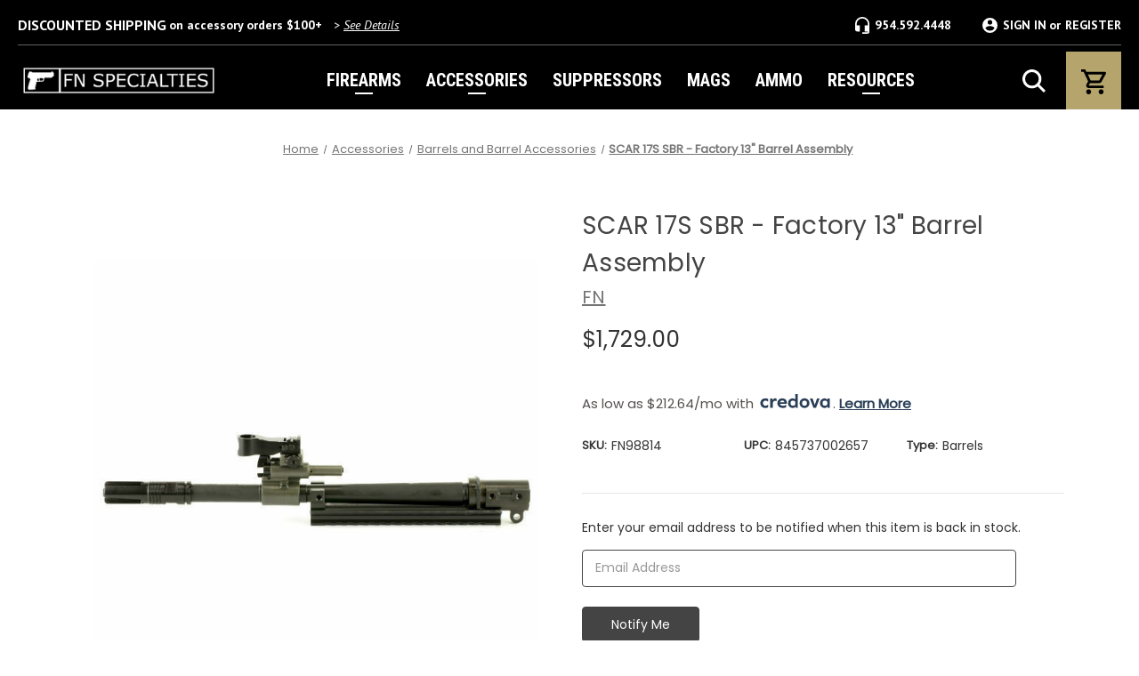

--- FILE ---
content_type: text/html; charset=UTF-8
request_url: https://fnspecialties.com/scar-17s-sbr-factory-13-barrel-assembly/
body_size: 24201
content:


<!DOCTYPE html>
<html class="no-js" lang="en">
    <head>
        <title>SCAR 17S SBR - Factory 13&amp;quot; Barrel Assembly - FN Specialties</title>
        <link rel="dns-prefetch preconnect" href="https://cdn11.bigcommerce.com/s-5o75fsu27v" crossorigin><link rel="dns-prefetch preconnect" href="https://fonts.googleapis.com/" crossorigin><link rel="dns-prefetch preconnect" href="https://fonts.gstatic.com/" crossorigin>
        <meta property="product:price:amount" content="1729" /><meta property="product:price:currency" content="USD" /><meta property="og:url" content="https://fnspecialties.com/scar-17s-sbr-factory-13-barrel-assembly/" /><meta property="og:site_name" content="FN Specialties" /><meta name="keywords" content="scar 17 sbr,scar 17s"><meta name="description" content="Factory FN SCAR 17S 13 inch barrel assembly. The best choice for your SCAR 17S SBR project. *Tax stamp and engraving required prior to assembly."><link rel='canonical' href='https://fnspecialties.com/scar-17s-sbr-factory-13-barrel-assembly/' /><meta name='platform' content='bigcommerce.stencil' /><meta property="og:type" content="product" />
<meta property="og:title" content="SCAR 17S SBR - Factory 13&quot; Barrel Assembly" />
<meta property="og:description" content="Factory FN SCAR 17S 13 inch barrel assembly. The best choice for your SCAR 17S SBR project. *Tax stamp and engraving required prior to assembly." />
<meta property="og:image" content="https://cdn11.bigcommerce.com/s-5o75fsu27v/products/237/images/561/561__17079.1665675487.386.513.jpg?c=1" />
<meta property="pinterest:richpins" content="disabled" />
        
        
        
         

        <link href="https://cdn11.bigcommerce.com/s-5o75fsu27v/product_images/cropped-favicon-32x32.png?t&#x3D;1624355112" rel="shortcut icon">
        <meta name="viewport" content="width=device-width, initial-scale=1">

        <script>
            document.documentElement.className = document.documentElement.className.replace('no-js', 'js');
        </script>

        <script>
    function browserSupportsAllFeatures() {
        return window.Promise
            && window.fetch
            && window.URL
            && window.URLSearchParams
            && window.WeakMap
            // object-fit support
            && ('objectFit' in document.documentElement.style);
    }

    function loadScript(src) {
        var js = document.createElement('script');
        js.src = src;
        js.onerror = function () {
            console.error('Failed to load polyfill script ' + src);
        };
        document.head.appendChild(js);
    }

    if (!browserSupportsAllFeatures()) {
        loadScript('https://cdn11.bigcommerce.com/s-5o75fsu27v/stencil/25d83ed0-db6b-013d-e288-329d80e7ee5f/e/d1698250-d53a-013e-89a9-7e823c6b477a/dist/theme-bundle.polyfills.js');
    }
</script>
        <script>window.consentManagerTranslations = `{"locale":"en","locales":{"consent_manager.data_collection_warning":"en","consent_manager.accept_all_cookies":"en","consent_manager.gdpr_settings":"en","consent_manager.data_collection_preferences":"en","consent_manager.manage_data_collection_preferences":"en","consent_manager.use_data_by_cookies":"en","consent_manager.data_categories_table":"en","consent_manager.allow":"en","consent_manager.accept":"en","consent_manager.deny":"en","consent_manager.dismiss":"en","consent_manager.reject_all":"en","consent_manager.category":"en","consent_manager.purpose":"en","consent_manager.functional_category":"en","consent_manager.functional_purpose":"en","consent_manager.analytics_category":"en","consent_manager.analytics_purpose":"en","consent_manager.targeting_category":"en","consent_manager.advertising_category":"en","consent_manager.advertising_purpose":"en","consent_manager.essential_category":"en","consent_manager.esential_purpose":"en","consent_manager.yes":"en","consent_manager.no":"en","consent_manager.not_available":"en","consent_manager.cancel":"en","consent_manager.save":"en","consent_manager.back_to_preferences":"en","consent_manager.close_without_changes":"en","consent_manager.unsaved_changes":"en","consent_manager.by_using":"en","consent_manager.agree_on_data_collection":"en","consent_manager.change_preferences":"en","consent_manager.cancel_dialog_title":"en","consent_manager.privacy_policy":"en","consent_manager.allow_category_tracking":"en","consent_manager.disallow_category_tracking":"en"},"translations":{"consent_manager.data_collection_warning":"We use cookies (and other similar technologies) to collect data to improve your shopping experience.","consent_manager.accept_all_cookies":"Accept All Cookies","consent_manager.gdpr_settings":"Settings","consent_manager.data_collection_preferences":"Website Data Collection Preferences","consent_manager.manage_data_collection_preferences":"Manage Website Data Collection Preferences","consent_manager.use_data_by_cookies":" uses data collected by cookies and JavaScript libraries to improve your shopping experience.","consent_manager.data_categories_table":"The table below outlines how we use this data by category. To opt out of a category of data collection, select 'No' and save your preferences.","consent_manager.allow":"Allow","consent_manager.accept":"Accept","consent_manager.deny":"Deny","consent_manager.dismiss":"Dismiss","consent_manager.reject_all":"Reject all","consent_manager.category":"Category","consent_manager.purpose":"Purpose","consent_manager.functional_category":"Functional","consent_manager.functional_purpose":"Enables enhanced functionality, such as videos and live chat. If you do not allow these, then some or all of these functions may not work properly.","consent_manager.analytics_category":"Analytics","consent_manager.analytics_purpose":"Provide statistical information on site usage, e.g., web analytics so we can improve this website over time.","consent_manager.targeting_category":"Targeting","consent_manager.advertising_category":"Advertising","consent_manager.advertising_purpose":"Used to create profiles or personalize content to enhance your shopping experience.","consent_manager.essential_category":"Essential","consent_manager.esential_purpose":"Essential for the site and any requested services to work, but do not perform any additional or secondary function.","consent_manager.yes":"Yes","consent_manager.no":"No","consent_manager.not_available":"N/A","consent_manager.cancel":"Cancel","consent_manager.save":"Save","consent_manager.back_to_preferences":"Back to Preferences","consent_manager.close_without_changes":"You have unsaved changes to your data collection preferences. Are you sure you want to close without saving?","consent_manager.unsaved_changes":"You have unsaved changes","consent_manager.by_using":"By using our website, you're agreeing to our","consent_manager.agree_on_data_collection":"By using our website, you're agreeing to the collection of data as described in our ","consent_manager.change_preferences":"You can change your preferences at any time","consent_manager.cancel_dialog_title":"Are you sure you want to cancel?","consent_manager.privacy_policy":"Privacy Policy","consent_manager.allow_category_tracking":"Allow [CATEGORY_NAME] tracking","consent_manager.disallow_category_tracking":"Disallow [CATEGORY_NAME] tracking"}}`;</script>

        <script>
            window.lazySizesConfig = window.lazySizesConfig || {};
            window.lazySizesConfig.loadMode = 1;
        </script>
        <script async src="https://cdn11.bigcommerce.com/s-5o75fsu27v/stencil/25d83ed0-db6b-013d-e288-329d80e7ee5f/e/d1698250-d53a-013e-89a9-7e823c6b477a/dist/theme-bundle.head_async.js"></script>
        
        <link href="https://fonts.googleapis.com/css?family=Montserrat:700,500%7CPoppins:400&display=block" rel="stylesheet">
        
        <script async src="https://cdn11.bigcommerce.com/s-5o75fsu27v/stencil/25d83ed0-db6b-013d-e288-329d80e7ee5f/e/d1698250-d53a-013e-89a9-7e823c6b477a/dist/theme-bundle.font.js"></script>

        <link data-stencil-stylesheet href="https://cdn11.bigcommerce.com/s-5o75fsu27v/stencil/25d83ed0-db6b-013d-e288-329d80e7ee5f/e/d1698250-d53a-013e-89a9-7e823c6b477a/css/theme-83087cd0-d84b-013e-3431-2eec8af4d5ab.css" rel="stylesheet">

        <!-- Start Tracking Code for analytics_googleanalytics -->

<script>
    (function(i,s,o,g,r,a,m){i['GoogleAnalyticsObject']=r;i[r]=i[r]||function(){
    (i[r].q=i[r].q||[]).push(arguments)},i[r].l=1*new Date();a=s.createElement(o),
    m=s.getElementsByTagName(o)[0];a.async=1;a.src=g;m.parentNode.insertBefore(a,m)
    })(window,document,'script','//www.google-analytics.com/analytics.js','ga');
    ga('create', 'UA-116937657-1', 'auto');
        // ga('require', 'linkid');
    // ga('require', 'displayfeatures'); 
    ga('send', 'pageview');
    ga('require', 'ecommerce', 'ecommerce.js');
    function trackEcommerce() {
    this._addTrans = addTrans;
    this._addItem = addItems;
    this._trackTrans = trackTrans;
    }
    function addTrans(orderID,store,total,tax,shipping,city,state,country) {
    ga('ecommerce:addTransaction', {
        'id': orderID,
        'affiliation': store,
        'revenue': total,
        'tax': tax,
        'shipping': shipping,
        'city': city,
        'state': state,
        'country': country
    });
    }
    function addItems(orderID,sku,product,variation,price,qty) {
    ga('ecommerce:addItem', {
        'id': orderID,
        'sku': sku,
        'name': product,
        'category': variation,
        'price': price,
        'quantity': qty
    });
    }
    function trackTrans() {
        ga('ecommerce:send');
    }
    var pageTracker = new trackEcommerce();
</script>

<!-- End Tracking Code for analytics_googleanalytics -->

<!-- Start Tracking Code for analytics_googleanalytics4 -->

<script data-cfasync="false" src="https://cdn11.bigcommerce.com/shared/js/google_analytics4_bodl_subscribers-358423becf5d870b8b603a81de597c10f6bc7699.js" integrity="sha256-gtOfJ3Avc1pEE/hx6SKj/96cca7JvfqllWA9FTQJyfI=" crossorigin="anonymous"></script>
<script data-cfasync="false">
  (function () {
    window.dataLayer = window.dataLayer || [];

    function gtag(){
        dataLayer.push(arguments);
    }

    function initGA4(event) {
         function setupGtag() {
            function configureGtag() {
                gtag('js', new Date());
                gtag('set', 'developer_id.dMjk3Nj', true);
                gtag('config', 'G-7X3SJVRXF8');
            }

            var script = document.createElement('script');

            script.src = 'https://www.googletagmanager.com/gtag/js?id=G-7X3SJVRXF8';
            script.async = true;
            script.onload = configureGtag;

            document.head.appendChild(script);
        }

        setupGtag();

        if (typeof subscribeOnBodlEvents === 'function') {
            subscribeOnBodlEvents('G-7X3SJVRXF8', false);
        }

        window.removeEventListener(event.type, initGA4);
    }

    

    var eventName = document.readyState === 'complete' ? 'consentScriptsLoaded' : 'DOMContentLoaded';
    window.addEventListener(eventName, initGA4, false);
  })()
</script>

<!-- End Tracking Code for analytics_googleanalytics4 -->

<!-- Start Tracking Code for analytics_siteverification -->

<meta name="google-site-verification" content="yujv7OG_URmm_A8Y_TAL4lyriYDqGS_HjY0xgCf2kz8" />

<!-- End Tracking Code for analytics_siteverification -->


<script src="https://www.google.com/recaptcha/api.js" async defer></script>
<script type="text/javascript">
var BCData = {"product_attributes":{"sku":"FN98814","upc":"845737002657","mpn":"98814","gtin":null,"weight":null,"base":true,"image":null,"price":{"without_tax":{"formatted":"$1,729.00","value":1729,"currency":"USD"},"tax_label":"Tax","map_price_without_tax":{"formatted":"$1,499.00","value":1499,"currency":"USD"}},"out_of_stock_behavior":"label_option","out_of_stock_message":"Get Notified","available_modifier_values":[],"in_stock_attributes":[],"stock":0,"instock":false,"stock_message":"Get Notified","purchasable":true,"purchasing_message":"The selected product combination is currently unavailable.","call_for_price_message":null}};
</script>

 <script data-cfasync="false" src="https://microapps.bigcommerce.com/bodl-events/1.9.4/index.js" integrity="sha256-Y0tDj1qsyiKBRibKllwV0ZJ1aFlGYaHHGl/oUFoXJ7Y=" nonce="" crossorigin="anonymous"></script>
 <script data-cfasync="false" nonce="">

 (function() {
    function decodeBase64(base64) {
       const text = atob(base64);
       const length = text.length;
       const bytes = new Uint8Array(length);
       for (let i = 0; i < length; i++) {
          bytes[i] = text.charCodeAt(i);
       }
       const decoder = new TextDecoder();
       return decoder.decode(bytes);
    }
    window.bodl = JSON.parse(decodeBase64("[base64]"));
 })()

 </script>

<script nonce="">
(function () {
    var xmlHttp = new XMLHttpRequest();

    xmlHttp.open('POST', 'https://bes.gcp.data.bigcommerce.com/nobot');
    xmlHttp.setRequestHeader('Content-Type', 'application/json');
    xmlHttp.send('{"store_id":"1001633497","timezone_offset":"-4.0","timestamp":"2026-01-23T13:02:46.27375900Z","visit_id":"3ff32ed3-f2b9-4ab2-8390-4a8a259f381c","channel_id":1}');
})();
</script>

    </head>
    <body class="page-product">
        <svg data-src="https://cdn11.bigcommerce.com/s-5o75fsu27v/stencil/25d83ed0-db6b-013d-e288-329d80e7ee5f/e/d1698250-d53a-013e-89a9-7e823c6b477a/img/icon-sprite.svg" class="icons-svg-sprite"></svg>
        
        <a href="#main-content" class="skip-to-main-link">Skip to main content</a>
<div class="top-banner">
    <div class="container">
        <div class="top-banner-content">
            <div class="lefiside-banner">
                <a href="/accessories/">
                    <span class="free">DISCOUNTED SHIPPING</span>
                    on accessory orders $100+
                    <span class="detail">> <i>See Details</i></span>
                </a>
            </div>
            <div class="rightside-banner">
                <ul class="top-nav">
                    <li class="nav">
                        <a class="nav-action" href="tel:9545924448">
                            <span class="headphone-svg">
                                <svg xmlns="http://www.w3.org/2000/svg" width="15.545" height="19" viewBox="0 0 15.545 19">
                                    <path id="ic_headset_mic_24px" d="M10.773,1A7.773,7.773,0,0,0,3,8.773v6.045a2.587,2.587,0,0,0,2.591,2.591H8.182V10.5H4.727V8.773a6.045,6.045,0,1,1,12.091,0V10.5H13.364v6.909h3.455v.864H10.773V20h5.182a2.587,2.587,0,0,0,2.591-2.591V8.773A7.773,7.773,0,0,0,10.773,1Z" transform="translate(-3 -1)" fill="#fff"/>
                                </svg>
                            </span>
                            954.592.4448
                        </a>
                    </li>
                    <li class="nav">
                        <span class="account-svg">
                            <svg xmlns="http://www.w3.org/2000/svg" width="17.273" height="17.273" viewBox="0 0 17.273 17.273">
                                <path id="ic_account_circle_24px" d="M10.636,2a8.636,8.636,0,1,0,8.636,8.636A8.64,8.64,0,0,0,10.636,2Zm0,2.591A2.591,2.591,0,1,1,8.045,7.182,2.587,2.587,0,0,1,10.636,4.591Zm0,12.264a6.219,6.219,0,0,1-5.182-2.781c.026-1.719,3.455-2.66,5.182-2.66s5.156.941,5.182,2.66A6.219,6.219,0,0,1,10.636,16.855Z" transform="translate(-2 -2)" fill="#fff"/>
                            </svg>
                        </span>
                        <a class="nav-action" href="/login.php" aria-label="Sign in">SIGN IN</a>
                        <span class="or">or</span>
                        <a class="nav-action" href="/login.php?action&#x3D;create_account" aria-label="Register" >REGISTER</a>
                    </li>
                </ul>
            </div>
        </div>
    </div>
</div>
<header class="header" role="banner">
    <div class="container">
        <a href="#" class="mobileMenu-toggle" data-mobile-menu-toggle="menu">
            <span class="mobileMenu-toggleIcon">
                <svg class="open" xmlns="http://www.w3.org/2000/svg" width="30" height="22" viewBox="0 0 30 22">
                    <g id="Group_5439" data-name="Group 5439" transform="translate(0 0)">
                      <rect id="Rectangle_2386" data-name="Rectangle 2386" width="30" height="4" transform="translate(0 0)" fill="#fff"/>
                      <rect id="Rectangle_2387" data-name="Rectangle 2387" width="30" height="4" transform="translate(0 9)" fill="#fff"/>
                      <rect id="Rectangle_2388" data-name="Rectangle 2388" width="30" height="4" transform="translate(0 18)" fill="#fff"/>
                    </g>
                </svg>
                <svg class="close" xmlns="http://www.w3.org/2000/svg" width="24.042" height="24.042" viewBox="0 0 24.042 24.042">
                    <g id="Group_5743" data-name="Group 5743" transform="translate(-2.979 1.021)">
                      <rect id="Rectangle_2387" data-name="Rectangle 2387" width="30" height="4" transform="translate(2.979 20.192) rotate(-45)" fill="#fff"/>
                      <rect id="Rectangle_4581" data-name="Rectangle 4581" width="30" height="4" transform="translate(5.808 -1.021) rotate(45)" fill="#fff"/>
                    </g>
                </svg>
            </span>
        </a>

        <nav class="navUser">
        
    <ul class="navUser-section navUser-section--alt">
        <li class="navUser-item">
            <a class="navUser-action navUser-item--compare"
               href="/compare/"
               data-compare-nav
               aria-label="Compare/"
            >
                Compare <span class="countPill countPill--positive countPill--alt"></span>
            </a>
        </li>
        <li class="navUser-item">
            <button class="navUser-action navUser-action--quickSearch"
               type="button"
               id="quick-search-expand"
               data-search="quickSearch"
               aria-controls="quickSearch"
               aria-label="Search"
            >
                <svg xmlns="http://www.w3.org/2000/svg" width="26.148" height="26.148" viewBox="0 0 26.148 26.148">
                    <path id="Union_153" data-name="Union 153" d="M17.205,19.342a10.747,10.747,0,1,1,2.137-2.137l6.806,6.806-2.137,2.136ZM3.022,10.749a7.727,7.727,0,1,0,7.727-7.726A7.735,7.735,0,0,0,3.022,10.749Z" fill="#fff"/>
                </svg>
            </button>
        </li>
        <li class="navUser-item navUser-item--cart">
            <a class="navUser-action"
               data-cart-preview
               data-dropdown="cart-preview-dropdown"
               data-options="align:right"
               href="/cart.php"
               aria-label="Cart with 0 items"
            >
                <span class="navUser-item-cartLabel">
                    <svg xmlns="http://www.w3.org/2000/svg" width="28" height="28" viewBox="0 0 28 28">
                        <g id="ic_shopping_cart_24px" transform="translate(-1 -2)" fill="none">
                          <path d="M9.4,24.4a2.8,2.8,0,1,0,2.8,2.8A2.8,2.8,0,0,0,9.4,24.4ZM1,2V4.8H3.8L8.84,15.426l-1.89,3.43A2.707,2.707,0,0,0,6.6,20.2,2.808,2.808,0,0,0,9.4,23H26.2V20.2H9.988a.347.347,0,0,1-.35-.35l.042-.168L10.94,17.4H21.37a2.787,2.787,0,0,0,2.45-1.442l5.012-9.086A1.368,1.368,0,0,0,29,6.2a1.4,1.4,0,0,0-1.4-1.4H6.894L5.578,2H1ZM23.4,24.4a2.8,2.8,0,1,0,2.8,2.8A2.8,2.8,0,0,0,23.4,24.4Z" stroke="none"/>
                          <path d="M 21.25326728820801 14.39999961853027 L 24.89394569396973 7.800000190734863 L 8.543276786804199 7.800000190734863 L 11.67370986938477 14.39999961853027 L 21.25326728820801 14.39999961853027 M 23.40000152587891 30 C 21.8600025177002 30 20.6140022277832 28.73999977111816 20.6140022277832 27.20000076293945 C 20.6140022277832 25.65999984741211 21.8600025177002 24.39999961853027 23.40000152587891 24.39999961853027 C 24.94000244140625 24.39999961853027 26.20000267028809 25.65999984741211 26.20000267028809 27.20000076293945 C 26.20000267028809 28.73999977111816 24.94000244140625 30 23.40000152587891 30 Z M 9.400001525878906 30 C 7.860002040863037 30 6.614001750946045 28.73999977111816 6.614001750946045 27.20000076293945 C 6.614001750946045 25.65999984741211 7.860002040863037 24.39999961853027 9.400001525878906 24.39999961853027 C 10.94000148773193 24.39999961853027 12.20000171661377 25.65999984741211 12.20000171661377 27.20000076293945 C 12.20000171661377 28.73999977111816 10.94000148773193 30 9.400001525878906 30 Z M 26.20000267028809 23 L 9.400001525878906 23 C 7.860002040863037 23 6.600001811981201 21.73999977111816 6.600001811981201 20.20000076293945 C 6.600001811981201 19.70999908447266 6.726001739501953 19.24799919128418 6.95000171661377 18.85600090026855 L 8.840002059936523 15.42599964141846 L 3.800001859664917 4.800000190734863 L 1.000001907348633 4.800000190734863 L 1.000001907348633 2 L 5.578001976013184 2 L 6.894001960754395 4.800000190734863 L 27.60000228881836 4.800000190734863 C 28.37000274658203 4.800000190734863 29.00000190734863 5.429999828338623 29.00000190734863 6.199999809265137 C 29.00000190734863 6.438000202178955 28.94400215148926 6.676000118255615 28.83200263977051 6.872000217437744 L 23.82000160217285 15.95800018310547 C 23.34400177001953 16.82600021362305 22.42000198364258 17.39999961853027 21.37000274658203 17.39999961853027 L 10.94000148773193 17.39999961853027 L 9.680002212524414 19.68199920654297 L 9.638001441955566 19.85000038146973 C 9.638001441955566 20.04599952697754 9.792001724243164 20.20000076293945 9.988001823425293 20.20000076293945 L 26.20000267028809 20.20000076293945 L 26.20000267028809 23 Z" stroke="none" fill="#000"/>
                        </g>
                    </svg>
                </span>
                <span class="countPill cart-quantity"></span>
            </a>

            <div class="dropdown-menu" id="cart-preview-dropdown" data-dropdown-content aria-hidden="true"></div>
        </li>
    </ul>
    <div class="dropdown dropdown--quickSearch" id="quickSearch" aria-hidden="true" data-prevent-quick-search-close>
        <div class="container">
    <form class="form" onsubmit="return false" data-url="/search.php" data-quick-search-form>
        <fieldset class="form-fieldset">
            <div class="form-field">
                <label class="is-srOnly" for="nav-quick-search">Search</label>
                <input class="form-input"
                       data-search-quick
                       name="nav-quick-search"
                       id="nav-quick-search"
                       data-error-message="Search field cannot be empty."
                       placeholder="Search the store"
                       autocomplete="off"
                >
            </div>
        </fieldset>
    </form>
    <section class="quickSearchResults" data-bind="html: results"></section>
    <p role="status"
       aria-live="polite"
       class="aria-description--hidden"
       data-search-aria-message-predefined-text="product results for"
    ></p>
</div>
    </div>
</nav>

            <div class="header-logo header-logo--center">
                <a href="https://fnspecialties.com/" class="header-logo__link" data-header-logo-link>
        <div class="header-logo-image-container">
            <img class="header-logo-image"
                 src="https://cdn11.bigcommerce.com/s-5o75fsu27v/images/stencil/282x41/fn-logo-resized_1625675939__61534.original.png"
                 srcset="https://cdn11.bigcommerce.com/s-5o75fsu27v/images/stencil/282x41/fn-logo-resized_1625675939__61534.original.png"
                 alt="FN Specialties"
                 title="FN Specialties">
        </div>
</a>
            </div>
        <div class="navPages-container" id="menu">
            <ul class="desktop-menu level-one">
    <li class="main-category level-one-li">
        <a href="javascript:void(0);" class="desk-action">
            FIREARMS
        </a>
        <div class="level-one-submenu">
            <div class="submenu-header">
                <h2>FIREARMS</h2>

                <a href="/firearms/" class="submenu-all-link">
                    <span>SHOP ALL FIREARMS</span>
                    <span class="svg-icon">
                        <svg xmlns="http://www.w3.org/2000/svg" width="9.88" height="16" viewBox="0 0 9.88 16">
                            <path id="ic_keyboard_arrow_left_24px" d="M17.88,19.62,11.773,13.5,17.88,7.38,16,5.5l-8,8,8,8Z" transform="translate(17.88 21.5) rotate(180)"/>
                        </svg>
                    </span>
                </a>
            </div>
            <div class="sab-category level-two">
                <div class="sab-category-list">
                    <div class="sab-category-left-side">
                        <h3>PISTOLS</h3>
                    </div>
                    <ul class="sab-category-right-side">
                        <li class="sab-category-card">
                            <a href="/firearms/pistols/five-seven-series/">
                                <div class="subcat-img">
                                    <img src="https://cdn11.bigcommerce.com/s-5o75fsu27v/images/stencil/original/image-manager/five-seven-menu-2x.png" alt="img">
                                </div>
                                <div class="subcat-content">
                                    <h5>Five-seveN®</h5>
                                    <p>series</p>
                                </div>
                            </a>
                        </li>
                        <li class="sab-category-card">
                            <a href="/firearms/pistols/scar-pistol/">
                                <div class="subcat-img">
                                    <img src="https://cdn11.bigcommerce.com/s-5o75fsu27v/images/stencil/original/image-manager/scar-1-2x.png" alt="img">
                                </div>
                                <div class="subcat-content">
                                    <h5>SCAR®</h5>
                                    <p>series</p>
                                </div>
                            </a>
                        </li>
                        <li class="sab-category-card">
                            <a href="/firearms/pistols/fn-502-series/">
                                <div class="subcat-img">
                                    <img src="https://cdn11.bigcommerce.com/s-5o75fsu27v/images/stencil/original/image-manager/fn-502-2x.png" alt="img">
                                </div>
                                <div class="subcat-content">
                                    <h5>FN 502®</h5>
                                    <p>series</p>
                                </div>
                            </a>
                        </li>
                        <li class="sab-category-card">
                            <a href="/firearms/pistols/fn-509-series/">
                                <div class="subcat-img">
                                    <img src="https://cdn11.bigcommerce.com/s-5o75fsu27v/images/stencil/original/image-manager/fn-509-2x.png" alt="img">
                                </div>
                                <div class="subcat-content">
                                    <h5>FN 509®</h5>
                                    <p>series</p>
                                </div>
                            </a>
                        </li>
                        <li class="sab-category-card">
                            <a href="/firearms/pistols/fn-510-series/">
                                <div class="subcat-img">
                                    <img src="https://cdn11.bigcommerce.com/s-5o75fsu27v/images/stencil/original/image-manager/fn-510-545-2x.png" alt="img">
                                </div>
                                <div class="subcat-content">
                                    <h5>FN 510®</h5>
                                    <p>series</p>
                                </div>
                            </a>
                        </li>
                        <li class="sab-category-card">
                            <a href="/firearms/pistols/fnx-series/">
                                <div class="subcat-img">
                                    <img src="https://cdn11.bigcommerce.com/s-5o75fsu27v/images/stencil/original/image-manager/fnx-45-2x.png" alt="img">
                                </div>
                                <div class="subcat-content">
                                    <h5>FNX™</h5>
                                    <p>series</p>
                                </div>
                            </a>
                        </li>
                        <li class="sab-category-card">
                            <a href="/firearms/pistols/fn-545-series/">
                                <div class="subcat-img">
                                    <img src="https://cdn11.bigcommerce.com/s-5o75fsu27v/images/stencil/original/image-manager/fn-510-545-1-2x.png" alt="img">
                                </div>
                                <div class="subcat-content">
                                    <h5>FN 545®</h5>
                                    <p>series</p>
                                </div>
                            </a>
                        </li>
                        <li class="sab-category-card">
                            <a href="/firearms/pistols/fn-reflex-series/">
                                <div class="subcat-img">
                                    <img src="https://cdn11.bigcommerce.com/s-5o75fsu27v/images/stencil/original/image-manager/reflex-thumbnail.png" alt="img">
                                </div>
                                <div class="subcat-content">
                                    <h5>FN Reflex™</h5>
                                    <p>series</p>
                                </div>
                            </a>
                        </li>
                        <li class="sab-category-card">
                            <a href="/firearms/pistols/high-power-series/">
                                <div class="subcat-img">
                                    <img src="https://cdn11.bigcommerce.com/s-5o75fsu27v/images/stencil/original/image-manager/high-power-thumbnail.png" alt="img">
                                </div>
                                <div class="subcat-content">
                                    <h5>High Power™</h5>
                                    <p>series</p>
                                </div>
                            </a>
                        </li>                       
                    </ul>
                </div>
                <div class="sab-category-list">
                    <div class="sab-category-left-side">
                        <h3>RIFLES</h3>
                    </div>
                    <ul class="sab-category-right-side">
                        <li class="sab-category-card">
                            <a href="/firearms/rifles/ps90/">
                                <div class="subcat-img">
                                    <img src="https://cdn11.bigcommerce.com/s-5o75fsu27v/images/stencil/original/image-manager/ps90-1-2x.png" alt="img">
                                </div>
                                <div class="subcat-content">
                                    <h5>PS90®</h5>
                                    <p>series</p>
                                </div>
                            </a>
                        </li>
                        <li class="sab-category-card">
                            <a href="/firearms/rifles/scar/">
                                <div class="subcat-img">
                                    <img src="https://cdn11.bigcommerce.com/s-5o75fsu27v/images/stencil/original/image-manager/scar-menu-2x.png" alt="img">
                                </div>
                                <div class="subcat-content">
                                    <h5>SCAR®</h5>
                                    <p>series</p>
                                </div>
                            </a>
                        </li>
                        <li class="sab-category-card">
                            <a href="/firearms/rifles/fn-15/">
                                <div class="subcat-img">
                                    <img src="https://cdn11.bigcommerce.com/s-5o75fsu27v/images/stencil/original/image-manager/fn15-2x.png" alt="img">
                                </div>
                                <div class="subcat-content">
                                    <h5>FN 15®</h5>
                                    <p>series</p>
                                </div>
                            </a>
                        </li>
                        <li class="sab-category-card">
                            <a href="/firearms/rifles/m249s-saw/">
                                <div class="subcat-img">
                                    <img src="https://cdn11.bigcommerce.com/s-5o75fsu27v/images/stencil/original/image-manager/m249s-2x.png" alt="img">
                                </div>
                                <div class="subcat-content">
                                    <h5>M249S® SAW</h5>
                                    <p>series</p>
                                </div>
                            </a>
                        </li>
                    </ul>
                </div>
                <div class="sab-category-list">
                    <div class="sab-category-left-side">
                        <h3>RECEIVERS</h3>
                    </div>
                    <ul class="sab-category-right-side">
                        <li class="sab-category-card">
                            <a href="/firearms/receivers/p90-ps90-compatible/">
                                <div class="subcat-img">
                                    <img src="https://cdn11.bigcommerce.com/s-5o75fsu27v/images/stencil/original/image-manager/ps90-menu-2x.png" alt="img">
                                </div>
                                <div class="subcat-content">
                                    <h5>P90/PS90®</h5>
                                    <p>COMPATIBLE</p>
                                </div>
                            </a>
                        </li>
                        <li class="sab-category-card">
                            <a href="/firearms/receivers/scar-compatible/">
                                <div class="subcat-img">
                                    <img src="https://cdn11.bigcommerce.com/s-5o75fsu27v/images/stencil/original/image-manager/scar-compatible-2x.png" alt="img">
                                </div>
                                <div class="subcat-content">
                                    <h5>SCAR®</h5>
                                    <p>COMPATIBLE</p>
                                </div>
                            </a>
                        </li>
                    </ul>
                </div>
            </div>
        </div>
    </li>
    <li class="main-category level-one-li">
        <a href="javascript:void(0);" class="desk-action">
            ACCESSORIES
        </a>
        <div class="level-one-submenu">
            <div class="submenu-header">
                <h2>ACCESSORIES</h2>
                <a href="/accessories/" class="submenu-all-link">
                    <span>SHOP ALL ACCESSORIES</span>
                    <span class="svg-icon">
                        <svg xmlns="http://www.w3.org/2000/svg" width="9.88" height="16" viewBox="0 0 9.88 16">
                            <path id="ic_keyboard_arrow_left_24px" d="M17.88,19.62,11.773,13.5,17.88,7.38,16,5.5l-8,8,8,8Z" transform="translate(17.88 21.5) rotate(180)"/>
                        </svg>
                    </span>
                </a>
            </div>
            <div class="sab-category level-two">
                <div class="sab-category-list">
                    <div class="sab-category-left-side">
                        <h3>BY MODEL</h3>
                    </div>
                    <ul class="sab-category-right-side">
                        <li class="sab-category-card">
                            <a href="/accessories/ps90-accessories/">
                                <div class="subcat-img">
                                    <img src="https://cdn11.bigcommerce.com/s-5o75fsu27v/images/stencil/original/image-manager/ps90-1-2x.png" alt="img">
                                </div>
                                <div class="subcat-content">
                                    <h5>PS90®</h5>
                                    <p>ACCESSORIES</p>
                                </div>
                            </a>
                        </li>
                        <li class="sab-category-card">
                            <a href="/accessories/scar-accessories/">
                                <div class="subcat-img">
                                    <img src="https://cdn11.bigcommerce.com/s-5o75fsu27v/images/stencil/original/image-manager/scar-menu-2x.png" alt="img">
                                </div>
                                <div class="subcat-content">
                                    <h5>SCAR®</h5>
                                    <p>ACCESSORIES</p>
                                </div>
                            </a>
                        </li>
                        <li class="sab-category-card">
                            <a href="/accessories/five-seven-accessories/">
                                <div class="subcat-img">
                                    <img src="https://cdn11.bigcommerce.com/s-5o75fsu27v/images/stencil/original/image-manager/five-seven-menu-2x.png" alt="img">
                                </div>
                                <div class="subcat-content">
                                    <h5>Five-seveN®</h5>
                                    <p>ACCESSORIES</p>
                                </div>
                            </a>
                        </li>
                        <li class="sab-category-card">
                            <a href="/accessories/509-accessories/">
                                <div class="subcat-img">
                                    <img src="https://cdn11.bigcommerce.com/s-5o75fsu27v/images/stencil/original/image-manager/fn-509-2x.png" alt="img">
                                </div>
                                <div class="subcat-content">
                                    <h5>FN 509®</h5>
                                    <p>ACCESSORIES</p>
                                </div>
                            </a>
                        </li>
                        <li class="sab-category-card">
                            <a href="/accessories/510-accessories/">
                                <div class="subcat-img">
                                    <img src="https://cdn11.bigcommerce.com/s-5o75fsu27v/images/stencil/original/image-manager/fn-510-545-1-2x.png" alt="img">
                                </div>
                                <div class="subcat-content">
                                    <h5>FN 510®</h5>
                                    <p>ACCESSORIES</p>
                                </div>
                            </a>
                        </li>
                        <li class="sab-category-card">
                            <a href="/accessories/545-accessories/">
                                <div class="subcat-img">
                                    <img src="https://cdn11.bigcommerce.com/s-5o75fsu27v/images/stencil/original/image-manager/fn-510-545-2x.png" alt="img">
                                </div>
                                <div class="subcat-content">
                                    <h5>FN 545®</h5>
                                    <p>ACCESSORIES</p>
                                </div>
                            </a>
                        </li>
                        <li class="sab-category-card">
                            <a href="/accessories/fnx-45-accessories/">
                                <div class="subcat-img">
                                    <img src="https://cdn11.bigcommerce.com/s-5o75fsu27v/images/stencil/original/image-manager/fnx-45-2x.png" alt="img">
                                </div>
                                <div class="subcat-content">
                                    <h5>FNX-45™</h5>
                                    <p>ACCESSORIES</p>
                                </div>
                            </a>
                        </li>
                    </ul>
                </div>
                <div class="sab-category-list">
                    <div class="sab-category-left-side">
                        <h3>BY type</h3>
                    </div>
                    <ul class="sab-category-right-side">
                        <li class="sab-category-card">
                            <a href="/accessories/triggers/">
                                <div class="subcat-img">
                                    <img src="https://cdn11.bigcommerce.com/s-5o75fsu27v/images/stencil/original/image-manager/triggers-2x.png" alt="img">
                                </div>
                                <div class="subcat-content">
                                    <h5>Triggers</h5>
                                </div>
                            </a>
                        </li>
                        <li class="sab-category-card">
                            <a href="/accessories/barrels-and-barrel-accessories/">
                                <div class="subcat-img">
                                    <img src="https://cdn11.bigcommerce.com/s-5o75fsu27v/images/stencil/original/image-manager/barrel-accessories-2x.png" alt="img">
                                </div>
                                <div class="subcat-content">
                                    <h5>Barrels and Barrel Accessories</h5>
                                </div>
                            </a>
                        </li>
                        <li class="sab-category-card">
                            <a href="/accessories/slings/">
                                <div class="subcat-img">
                                    <img src="https://cdn11.bigcommerce.com/s-5o75fsu27v/images/stencil/original/image-manager/slings-2x.png" alt="img">
                                </div>
                                <div class="subcat-content">
                                    <h5>Slings</h5>
                                </div>
                            </a>
                        </li>
                        <li class="sab-category-card">
                            <a href="/accessories/optics-lights-and-lasers/">
                                <div class="subcat-img">
                                    <img src="https://cdn11.bigcommerce.com/s-5o75fsu27v/images/stencil/original/image-manager/optics-lights-and-lasers-2x.png" alt="img">
                                </div>
                                <div class="subcat-content">
                                    <h5>Optics, Lights and Lasers</h5>
                                </div>
                            </a>
                        </li>
                    </ul>
                </div>
            </div>
        </div>
    </li>
    <li class="main-category no-menu">
        <a href="/suppressors/" class="desk-action">
            SUPPRESSORS
        </a>
    </li>
    <li class="main-category no-menu">
        <a href="/magazines/" class="desk-action">
            MAGS
        </a>
    </li>
    <li class="main-category no-menu">
        <a href="/5-7x28-ammo/" class="desk-action">
            AMMO
        </a>
    </li>
      <li class="main-category level-one-li">
        <a href="javascript:void(0);" class="desk-action">
            RESOURCES
        </a>
        <div class="level-one-submenu">
            <div class="submenu-header">
                <h2>RESOURCES</h2>
                <a href="/resources/" class="submenu-all-link">
                    <span>ALL RESOURCES</span>
                    <span class="svg-icon">
                        <svg xmlns="http://www.w3.org/2000/svg" width="9.88" height="16" viewBox="0 0 9.88 16">
                            <path id="ic_keyboard_arrow_left_24px" d="M17.88,19.62,11.773,13.5,17.88,7.38,16,5.5l-8,8,8,8Z" transform="translate(17.88 21.5) rotate(180)"/>
                        </svg>
                    </span>
                </a>
            </div>
            <div class="sab-category level-two">
                <div class="sab-category-list">
                    <div class="sab-category-left-side">
                        <h3>BY MODEL</h3>
                    </div>
                    <ul class="sab-category-right-side">
                        <li class="sab-category-card">
                            <a href="/ps90-resources/">
                                <div class="subcat-img">
                                    <img src="https://cdn11.bigcommerce.com/s-5o75fsu27v/images/stencil/original/image-manager/ps90-1-2x.png" alt="img">
                                </div>
                                <div class="subcat-content">
                                    <h5>PS90®</h5>
                                    <p>RESOURCES</p>
                                </div>
                            </a>
                        </li>
                        <li class="sab-category-card">
                            <a href="/five-seven-resources/">
                                <div class="subcat-img">
                                    <img src="https://cdn11.bigcommerce.com/s-5o75fsu27v/images/stencil/original/image-manager/five-seven-menu-2x.png" alt="img">
                                </div>
                                <div class="subcat-content">
                                    <h5>Five-seveN®</h5>
                                    <p>RESOURCES</p>
                                </div>
                            </a>
                        </li>
                        <li class="sab-category-card">
                            <a href="/scar-resources/">
                                <div class="subcat-img">
                                    <img src="https://cdn11.bigcommerce.com/s-5o75fsu27v/images/stencil/original/image-manager/scar-menu-2x.png" alt="img">
                                </div>
                                <div class="subcat-content">
                                    <h5>SCAR®</h5>
                                    <p>RESOURCES</p>
                                </div>
                            </a>
                        </li>
                    </ul>
                </div>
            </div>
        </div>
    </li>
</ul>
            <div class="header-mobile-menu">
    <div class="header-scroll">
        <div class="navPages-quickSearch mbl-srch" id="quickSearch" aria-hidden="true" data-prevent-quick-search-close>
            <div class="container">
    <form class="form" onsubmit="return false" data-url="/search.php" data-quick-search-form>
        <fieldset class="form-fieldset">
            <div class="form-field">
                <label class="is-srOnly" for="nav-quick-search">Search</label>
                <input class="form-input"
                       data-search-quick
                       name="nav-quick-search"
                       id="nav-quick-search"
                       data-error-message="Search field cannot be empty."
                       placeholder="Search the store"
                       autocomplete="off"
                >
            </div>
        </fieldset>
    </form>
    <section class="quickSearchResults" data-bind="html: results"></section>
    <p role="status"
       aria-live="polite"
       class="aria-description--hidden"
       data-search-aria-message-predefined-text="product results for"
    ></p>
</div>
        </div>
        <ul class="mobile-menu">
            <li class="parent-linkl has-sub">
                <a href="javascript:void(0);" class="link-txt child-trigger lvl1">
                    FIREARMS
                    <span class="arrow-icon">
                        <svg xmlns="http://www.w3.org/2000/svg" width="9.88" height="16" viewBox="0 0 9.88 16">
                            <path id="ic_expand_more_24px" d="M14.12,0,8,6.107,1.88,0,0,1.88l8,8,8-8Z" transform="translate(0 16) rotate(-90)"/>
                        </svg>
                    </span>
                </a>
                 <div class="child-lvl">
                    <div class="sub-menu-heading">
                        <h4 class="mb-head">
                            FIREARMS
                        </h4>
                        <a class="back-btn" href="javascript:void(0);">
                          <span> 
                            <svg xmlns="http://www.w3.org/2000/svg" width="9.88" height="16" viewBox="0 0 9.88 16">
                              <path id="ic_expand_more_24px" d="M14.12,0,8,6.107,1.88,0,0,1.88l8,8,8-8Z" transform="translate(9.88) rotate(90)"/>
                            </svg>
                          </span>
                            Back
                        </a>
                    </div>
                    <div class="sab-category-mob">
                        <div class="sab-category-list-mob">
                            <div class="sab-category-top">
                                <h3>PISTOLS</h3>
                            </div>
                            <ul class="submenu-mob-cat-cards level-two">
                                <li class="submenu-mob-cat-card level-two-li">
                                    <a href="/firearms/pistols/five-seven-series/">
                                        <div class="subcat-img">
                                            <img src="https://cdn11.bigcommerce.com/s-5o75fsu27v/images/stencil/original/image-manager/five-seven-menu-2x.png" alt="img">
                                        </div>
                                        <div class="subcat-content">
                                            <h5>Five-seveN®</h5>
                                            <p>series</p>
                                        </div>
                                    </a>
                                </li>
                                <li class="submenu-mob-cat-card level-two-li">
                                    <a href="/firearms/pistols/scar-pistol/">
                                        <div class="subcat-img">
                                            <img src="https://cdn11.bigcommerce.com/s-5o75fsu27v/images/stencil/original/image-manager/scar-1-2x.png" alt="img">
                                        </div>
                                        <div class="subcat-content">
                                            <h5>SCAR®</h5>
                                            <p>series</p>
                                        </div>
                                    </a>
                                </li>
                                <li class="submenu-mob-cat-card level-two-li">
                                    <a href="/firearms/pistols/fn-502-series/">
                                        <div class="subcat-img">
                                            <img src="https://cdn11.bigcommerce.com/s-5o75fsu27v/images/stencil/original/image-manager/fn-502-2x.png" alt="img">
                                        </div>
                                        <div class="subcat-content">
                                            <h5>FN 502®</h5>
                                            <p>series</p>
                                        </div>
                                    </a>
                                </li>
                                <li class="submenu-mob-cat-card level-two-li">
                                    <a href="/firearms/pistols/fn-509-series/">
                                        <div class="subcat-img">
                                            <img src="https://cdn11.bigcommerce.com/s-5o75fsu27v/images/stencil/original/image-manager/fn-509-2x.png" alt="img">
                                        </div>
                                        <div class="subcat-content">
                                            <h5>FN 509®</h5>
                                            <p>series</p>
                                        </div>
                                    </a>
                                </li>
                                <li class="submenu-mob-cat-card level-two-li">
                                    <a href="/firearms/pistols/fn-510-series/">
                                        <div class="subcat-img">
                                            <img src="https://cdn11.bigcommerce.com/s-5o75fsu27v/images/stencil/original/image-manager/fn-510-545-2x.png" alt="img">
                                        </div>
                                        <div class="subcat-content">
                                            <h5>FN 510®</h5>
                                            <p>series</p>
                                        </div>
                                    </a>
                                </li>
                                <li class="submenu-mob-cat-card level-two-li">
                                    <a href="/firearms/pistols/fnx-series/">
                                        <div class="subcat-img">
                                            <img src="https://cdn11.bigcommerce.com/s-5o75fsu27v/images/stencil/original/image-manager/fnx-45-2x.png" alt="img">
                                        </div>
                                        <div class="subcat-content">
                                            <h5>FNX™</h5>
                                            <p>series</p>
                                        </div>
                                    </a>
                                </li>
                                <li class="submenu-mob-cat-card level-two-li">
                                    <a href="/firearms/pistols/fn-545-series/">
                                        <div class="subcat-img">
                                            <img src="https://cdn11.bigcommerce.com/s-5o75fsu27v/images/stencil/original/image-manager/fn-510-545-1-2x.png" alt="img">
                                        </div>
                                        <div class="subcat-content">
                                            <h5>FN 545®</h5>
                                            <p>series</p>
                                        </div>
                                    </a>
                                </li>
                                <li class="submenu-mob-cat-card level-two-li">
                                    <a href="/firearms/pistols/fn-reflex-series/">
                                        <div class="subcat-img">
                                            <img src="https://cdn11.bigcommerce.com/s-5o75fsu27v/images/stencil/original/image-manager/reflex-thumbnail.png" alt="img">
                                        </div>
                                        <div class="subcat-content">
                                            <h5>FN Reflex™</h5>
                                            <p>series</p>
                                        </div>
                                    </a>
                                </li>
                                <li class="submenu-mob-cat-card level-two-li">
                                    <a href="/firearms/pistols/high-power-series/">
                                        <div class="subcat-img">
                                            <img src="https://cdn11.bigcommerce.com/s-5o75fsu27v/images/stencil/original/image-manager/high-power-thumbnail.png" alt="img">
                                        </div>
                                        <div class="subcat-content">
                                            <h5>High Power™</h5>
                                            <p>series</p>
                                        </div>
                                    </a>
                                </li>
                            </ul>
                        </div>
                        <div class="sab-category-list-mob">
                            <div class="sab-category-top">
                                <h3>RIFLES</h3>
                            </div>
                            <ul class="submenu-mob-cat-cards level-two">
                                <li class="submenu-mob-cat-card level-two-li">
                                    <a href="/firearms/rifles/ps90/">
                                        <div class="subcat-img">
                                            <img src="https://cdn11.bigcommerce.com/s-5o75fsu27v/images/stencil/original/image-manager/ps90-1-2x.png" alt="img">
                                        </div>
                                        <div class="subcat-content">
                                            <h5>PS90®</h5>
                                            <p>series</p>
                                        </div>
                                    </a>
                                </li>
                                <li class="submenu-mob-cat-card level-two-li">
                                    <a href="/firearms/rifles/scar/">
                                        <div class="subcat-img">
                                            <img src="https://cdn11.bigcommerce.com/s-5o75fsu27v/images/stencil/original/image-manager/scar-menu-2x.png" alt="img">
                                        </div>
                                        <div class="subcat-content">
                                            <h5>SCAR®</h5>
                                            <p>series</p>
                                        </div>
                                    </a>
                                </li>
                                <li class="submenu-mob-cat-card level-two-li">
                                    <a href="/firearms/rifles/fn-15/">
                                        <div class="subcat-img">
                                            <img src="https://cdn11.bigcommerce.com/s-5o75fsu27v/images/stencil/original/image-manager/fn15-2x.png" alt="img">
                                        </div>
                                        <div class="subcat-content">
                                            <h5>FN 15®</h5>
                                            <p>series</p>
                                        </div>
                                    </a>
                                </li>
                                <li class="submenu-mob-cat-card level-two-li">
                                    <a href="/firearms/rifles/m249s-saw/">
                                        <div class="subcat-img">
                                            <img src="https://cdn11.bigcommerce.com/s-5o75fsu27v/images/stencil/original/image-manager/m249s-2x.png" alt="img">
                                        </div>
                                        <div class="subcat-content">
                                            <h5>M249S® SAW</h5>
                                            <p>series</p>
                                        </div>
                                    </a>
                                </li>
                            </ul>
                        </div>
                        <div class="sab-category-list-mob">
                            <div class="sab-category-top">
                                <h3>RECEIVERS</h3>
                            </div>
                            <ul class="submenu-mob-cat-cards level-two">
                                <li class="submenu-mob-cat-card level-two-li">
                                    <a href="/firearms/receivers/p90-ps90-compatible/">
                                        <div class="subcat-img">
                                            <img src="https://cdn11.bigcommerce.com/s-5o75fsu27v/images/stencil/original/image-manager/ps90-menu-2x.png" alt="img">
                                        </div>
                                        <div class="subcat-content">
                                            <h5>P90/PS90®</h5>
                                            <p>COMPATIBLE</p>
                                        </div>
                                    </a>
                                </li>
                                <li class="submenu-mob-cat-card level-two-li">
                                    <a href="/firearms/receivers/scar-compatible/">
                                        <div class="subcat-img">
                                            <img src="https://cdn11.bigcommerce.com/s-5o75fsu27v/images/stencil/original/image-manager/scar-compatible-2x.png" alt="img">
                                        </div>
                                        <div class="subcat-content">
                                            <h5>SCAR®</h5>
                                            <p>COMPATIBLE</p>
                                        </div>
                                    </a>
                                </li>
                            </ul>
                        </div>
                    </div>
                    <div class="submenu-btn">
                        <a href="/firearms/">
                            <span>
                                <svg xmlns="http://www.w3.org/2000/svg" width="9.88" height="16" viewBox="0 0 9.88 16">
                                  <path id="ic_expand_more_24px" d="M14.12,0,8,6.107,1.88,0,0,1.88l8,8,8-8Z" transform="translate(9.88) rotate(90)"/>
                                </svg>
                            </span>
                            SHOP ALL FIREARMS
                        </a>
                    </div>
                </div>
            </li>
            <li class="parent-linkl has-sub">
                <a href="javascript:void(0);" class="link-txt child-trigger lvl1">
                    ACCESSORIES
                    <span class="arrow-icon">
                        <svg xmlns="http://www.w3.org/2000/svg" width="9.88" height="16" viewBox="0 0 9.88 16">
                            <path id="ic_expand_more_24px" d="M14.12,0,8,6.107,1.88,0,0,1.88l8,8,8-8Z" transform="translate(0 16) rotate(-90)"/>
                        </svg>
                    </span>
                </a>
                <div class="child-lvl">
                    <div class="sub-menu-heading">
                        <h4 class="mb-head">
                            ACCESSORIES
                        </h4>
                        <a class="back-btn" href="javascript:void(0);">
                          <span>
                            <svg xmlns="http://www.w3.org/2000/svg" width="9.88" height="16" viewBox="0 0 9.88 16">
                              <path id="ic_expand_more_24px" d="M14.12,0,8,6.107,1.88,0,0,1.88l8,8,8-8Z" transform="translate(9.88) rotate(90)"/>
                            </svg>
                          </span>
                            Back
                        </a>
                    </div>
                    <div class="sab-category-mob">
                        <div class="sab-category-list-mob">
                            <div class="sab-category-top">
                                <h3>BY MODEL</h3>
                            </div>
                            <ul class="submenu-mob-cat-cards level-two">
                                <li class="submenu-mob-cat-card level-two-li">
                                    <a href="/accessories/ps90-accessories/">
                                        <div class="subcat-img">
                                            <img src="https://cdn11.bigcommerce.com/s-5o75fsu27v/images/stencil/original/image-manager/ps90-1-2x.png" alt="img">
                                        </div>
                                        <div class="subcat-content">
                                            <h5>PS90®</h5>
                                            <p>ACCESSORIES</p>
                                        </div>
                                    </a>
                                </li>
                                <li class="submenu-mob-cat-card level-two-li">
                                    <a href="/accessories/scar-accessories/">
                                        <div class="subcat-img">
                                            <img src="https://cdn11.bigcommerce.com/s-5o75fsu27v/images/stencil/original/image-manager/scar-menu-2x.png" alt="img">
                                        </div>
                                        <div class="subcat-content">
                                            <h5>SCAR®</h5>
                                            <p>ACCESSORIES</p>
                                        </div>
                                    </a>
                                </li>
                                <li class="submenu-mob-cat-card level-two-li">
                                    <a href="/accessories/five-seven-accessories/">
                                        <div class="subcat-img">
                                            <img src="https://cdn11.bigcommerce.com/s-5o75fsu27v/images/stencil/original/image-manager/five-seven-menu-2x.png" alt="img">
                                        </div>
                                        <div class="subcat-content">
                                            <h5>Five-seveN®</h5>
                                            <p>ACCESSORIES</p>
                                        </div>
                                    </a>
                                </li>
                                <li class="submenu-mob-cat-card level-two-li">
                                    <a href="/accessories/509-accessories/">
                                        <div class="subcat-img">
                                            <img src="https://cdn11.bigcommerce.com/s-5o75fsu27v/images/stencil/original/image-manager/fn-509-2x.png" alt="img">
                                        </div>
                                        <div class="subcat-content">
                                            <h5>FN 509®</h5>
                                            <p>ACCESSORIES</p>
                                        </div>
                                    </a>
                                </li>
                                <li class="submenu-mob-cat-card level-two-li">
                                    <a href="/accessories/510-accessories/">
                                        <div class="subcat-img">
                                            <img src="https://cdn11.bigcommerce.com/s-5o75fsu27v/images/stencil/original/image-manager/fn-510-545-1-2x.png" alt="img">
                                        </div>
                                        <div class="subcat-content">
                                            <h5>FN 510®</h5>
                                            <p>ACCESSORIES</p>
                                        </div>
                                    </a>
                                </li>
                                <li class="submenu-mob-cat-card level-two-li">
                                    <a href="/accessories/545-accessories/">
                                        <div class="subcat-img">
                                            <img src="https://cdn11.bigcommerce.com/s-5o75fsu27v/images/stencil/original/image-manager/fn-510-545-2x.png" alt="img">
                                        </div>
                                        <div class="subcat-content">
                                            <h5>FN 545®</h5>
                                            <p>ACCESSORIES</p>
                                        </div>
                                    </a>
                                </li>
                                <li class="submenu-mob-cat-card level-two-li">
                                    <a href="/accessories/fnx-45-accessories/">
                                        <div class="subcat-img">
                                            <img src="https://cdn11.bigcommerce.com/s-5o75fsu27v/images/stencil/original/image-manager/fnx-45-2x.png" alt="img">
                                        </div>
                                        <div class="subcat-content">
                                            <h5>FNX-45™</h5>
                                            <p>ACCESSORIES</p>
                                        </div>
                                    </a>
                                </li>
                            </ul>
                        </div>
                        <div class="sab-category-list-mob">
                            <div class="sab-category-top">
                                <h3>BY type</h3>
                            </div>
                            <ul class="submenu-mob-cat-cards level-two">
                                <li class="submenu-mob-cat-card level-two-li">
                                    <a href="/accessories/triggers/">
                                        <div class="subcat-img">
                                            <img src="https://cdn11.bigcommerce.com/s-5o75fsu27v/images/stencil/original/image-manager/triggers-2x.png" alt="img">
                                        </div>
                                        <div class="subcat-content">
                                            <h5>Triggers</h5>
                                        </div>
                                    </a>
                                </li>
                                <li class="submenu-mob-cat-card level-two-li">
                                    <a href="/accessories/barrels-and-barrel-accessories/">
                                        <div class="subcat-img">
                                            <img src="https://cdn11.bigcommerce.com/s-5o75fsu27v/images/stencil/original/image-manager/barrel-accessories-2x.png" alt="img">
                                        </div>
                                        <div class="subcat-content">
                                            <h5>Barrels and Barrel Accessories</h5>
                                        </div>
                                    </a>
                                </li>
                                <li class="submenu-mob-cat-card level-two-li">
                                    <a href="/accessories/slings/">
                                        <div class="subcat-img">
                                            <img src="https://cdn11.bigcommerce.com/s-5o75fsu27v/images/stencil/original/image-manager/slings-2x.png" alt="img">
                                        </div>
                                        <div class="subcat-content">
                                            <h5>Slings</h5>
                                        </div>
                                    </a>
                                </li>
                                <li class="submenu-mob-cat-card level-two-li">
                                    <a href="/accessories/optics-lights-and-lasers/">
                                        <div class="subcat-img">
                                            <img src="https://cdn11.bigcommerce.com/s-5o75fsu27v/images/stencil/original/image-manager/optics-lights-and-lasers-2x.png" alt="img">
                                        </div>
                                        <div class="subcat-content">
                                            <h5>Optics, Lights and Lasers</h5>
                                        </div>
                                    </a>
                                </li>
                            </ul>
                        </div>
                    </div>
                    <div class="submenu-btn">
                        <a href="/accessories/">
                            <span>
                                <svg xmlns="http://www.w3.org/2000/svg" width="9.88" height="16" viewBox="0 0 9.88 16">
                                  <path id="ic_expand_more_24px" d="M14.12,0,8,6.107,1.88,0,0,1.88l8,8,8-8Z" transform="translate(9.88) rotate(90)"/>
                                </svg>
                            </span>
                            SHOP ALL ACCESSORIES
                        </a>
                    </div>
                </div>
            </li>
            <li class="parent-linkl">
                <a href="/suppressors/" class="link-txt lvl1">
                    SUPPRESSORS
                </a>
            </li>
            <li class="parent-linkl">
                <a href="/magazines/" class="link-txt lvl1">
                    MAGS
                </a>
            </li>
            <li class="parent-linkl">
                <a href="/5-7x28-ammo/" class="link-txt lvl1">
                    AMMO
                </a>
            </li>
                        <li class="parent-linkl has-sub">
                <a href="javascript:void(0);" class="link-txt child-trigger lvl1">
                    RESOURCES
                    <span class="arrow-icon">
                        <svg xmlns="http://www.w3.org/2000/svg" width="9.88" height="16" viewBox="0 0 9.88 16">
                            <path id="ic_expand_more_24px" d="M14.12,0,8,6.107,1.88,0,0,1.88l8,8,8-8Z" transform="translate(0 16) rotate(-90)"/>
                        </svg>
                    </span>
                </a>
                <div class="child-lvl">
                    <div class="sub-menu-heading">
                        <h4 class="mb-head">
                            RESOURCES
                        </h4>
                        <a class="back-btn" href="javascript:void(0);">
                          <span>
                            <svg xmlns="http://www.w3.org/2000/svg" width="9.88" height="16" viewBox="0 0 9.88 16">
                              <path id="ic_expand_more_24px" d="M14.12,0,8,6.107,1.88,0,0,1.88l8,8,8-8Z" transform="translate(9.88) rotate(90)"/>
                            </svg>
                          </span>
                            Back
                        </a>
                    </div>
                    <div class="sab-category-mob">
                        <div class="sab-category-list-mob">
                            <div class="sab-category-top">
                                <h3>BY MODEL</h3>
                            </div>
                            <ul class="submenu-mob-cat-cards level-two">
                                <li class="submenu-mob-cat-card level-two-li">
                                    <a href="/ps90-resources/">
                                        <div class="subcat-img">
                                            <img src="https://cdn11.bigcommerce.com/s-5o75fsu27v/images/stencil/original/image-manager/ps90-1-2x.png" alt="img">
                                        </div>
                                        <div class="subcat-content">
                                            <h5>PS90®</h5>
                                            <p>RESOURCES</p>
                                        </div>
                                    </a>
                                </li>
                                <li class="submenu-mob-cat-card level-two-li">
                                    <a href="/five-seven-resources/">
                                        <div class="subcat-img">
                                            <img src="https://cdn11.bigcommerce.com/s-5o75fsu27v/images/stencil/original/image-manager/five-seven-menu-2x.png" alt="img">
                                        </div>
                                        <div class="subcat-content">
                                            <h5>Five-seveN®</h5>
                                            <p>RESOURCES</p>
                                        </div>
                                    </a>
                                </li>
                                <li class="submenu-mob-cat-card level-two-li">
                                    <a href="/scar-resources/">
                                        <div class="subcat-img">
                                            <img src="https://cdn11.bigcommerce.com/s-5o75fsu27v/images/stencil/original/image-manager/scar-menu-2x.png" alt="img">
                                        </div>
                                        <div class="subcat-content">
                                            <h5>SCAR®</h5>
                                            <p>RESOURCES</p>
                                        </div>
                                    </a>
                                </li>
                            </ul>
                        </div>
                    </div>
                    <div class="submenu-btn">
                        <a href="/resources/">
                            <span>
                                <svg xmlns="http://www.w3.org/2000/svg" width="9.88" height="16" viewBox="0 0 9.88 16">
                                  <path id="ic_expand_more_24px" d="M14.12,0,8,6.107,1.88,0,0,1.88l8,8,8-8Z" transform="translate(9.88) rotate(90)"/>
                                </svg>
                            </span>
                            ALL RESOURCES
                        </a>
                    </div>
                </div>
            </li>
        </ul>
        <div class="mobile-info">
            <div class="cust-detail">
                <a class="nav-action" href="/login.php" aria-label="Sign in">
                    <span>
                        <svg xmlns="http://www.w3.org/2000/svg" width="17.273" height="17.273" viewBox="0 0 17.273 17.273">
                            <path id="ic_account_circle_24px" d="M10.636,2a8.636,8.636,0,1,0,8.636,8.636A8.64,8.64,0,0,0,10.636,2Zm0,2.591A2.591,2.591,0,1,1,8.045,7.182,2.587,2.587,0,0,1,10.636,4.591Zm0,12.264a6.219,6.219,0,0,1-5.182-2.781c.026-1.719,3.455-2.66,5.182-2.66s5.156.941,5.182,2.66A6.219,6.219,0,0,1,10.636,16.855Z" transform="translate(-2 -2)" />
                        </svg>
                    </span>
                    my account
                </a>
            </div>
            <div class="company-call">
                <a href="tel:+19545924448">
                    <span class="head-svg">
                        <svg xmlns="http://www.w3.org/2000/svg" width="15.545" height="19" viewBox="0 0 15.545 19">
                            <path id="ic_headset_mic_24px" d="M10.773,1A7.773,7.773,0,0,0,3,8.773v6.045a2.587,2.587,0,0,0,2.591,2.591H8.182V10.5H4.727V8.773a6.045,6.045,0,1,1,12.091,0V10.5H13.364v6.909h3.455v.864H10.773V20h5.182a2.587,2.587,0,0,0,2.591-2.591V8.773A7.773,7.773,0,0,0,10.773,1Z" transform="translate(-3 -1)"/>
                        </svg>
                    </span>
                    Questions? Call us <span class="call-no">(954) 592-4448</span>
                </a>
            </div>
        </div>
        <div class="menu-bg-mobile"></div>
    </div>
</div>
        </div>
    </div>
</header>
<div class="menu-bg"></div>
<div data-content-region="header_navigation_bottom--global"></div>
<div data-content-region="header_bottom--global"></div>
<div data-content-region="header_bottom"></div>
        
        <main class="body" id="main-content" role="main" data-currency-code="USD">
     
    <div class="container">
        
    <nav aria-label="Breadcrumb">
    <ol class="breadcrumbs">
                <li class="breadcrumb ">
                    <a class="breadcrumb-label"
                       href="https://fnspecialties.com/"
                       
                    >
                        <span>Home</span>
                    </a>
                </li>
                <li class="breadcrumb ">
                    <a class="breadcrumb-label"
                       href="https://fnspecialties.com/accessories/"
                       
                    >
                        <span>Accessories</span>
                    </a>
                </li>
                <li class="breadcrumb ">
                    <a class="breadcrumb-label"
                       href="https://fnspecialties.com/accessories/barrels-and-barrel-accessories/"
                       
                    >
                        <span>Barrels and Barrel Accessories</span>
                    </a>
                </li>
                <li class="breadcrumb is-active">
                    <a class="breadcrumb-label"
                       href="https://fnspecialties.com/scar-17s-sbr-factory-13-barrel-assembly/"
                       aria-current="page"
                    >
                        <span>SCAR 17S SBR - Factory 13&quot; Barrel Assembly</span>
                    </a>
                </li>
    </ol>
</nav>

<script type="application/ld+json">
{
    "@context": "https://schema.org",
    "@type": "BreadcrumbList",
    "itemListElement":
    [
        {
            "@type": "ListItem",
            "position": 1,
            "item": {
                "@id": "https://fnspecialties.com/",
                "name": "Home"
            }
        },
        {
            "@type": "ListItem",
            "position": 2,
            "item": {
                "@id": "https://fnspecialties.com/accessories/",
                "name": "Accessories"
            }
        },
        {
            "@type": "ListItem",
            "position": 3,
            "item": {
                "@id": "https://fnspecialties.com/accessories/barrels-and-barrel-accessories/",
                "name": "Barrels and Barrel Accessories"
            }
        },
        {
            "@type": "ListItem",
            "position": 4,
            "item": {
                "@id": "https://fnspecialties.com/scar-17s-sbr-factory-13-barrel-assembly/",
                "name": "SCAR 17S SBR - Factory 13\" Barrel Assembly"
            }
        }
    ]
}
</script>


    <div>
        

<div class="productView"
    data-event-type="product"
    data-entity-id="237"
    data-name="SCAR 17S SBR - Factory 13&quot; Barrel Assembly"
    data-product-category="
        Accessories, 
            Accessories/SCAR® Accessories, 
            Accessories/Barrels and Barrel Accessories
    "
    data-product-brand="FN"
    data-product-price="
            1729
"
    data-product-variant="single-product-option">


    <section class="productView-images" data-image-gallery>
        <figure class="productView-image"
                data-image-gallery-main
                data-zoom-image="https://cdn11.bigcommerce.com/s-5o75fsu27v/images/stencil/1280x1280/products/237/561/561__17079.1665675487.jpg?c=1"
                >
            <div class="productView-img-container">
                    <a href="https://cdn11.bigcommerce.com/s-5o75fsu27v/images/stencil/1280x1280/products/237/561/561__17079.1665675487.jpg?c=1"
                        target="_blank">
                <img src="https://cdn11.bigcommerce.com/s-5o75fsu27v/images/stencil/500x659/products/237/561/561__17079.1665675487.jpg?c=1" alt="SCAR 17S SBR - Factory 13&quot; Barrel Assembly" title="SCAR 17S SBR - Factory 13&quot; Barrel Assembly" data-sizes="auto"
    srcset="https://cdn11.bigcommerce.com/s-5o75fsu27v/images/stencil/80w/products/237/561/561__17079.1665675487.jpg?c=1"
data-srcset="https://cdn11.bigcommerce.com/s-5o75fsu27v/images/stencil/80w/products/237/561/561__17079.1665675487.jpg?c=1 80w, https://cdn11.bigcommerce.com/s-5o75fsu27v/images/stencil/160w/products/237/561/561__17079.1665675487.jpg?c=1 160w, https://cdn11.bigcommerce.com/s-5o75fsu27v/images/stencil/320w/products/237/561/561__17079.1665675487.jpg?c=1 320w, https://cdn11.bigcommerce.com/s-5o75fsu27v/images/stencil/640w/products/237/561/561__17079.1665675487.jpg?c=1 640w, https://cdn11.bigcommerce.com/s-5o75fsu27v/images/stencil/960w/products/237/561/561__17079.1665675487.jpg?c=1 960w, https://cdn11.bigcommerce.com/s-5o75fsu27v/images/stencil/1280w/products/237/561/561__17079.1665675487.jpg?c=1 1280w, https://cdn11.bigcommerce.com/s-5o75fsu27v/images/stencil/1920w/products/237/561/561__17079.1665675487.jpg?c=1 1920w, https://cdn11.bigcommerce.com/s-5o75fsu27v/images/stencil/2560w/products/237/561/561__17079.1665675487.jpg?c=1 2560w"

class="lazyload productView-image--default"

data-main-image />
                    </a>
            </div>
        </figure>
        <ul class="productView-thumbnails">
                <li class="productView-thumbnail">
                    <a
                        class="productView-thumbnail-link"
                        href="https://cdn11.bigcommerce.com/s-5o75fsu27v/images/stencil/1280x1280/products/237/561/561__17079.1665675487.jpg?c=1"
                        data-image-gallery-item
                        data-image-gallery-new-image-url="https://cdn11.bigcommerce.com/s-5o75fsu27v/images/stencil/500x659/products/237/561/561__17079.1665675487.jpg?c=1"
                        data-image-gallery-new-image-srcset="https://cdn11.bigcommerce.com/s-5o75fsu27v/images/stencil/80w/products/237/561/561__17079.1665675487.jpg?c=1 80w, https://cdn11.bigcommerce.com/s-5o75fsu27v/images/stencil/160w/products/237/561/561__17079.1665675487.jpg?c=1 160w, https://cdn11.bigcommerce.com/s-5o75fsu27v/images/stencil/320w/products/237/561/561__17079.1665675487.jpg?c=1 320w, https://cdn11.bigcommerce.com/s-5o75fsu27v/images/stencil/640w/products/237/561/561__17079.1665675487.jpg?c=1 640w, https://cdn11.bigcommerce.com/s-5o75fsu27v/images/stencil/960w/products/237/561/561__17079.1665675487.jpg?c=1 960w, https://cdn11.bigcommerce.com/s-5o75fsu27v/images/stencil/1280w/products/237/561/561__17079.1665675487.jpg?c=1 1280w, https://cdn11.bigcommerce.com/s-5o75fsu27v/images/stencil/1920w/products/237/561/561__17079.1665675487.jpg?c=1 1920w, https://cdn11.bigcommerce.com/s-5o75fsu27v/images/stencil/2560w/products/237/561/561__17079.1665675487.jpg?c=1 2560w"
                        data-image-gallery-zoom-image-url="https://cdn11.bigcommerce.com/s-5o75fsu27v/images/stencil/1280x1280/products/237/561/561__17079.1665675487.jpg?c=1"
                    >
                    <img src="https://cdn11.bigcommerce.com/s-5o75fsu27v/images/stencil/50x50/products/237/561/561__17079.1665675487.jpg?c=1" alt="SCAR 17S SBR - Factory 13&quot; Barrel Assembly" title="SCAR 17S SBR - Factory 13&quot; Barrel Assembly" data-sizes="auto"
    srcset="https://cdn11.bigcommerce.com/s-5o75fsu27v/images/stencil/80w/products/237/561/561__17079.1665675487.jpg?c=1"
data-srcset="https://cdn11.bigcommerce.com/s-5o75fsu27v/images/stencil/80w/products/237/561/561__17079.1665675487.jpg?c=1 80w, https://cdn11.bigcommerce.com/s-5o75fsu27v/images/stencil/160w/products/237/561/561__17079.1665675487.jpg?c=1 160w, https://cdn11.bigcommerce.com/s-5o75fsu27v/images/stencil/320w/products/237/561/561__17079.1665675487.jpg?c=1 320w, https://cdn11.bigcommerce.com/s-5o75fsu27v/images/stencil/640w/products/237/561/561__17079.1665675487.jpg?c=1 640w, https://cdn11.bigcommerce.com/s-5o75fsu27v/images/stencil/960w/products/237/561/561__17079.1665675487.jpg?c=1 960w, https://cdn11.bigcommerce.com/s-5o75fsu27v/images/stencil/1280w/products/237/561/561__17079.1665675487.jpg?c=1 1280w, https://cdn11.bigcommerce.com/s-5o75fsu27v/images/stencil/1920w/products/237/561/561__17079.1665675487.jpg?c=1 1920w, https://cdn11.bigcommerce.com/s-5o75fsu27v/images/stencil/2560w/products/237/561/561__17079.1665675487.jpg?c=1 2560w"

class="lazyload"

 />
                    </a>
                </li>
        </ul>
    </section>

    <section class="productView-details product-data">
        <div class="productView-product">
            <h1 class="productView-title">SCAR 17S SBR - Factory 13&quot; Barrel Assembly</h1>
                <h2 class="productView-brand">
                    <a href="https://fnspecialties.com/fn/"><span>FN</span></a>
                </h2>
            <div class="productView-price">
                    
        <div class="price-section price-section--withoutTax rrp-price--withoutTax" style="display: none;">
            <span>
                    MSRP:
            </span>
            <span data-product-rrp-price-without-tax class="price price--rrp">
                
            </span>
        </div>
        <div class="price-section price-section--withoutTax non-sale-price--withoutTax" style="display: none;">
            <span>
                    Was:
            </span>
            <span data-product-non-sale-price-without-tax class="price price--non-sale">
                
            </span>
        </div>
        <div class="price-section price-section--withoutTax">
            <span class="price-label" >
                
            </span>
            <span class="price-now-label" style="display: none;">
                    Now:
            </span>
            <span data-product-price-without-tax class="price price--withoutTax">$1,729.00</span>
        </div>
         <div class="price-section price-section--saving price" style="display: none;">
                <span class="price">(You save</span>
                <span data-product-price-saved class="price price--saving">
                    
                </span>
                <span class="price">)</span>
         </div>
            </div>
            <div data-content-region="product_below_price"></div>
            <div class="productView-rating">
            </div>
            
            <dl class="productView-info">
                <div>
                    <dt class="productView-info-name sku-label">SKU:</dt>
                    <dd class="productView-info-value" data-product-sku>FN98814</dd>
                </div>
                <div>
                    <dt class="productView-info-name upc-label">UPC:</dt>
                    <dd class="productView-info-value" data-product-upc>845737002657</dd>
                </div>


                    <div>
    <dt class="productView-info-name">Type:</dt>
    <dd class="productView-info-value">Barrels</dd>
</div>
            </dl>
        </div>
    </section>

    <section class="productView-details product-options">
        <div class="productView-options">
            <form class="form" method="post" action="https://fnspecialties.com/cart.php" enctype="multipart/form-data"
                  data-cart-item-add>
                <input type="hidden" name="action" value="add">
                <input type="hidden" name="product_id" value="237"/>
                <div data-product-option-change style="display:none;">
                    
                </div>
                <div class="form-field form-field--stock u-hiddenVisually">
                    <label class="form-label form-label--alternate">
                        Current Stock:
                        <span data-product-stock></span>
                    </label>
                </div>
                <div id="add-to-cart-wrapper" class="add-to-cart-wrapper" style="display: none">
        
        <div class="form-field form-field--increments">
            <label class="form-label form-label--alternate"
                   for="qty[]">Quantity:</label>
                <div class="form-increment" data-quantity-change>
                    <button class="button button--icon" data-action="dec">
                        <span class="is-srOnly">Decrease Quantity of SCAR 17S SBR - Factory 13&quot; Barrel Assembly</span>
                        <i class="icon" aria-hidden="true">
                            <svg>
                                <use href="#icon-keyboard-arrow-down"/>
                            </svg>
                        </i>
                    </button>
                    <input class="form-input form-input--incrementTotal"
                           id="qty[]"
                           name="qty[]"
                           type="tel"
                           value="1"
                           data-quantity-min="0"
                           data-quantity-max="0"
                           min="1"
                           pattern="[0-9]*"
                           aria-live="polite">
                    <button class="button button--icon" data-action="inc">
                        <span class="is-srOnly">Increase Quantity of SCAR 17S SBR - Factory 13&quot; Barrel Assembly</span>
                        <i class="icon" aria-hidden="true">
                            <svg>
                                <use href="#icon-keyboard-arrow-up"/>
                            </svg>
                        </i>
                    </button>
                </div>
        </div>

    <div class="alertBox productAttributes-message" style="display:none">
        <div class="alertBox-column alertBox-icon">
            <icon glyph="ic-success" class="icon" aria-hidden="true"><svg xmlns="http://www.w3.org/2000/svg" width="24" height="24" viewBox="0 0 24 24"><path d="M12 2C6.48 2 2 6.48 2 12s4.48 10 10 10 10-4.48 10-10S17.52 2 12 2zm1 15h-2v-2h2v2zm0-4h-2V7h2v6z"></path></svg></icon>
        </div>
        <p class="alertBox-column alertBox-message"></p>
    </div>
        <div class="add-to-cart-buttons">
            <div class="form-action">
                <input
                        id="form-action-addToCart"
                        data-wait-message="Adding to cart…"
                        class="button button--primary"
                        type="submit"
                        value="Add to Cart"
                >
                <span class="product-status-message aria-description--hidden">Adding to cart… The item has been added</span>
            </div>
                <div class="add-to-cart-wallet-buttons" data-add-to-cart-wallet-buttons>
                                    </div>
        </div>
</div>
                        <div class="alertBox alertBox--error">
    <div class="alertBox-column alertBox-icon">
        <icon glyph="ic-error" class="icon" aria-hidden="true"><svg xmlns="http://www.w3.org/2000/svg" width="24" height="24" viewBox="0 0 24 24"><path d="M12 2C6.48 2 2 6.48 2 12s4.48 10 10 10 10-4.48 10-10S17.52 2 12 2zm1 15h-2v-2h2v2zm0-4h-2V7h2v6z"></path></svg></icon>
    </div>
    <p class="alertBox-column alertBox-message">
        <span id="alertBox-message-text">Get Notified</span>
    </p>
</div>
            </form>
                <form action="/wishlist.php?action&#x3D;add&amp;product_id&#x3D;237" class="form form-wishlist form-action" data-wishlist-add method="post">
    <a aria-controls="wishlist-dropdown"
       aria-expanded="false"
       class="button dropdown-menu-button"
       data-dropdown="wishlist-dropdown"
       href="#"
    >
        <span>Add to Wish List</span>
        <i aria-hidden="true" class="icon">
            <svg>
                <use href="#icon-chevron-down" />
            </svg>
        </i>
    </a>
    <ul aria-hidden="true" class="dropdown-menu" data-dropdown-content id="wishlist-dropdown">
        <li>
            <input class="button" type="submit" value="Add to My Wish List">
        </li>
        <li>
            <a data-wishlist class="button" href="/wishlist.php?action=addwishlist&product_id=237">Create New Wish List</a>
        </li>
    </ul>
</form>
        </div>
            
    
    <div>
        <ul class="socialLinks">
                <li class="socialLinks-item socialLinks-item--facebook">
                    <a class="socialLinks__link icon icon--facebook"
                       title="Facebook"
                       href="https://facebook.com/sharer/sharer.php?u=https%3A%2F%2Ffnspecialties.com%2Fscar-17s-sbr-factory-13-barrel-assembly%2F"
                       target="_blank"
                       rel="noopener"
                       
                    >
                        <span class="aria-description--hidden">Facebook</span>
                        <svg>
                            <use href="#icon-facebook"/>
                        </svg>
                    </a>
                </li>
                <li class="socialLinks-item socialLinks-item--email">
                </li>
                <li class="socialLinks-item socialLinks-item--print">
                    <a class="socialLinks__link icon icon--print"
                       title="Print"
                       onclick="window.print();return false;"
                       
                    >
                        <span class="aria-description--hidden">Print</span>
                        <svg>
                            <use href="#icon-print"/>
                        </svg>
                    </a>
                </li>
                <li class="socialLinks-item socialLinks-item--twitter">
                    <a class="socialLinks__link icon icon--twitter"
                       href="https://twitter.com/intent/tweet/?text=SCAR%2017S%20SBR%20-%20Factory%2013%26quot%3B%20Barrel%20Assembly%20-%20FN%20Specialties&amp;url=https%3A%2F%2Ffnspecialties.com%2Fscar-17s-sbr-factory-13-barrel-assembly%2F"
                       target="_blank"
                       rel="noopener"
                       title="Twitter"
                       
                    >
                        <span class="aria-description--hidden">Twitter</span>
                        <svg>
                            <use href="#icon-twitter"/>
                        </svg>
                    </a>
                </li>
                <li class="socialLinks-item socialLinks-item--pinterest">
                    <a class="socialLinks__link icon icon--pinterest"
                       title="Pinterest"
                       href="https://pinterest.com/pin/create/button/?url=https%3A%2F%2Ffnspecialties.com%2Fscar-17s-sbr-factory-13-barrel-assembly%2F&amp;media=https://cdn11.bigcommerce.com/s-5o75fsu27v/images/stencil/1280x1280/products/237/561/561__17079.1665675487.jpg?c=1&amp;description=SCAR%2017S%20SBR%20-%20Factory%2013%26quot%3B%20Barrel%20Assembly%20-%20FN%20Specialties"
                       target="_blank"
                       rel="noopener"
                       
                    >
                        <span class="aria-description--hidden">Pinterest</span>
                        <svg>
                            <use href="#icon-pinterest"/>
                        </svg>
                    </a>
                                    </li>
        </ul>
    </div>
    </section>

    <article class="productView-description">
            <ul class="tabs" data-tab>
        <li class="tab is-active">
            <a class="tab-title" href="#tab-description">Description</a>
        </li>
</ul>
<div class="tabs-contents">
        <div class="tab-content is-active" id="tab-description">
            <p>Factory FN SCAR 17S 13&Prime; barrel assembly. The best choice for your SCAR 17S SBR project. *Tax stamp and engraving required prior to assembly. This item may take a few extra days to ship.</p>
<p>UPC Code: 845737002657<br />Manufacturer: FN America<br />Manufacturer Part #: 98814<br />Caliber: 7.62x51mm NATO / 308 Winchester<br />Barrel Length: 13"<br />Accessories: Front Sight Assembly, Gas Block and Regulator, Gas Piston, and Flash Hider<br />Twist Rate: 1:7<br />Fit: SCAR 17S</p>
        </div>
</div>
    </article>
</div>

<div id="previewModal" class="modal modal--large" data-reveal>
    <button class="modal-close"
        type="button"
        title="Close"
        
>
    <span class="aria-description--hidden">Close</span>
    <span aria-hidden="true">&#215;</span>
</button>
    <div class="modal-content"></div>
    <div class="loadingOverlay"></div>
</div>

        <div data-content-region="product_below_content"></div>



        <ul class="tabs" data-tab role="tablist">
        <li class="tab is-active" role="presentation">
            <a class="tab-title" href="#tab-related" role="tab" tabindex="0" aria-selected="true" controls="tab-related">Related Products</a>
        </li>
</ul>

<div class="tabs-contents">
    <div role="tabpanel" aria-hidden="false" class="tab-content has-jsContent is-active" id="tab-related">
        <section class="productCarousel"
    data-list-name="Related Products"
    data-slick='{
        "infinite": false,
        "mobileFirst": true,
        "slidesToShow": 2,
        "slidesToScroll": 2,
        "slide": "[data-product-slide]",
        "responsive": [
            {
                "breakpoint": 800,
                "settings": {
                    "slidesToShow": 4,
                    "slidesToScroll": 4
                }
            },
            {
                "breakpoint": 550,
                "settings": {
                    "slidesToShow": 3,
                    "slidesToScroll": 3
                }
            }
        ]
    }'
>
    <div data-product-slide class="productCarousel-slide">
        <article
    class="card
    "
    data-test="card-238"
    data-event-type="list"
    data-entity-id="238"
    data-position="1"
    data-name="SCAR 16S SBR - Factory 10&quot; Barrel Assembly"
    data-product-category="
            Accessories,
                Accessories/SCAR® Accessories,
                Accessories/Barrels and Barrel Accessories
    "
    data-product-brand="FN"
    data-product-price="
            1499
"
>
    <figure class="card-figure">
                       

        <a href="https://fnspecialties.com/scar-16s-sbr-factory-10-barrel-assembly/"
           class="card-figure__link"
           aria-label="SCAR 16S SBR - Factory 10&quot; Barrel Assembly, $1,499.00

"
"
           data-event-type="product-click"
        >
            <div class="card-img-container">
                <img src="https://cdn11.bigcommerce.com/s-5o75fsu27v/images/stencil/500x659/products/238/562/562__70649.1665675486.jpg?c=1" alt="SCAR 16S SBR - Factory 10&quot; Barrel Assembly" title="SCAR 16S SBR - Factory 10&quot; Barrel Assembly" data-sizes="auto"
    srcset="https://cdn11.bigcommerce.com/s-5o75fsu27v/images/stencil/80w/products/238/562/562__70649.1665675486.jpg?c=1"
data-srcset="https://cdn11.bigcommerce.com/s-5o75fsu27v/images/stencil/80w/products/238/562/562__70649.1665675486.jpg?c=1 80w, https://cdn11.bigcommerce.com/s-5o75fsu27v/images/stencil/160w/products/238/562/562__70649.1665675486.jpg?c=1 160w, https://cdn11.bigcommerce.com/s-5o75fsu27v/images/stencil/320w/products/238/562/562__70649.1665675486.jpg?c=1 320w, https://cdn11.bigcommerce.com/s-5o75fsu27v/images/stencil/640w/products/238/562/562__70649.1665675486.jpg?c=1 640w, https://cdn11.bigcommerce.com/s-5o75fsu27v/images/stencil/960w/products/238/562/562__70649.1665675486.jpg?c=1 960w, https://cdn11.bigcommerce.com/s-5o75fsu27v/images/stencil/1280w/products/238/562/562__70649.1665675486.jpg?c=1 1280w, https://cdn11.bigcommerce.com/s-5o75fsu27v/images/stencil/1920w/products/238/562/562__70649.1665675486.jpg?c=1 1920w, https://cdn11.bigcommerce.com/s-5o75fsu27v/images/stencil/2560w/products/238/562/562__70649.1665675486.jpg?c=1 2560w"

class="lazyload card-image"

 />
            </div>
        </a>

        <figcaption class="card-figcaption">
            <div class="card-figcaption-body">
                        <button type="button" class="button button--small card-figcaption-button quickview" data-event-type="product-click" data-product-id="238">Quick view</button>

            </div>
        </figcaption>
    </figure>
    <div class="card-body">
            <p class="card-text card-brands" data-test-info-type="brandName">FN</p>
        <h3 class="card-title">
            <a aria-label="SCAR 16S SBR - Factory 10&quot; Barrel Assembly, $1,499.00

"
"
               href="https://fnspecialties.com/scar-16s-sbr-factory-10-barrel-assembly/"
               data-event-type="product-click"
            >
                SCAR 16S SBR - Factory 10&quot; Barrel Assembly
            </a>
        </h3>

        <div class="card-text card-price" data-test-info-type="price">
                
        <div class="price-section price-section--withoutTax rrp-price--withoutTax" style="display: none;">
            <span>
                    MSRP:
            </span>
            <span data-product-rrp-price-without-tax class="price price--rrp">
                
            </span>
        </div>
        <div class="price-section price-section--withoutTax non-sale-price--withoutTax" style="display: none;">
            <span>
                    Was:
            </span>
            <span data-product-non-sale-price-without-tax class="price price--non-sale">
                
            </span>
        </div>
        <div class="price-section price-section--withoutTax">
            <span class="price-label" >
                
            </span>
            <span class="price-now-label" style="display: none;">
                    Now:
            </span>
            <span data-product-price-without-tax class="price price--withoutTax">$1,499.00</span>
        </div>
        </div>
        


        
  <div class="card-actions">




  <a href="https://fnspecialties.com/scar-16s-sbr-factory-10-barrel-assembly/" 
     class="button button--secondary card-cta get-notified" 
     data-product-id="238">
    Get Notified
  </a>
  </div>

    </div>
</article>
    </div>
    <div data-product-slide class="productCarousel-slide">
        <article
    class="card
    "
    data-test="card-526"
    data-event-type="list"
    data-entity-id="526"
    data-position="2"
    data-name="SCAR 17S - Factory 16&quot; Barrel Assembly"
    data-product-category="
            Accessories,
                Accessories/SCAR® Accessories,
                Accessories/Barrels and Barrel Accessories
    "
    data-product-brand="FN"
    data-product-price="
            1729
"
>
    <figure class="card-figure">
                       

        <a href="https://fnspecialties.com/scar-17s-factory-16-barrel-assembly/"
           class="card-figure__link"
           aria-label="SCAR 17S - Factory 16&quot; Barrel Assembly, $1,729.00

"
"
           data-event-type="product-click"
        >
            <div class="card-img-container">
                <img src="https://cdn11.bigcommerce.com/s-5o75fsu27v/images/stencil/500x659/products/526/1085/16_inch_barrel_for_SCAR_17S__92640.1692890518.jpg?c=1" alt="SCAR 17S - Factory 16&quot; Barrel Assembly" title="SCAR 17S - Factory 16&quot; Barrel Assembly" data-sizes="auto"
    srcset="https://cdn11.bigcommerce.com/s-5o75fsu27v/images/stencil/80w/products/526/1085/16_inch_barrel_for_SCAR_17S__92640.1692890518.jpg?c=1"
data-srcset="https://cdn11.bigcommerce.com/s-5o75fsu27v/images/stencil/80w/products/526/1085/16_inch_barrel_for_SCAR_17S__92640.1692890518.jpg?c=1 80w, https://cdn11.bigcommerce.com/s-5o75fsu27v/images/stencil/160w/products/526/1085/16_inch_barrel_for_SCAR_17S__92640.1692890518.jpg?c=1 160w, https://cdn11.bigcommerce.com/s-5o75fsu27v/images/stencil/320w/products/526/1085/16_inch_barrel_for_SCAR_17S__92640.1692890518.jpg?c=1 320w, https://cdn11.bigcommerce.com/s-5o75fsu27v/images/stencil/640w/products/526/1085/16_inch_barrel_for_SCAR_17S__92640.1692890518.jpg?c=1 640w, https://cdn11.bigcommerce.com/s-5o75fsu27v/images/stencil/960w/products/526/1085/16_inch_barrel_for_SCAR_17S__92640.1692890518.jpg?c=1 960w, https://cdn11.bigcommerce.com/s-5o75fsu27v/images/stencil/1280w/products/526/1085/16_inch_barrel_for_SCAR_17S__92640.1692890518.jpg?c=1 1280w, https://cdn11.bigcommerce.com/s-5o75fsu27v/images/stencil/1920w/products/526/1085/16_inch_barrel_for_SCAR_17S__92640.1692890518.jpg?c=1 1920w, https://cdn11.bigcommerce.com/s-5o75fsu27v/images/stencil/2560w/products/526/1085/16_inch_barrel_for_SCAR_17S__92640.1692890518.jpg?c=1 2560w"

class="lazyload card-image"

 />
            </div>
        </a>

        <figcaption class="card-figcaption">
            <div class="card-figcaption-body">
                        <button type="button" class="button button--small card-figcaption-button quickview" data-event-type="product-click" data-product-id="526">Quick view</button>

            </div>
        </figcaption>
    </figure>
    <div class="card-body">
            <p class="card-text card-brands" data-test-info-type="brandName">FN</p>
        <h3 class="card-title">
            <a aria-label="SCAR 17S - Factory 16&quot; Barrel Assembly, $1,729.00

"
"
               href="https://fnspecialties.com/scar-17s-factory-16-barrel-assembly/"
               data-event-type="product-click"
            >
                SCAR 17S - Factory 16&quot; Barrel Assembly
            </a>
        </h3>

        <div class="card-text card-price" data-test-info-type="price">
                
        <div class="price-section price-section--withoutTax rrp-price--withoutTax" style="display: none;">
            <span>
                    MSRP:
            </span>
            <span data-product-rrp-price-without-tax class="price price--rrp">
                
            </span>
        </div>
        <div class="price-section price-section--withoutTax non-sale-price--withoutTax" style="display: none;">
            <span>
                    Was:
            </span>
            <span data-product-non-sale-price-without-tax class="price price--non-sale">
                
            </span>
        </div>
        <div class="price-section price-section--withoutTax">
            <span class="price-label" >
                
            </span>
            <span class="price-now-label" style="display: none;">
                    Now:
            </span>
            <span data-product-price-without-tax class="price price--withoutTax">$1,729.00</span>
        </div>
        </div>
        


        
  <div class="card-actions">




  <a href="https://fnspecialties.com/scar-17s-factory-16-barrel-assembly/" 
     class="button button--secondary card-cta get-notified" 
     data-product-id="526">
    Get Notified
  </a>
  </div>

    </div>
</article>
    </div>
    <div data-product-slide class="productCarousel-slide">
        <article
    class="card
    "
    data-test="card-724"
    data-event-type="list"
    data-entity-id="724"
    data-position="3"
    data-name="FN SCAR 17S SBR FDE – 13&quot; 7.62 NATO"
    data-product-category="
            FN Firearms,
                FN Firearms/FN Rifles,
                FN Firearms/FN Rifles/FN SCAR® Series,
                FN Firearms/FN Rifles/FN SCAR® Series/SCAR Short Barrel Rifles
    "
    data-product-brand="FN"
    data-product-price="
            4499
"
>
    <figure class="card-figure">
                       

        <a href="https://fnspecialties.com/fn-scar-17s-sbr-fde-13-7-62-nato-short-barrel-rifle/"
           class="card-figure__link"
           aria-label="FN SCAR 17S SBR FDE – 13&quot; 7.62 NATO, $4,499.00

"
"
           data-event-type="product-click"
        >
            <div class="card-img-container">
                <img src="https://cdn11.bigcommerce.com/s-5o75fsu27v/images/stencil/500x659/products/724/1441/SCAR_17S_SBR_FDE__24063.1750186790.jpg?c=1" alt="FN SCAR 17S SBR FDE – 13&quot; 7.62 NATO" title="FN SCAR 17S SBR FDE – 13&quot; 7.62 NATO" data-sizes="auto"
    srcset="https://cdn11.bigcommerce.com/s-5o75fsu27v/images/stencil/80w/products/724/1441/SCAR_17S_SBR_FDE__24063.1750186790.jpg?c=1"
data-srcset="https://cdn11.bigcommerce.com/s-5o75fsu27v/images/stencil/80w/products/724/1441/SCAR_17S_SBR_FDE__24063.1750186790.jpg?c=1 80w, https://cdn11.bigcommerce.com/s-5o75fsu27v/images/stencil/160w/products/724/1441/SCAR_17S_SBR_FDE__24063.1750186790.jpg?c=1 160w, https://cdn11.bigcommerce.com/s-5o75fsu27v/images/stencil/320w/products/724/1441/SCAR_17S_SBR_FDE__24063.1750186790.jpg?c=1 320w, https://cdn11.bigcommerce.com/s-5o75fsu27v/images/stencil/640w/products/724/1441/SCAR_17S_SBR_FDE__24063.1750186790.jpg?c=1 640w, https://cdn11.bigcommerce.com/s-5o75fsu27v/images/stencil/960w/products/724/1441/SCAR_17S_SBR_FDE__24063.1750186790.jpg?c=1 960w, https://cdn11.bigcommerce.com/s-5o75fsu27v/images/stencil/1280w/products/724/1441/SCAR_17S_SBR_FDE__24063.1750186790.jpg?c=1 1280w, https://cdn11.bigcommerce.com/s-5o75fsu27v/images/stencil/1920w/products/724/1441/SCAR_17S_SBR_FDE__24063.1750186790.jpg?c=1 1920w, https://cdn11.bigcommerce.com/s-5o75fsu27v/images/stencil/2560w/products/724/1441/SCAR_17S_SBR_FDE__24063.1750186790.jpg?c=1 2560w"

class="lazyload card-image"

 />
            </div>
        </a>

        <figcaption class="card-figcaption">
            <div class="card-figcaption-body">
                        <button type="button" class="button button--small card-figcaption-button quickview" data-event-type="product-click" data-product-id="724">Quick view</button>

            </div>
        </figcaption>
    </figure>
    <div class="card-body">
            <p class="card-text card-brands" data-test-info-type="brandName">FN</p>
        <h3 class="card-title">
            <a aria-label="FN SCAR 17S SBR FDE – 13&quot; 7.62 NATO, $4,499.00

"
"
               href="https://fnspecialties.com/fn-scar-17s-sbr-fde-13-7-62-nato-short-barrel-rifle/"
               data-event-type="product-click"
            >
                FN SCAR 17S SBR FDE – 13&quot; 7.62 NATO
            </a>
        </h3>

        <div class="card-text card-price" data-test-info-type="price">
                
        <div class="price-section price-section--withoutTax rrp-price--withoutTax" style="display: none;">
            <span>
                    MSRP:
            </span>
            <span data-product-rrp-price-without-tax class="price price--rrp">
                
            </span>
        </div>
        <div class="price-section price-section--withoutTax non-sale-price--withoutTax" style="display: none;">
            <span>
                    Was:
            </span>
            <span data-product-non-sale-price-without-tax class="price price--non-sale">
                
            </span>
        </div>
        <div class="price-section price-section--withoutTax">
            <span class="price-label" >
                
            </span>
            <span class="price-now-label" style="display: none;">
                    Now:
            </span>
            <span data-product-price-without-tax class="price price--withoutTax">$4,499.00</span>
        </div>
        </div>
        


        
  <div class="card-actions">




  <a href="https://fnspecialties.com/fn-scar-17s-sbr-fde-13-7-62-nato-short-barrel-rifle/" 
     class="button button--secondary card-cta get-notified" 
     data-product-id="724">
    Get Notified
  </a>
  </div>

    </div>
</article>
    </div>
    <div data-product-slide class="productCarousel-slide">
        <article
    class="card
    "
    data-test="card-721"
    data-event-type="list"
    data-entity-id="721"
    data-position="4"
    data-name="FN SCAR 17S SBR BLK – 13&quot; 7.62 NATO"
    data-product-category="
            FN Firearms,
                FN Firearms/FN Rifles,
                FN Firearms/FN Rifles/FN SCAR® Series,
                FN Firearms/FN Rifles/FN SCAR® Series/SCAR Short Barrel Rifles
    "
    data-product-brand="FN"
    data-product-price="
            4499
"
>
    <figure class="card-figure">
                       

        <a href="https://fnspecialties.com/fn-scar-17s-sbr-black-13-7-62-nato-short-barrel-rifle/"
           class="card-figure__link"
           aria-label="FN SCAR 17S SBR BLK – 13&quot; 7.62 NATO, $4,499.00

"
"
           data-event-type="product-click"
        >
            <div class="card-img-container">
                <img src="https://cdn11.bigcommerce.com/s-5o75fsu27v/images/stencil/500x659/products/721/1442/SCAR_17S_SBR_black__28566.1750186811.jpg?c=1" alt="FN SCAR 17S SBR BLK – 13&quot; 7.62 NATO" title="FN SCAR 17S SBR BLK – 13&quot; 7.62 NATO" data-sizes="auto"
    srcset="https://cdn11.bigcommerce.com/s-5o75fsu27v/images/stencil/80w/products/721/1442/SCAR_17S_SBR_black__28566.1750186811.jpg?c=1"
data-srcset="https://cdn11.bigcommerce.com/s-5o75fsu27v/images/stencil/80w/products/721/1442/SCAR_17S_SBR_black__28566.1750186811.jpg?c=1 80w, https://cdn11.bigcommerce.com/s-5o75fsu27v/images/stencil/160w/products/721/1442/SCAR_17S_SBR_black__28566.1750186811.jpg?c=1 160w, https://cdn11.bigcommerce.com/s-5o75fsu27v/images/stencil/320w/products/721/1442/SCAR_17S_SBR_black__28566.1750186811.jpg?c=1 320w, https://cdn11.bigcommerce.com/s-5o75fsu27v/images/stencil/640w/products/721/1442/SCAR_17S_SBR_black__28566.1750186811.jpg?c=1 640w, https://cdn11.bigcommerce.com/s-5o75fsu27v/images/stencil/960w/products/721/1442/SCAR_17S_SBR_black__28566.1750186811.jpg?c=1 960w, https://cdn11.bigcommerce.com/s-5o75fsu27v/images/stencil/1280w/products/721/1442/SCAR_17S_SBR_black__28566.1750186811.jpg?c=1 1280w, https://cdn11.bigcommerce.com/s-5o75fsu27v/images/stencil/1920w/products/721/1442/SCAR_17S_SBR_black__28566.1750186811.jpg?c=1 1920w, https://cdn11.bigcommerce.com/s-5o75fsu27v/images/stencil/2560w/products/721/1442/SCAR_17S_SBR_black__28566.1750186811.jpg?c=1 2560w"

class="lazyload card-image"

 />
            </div>
        </a>

        <figcaption class="card-figcaption">
            <div class="card-figcaption-body">
                        <button type="button" class="button button--small card-figcaption-button quickview" data-event-type="product-click" data-product-id="721">Quick view</button>

            </div>
        </figcaption>
    </figure>
    <div class="card-body">
            <p class="card-text card-brands" data-test-info-type="brandName">FN</p>
        <h3 class="card-title">
            <a aria-label="FN SCAR 17S SBR BLK – 13&quot; 7.62 NATO, $4,499.00

"
"
               href="https://fnspecialties.com/fn-scar-17s-sbr-black-13-7-62-nato-short-barrel-rifle/"
               data-event-type="product-click"
            >
                FN SCAR 17S SBR BLK – 13&quot; 7.62 NATO
            </a>
        </h3>

        <div class="card-text card-price" data-test-info-type="price">
                
        <div class="price-section price-section--withoutTax rrp-price--withoutTax" style="display: none;">
            <span>
                    MSRP:
            </span>
            <span data-product-rrp-price-without-tax class="price price--rrp">
                
            </span>
        </div>
        <div class="price-section price-section--withoutTax non-sale-price--withoutTax" style="display: none;">
            <span>
                    Was:
            </span>
            <span data-product-non-sale-price-without-tax class="price price--non-sale">
                
            </span>
        </div>
        <div class="price-section price-section--withoutTax">
            <span class="price-label" >
                
            </span>
            <span class="price-now-label" style="display: none;">
                    Now:
            </span>
            <span data-product-price-without-tax class="price price--withoutTax">$4,499.00</span>
        </div>
        </div>
        


        
  <div class="card-actions">




  <a href="https://fnspecialties.com/fn-scar-17s-sbr-black-13-7-62-nato-short-barrel-rifle/" 
     class="button button--secondary card-cta get-notified" 
     data-product-id="721">
    Get Notified
  </a>
  </div>

    </div>
</article>
    </div>
    <div data-product-slide class="productCarousel-slide">
        <article
    class="card
    "
    data-test="card-725"
    data-event-type="list"
    data-entity-id="725"
    data-position="5"
    data-name="SCAR 16S - Factory 16&quot; Barrel Assembly"
    data-product-category="
            Accessories,
                Accessories/SCAR® Accessories,
                Accessories/Barrels and Barrel Accessories
    "
    data-product-brand="FN"
    data-product-price="
            1729
"
>
    <figure class="card-figure">
                       

        <a href="https://fnspecialties.com/scar-16s-factory-16-barrel-assembly/"
           class="card-figure__link"
           aria-label="SCAR 16S - Factory 16&quot; Barrel Assembly, $1,729.00

"
"
           data-event-type="product-click"
        >
            <div class="card-img-container">
                <img src="https://cdn11.bigcommerce.com/s-5o75fsu27v/images/stencil/500x659/products/725/1438/16_inch_barrel_for_SCAR_17S__92640.1692890518.1280.1280__27247.1750184381.jpg?c=1" alt="SCAR 16S - Factory 16&quot; Barrel Assembly" title="SCAR 16S - Factory 16&quot; Barrel Assembly" data-sizes="auto"
    srcset="https://cdn11.bigcommerce.com/s-5o75fsu27v/images/stencil/80w/products/725/1438/16_inch_barrel_for_SCAR_17S__92640.1692890518.1280.1280__27247.1750184381.jpg?c=1"
data-srcset="https://cdn11.bigcommerce.com/s-5o75fsu27v/images/stencil/80w/products/725/1438/16_inch_barrel_for_SCAR_17S__92640.1692890518.1280.1280__27247.1750184381.jpg?c=1 80w, https://cdn11.bigcommerce.com/s-5o75fsu27v/images/stencil/160w/products/725/1438/16_inch_barrel_for_SCAR_17S__92640.1692890518.1280.1280__27247.1750184381.jpg?c=1 160w, https://cdn11.bigcommerce.com/s-5o75fsu27v/images/stencil/320w/products/725/1438/16_inch_barrel_for_SCAR_17S__92640.1692890518.1280.1280__27247.1750184381.jpg?c=1 320w, https://cdn11.bigcommerce.com/s-5o75fsu27v/images/stencil/640w/products/725/1438/16_inch_barrel_for_SCAR_17S__92640.1692890518.1280.1280__27247.1750184381.jpg?c=1 640w, https://cdn11.bigcommerce.com/s-5o75fsu27v/images/stencil/960w/products/725/1438/16_inch_barrel_for_SCAR_17S__92640.1692890518.1280.1280__27247.1750184381.jpg?c=1 960w, https://cdn11.bigcommerce.com/s-5o75fsu27v/images/stencil/1280w/products/725/1438/16_inch_barrel_for_SCAR_17S__92640.1692890518.1280.1280__27247.1750184381.jpg?c=1 1280w, https://cdn11.bigcommerce.com/s-5o75fsu27v/images/stencil/1920w/products/725/1438/16_inch_barrel_for_SCAR_17S__92640.1692890518.1280.1280__27247.1750184381.jpg?c=1 1920w, https://cdn11.bigcommerce.com/s-5o75fsu27v/images/stencil/2560w/products/725/1438/16_inch_barrel_for_SCAR_17S__92640.1692890518.1280.1280__27247.1750184381.jpg?c=1 2560w"

class="lazyload card-image"

 />
            </div>
        </a>

        <figcaption class="card-figcaption">
            <div class="card-figcaption-body">
                        <button type="button" class="button button--small card-figcaption-button quickview" data-event-type="product-click" data-product-id="725">Quick view</button>

            </div>
        </figcaption>
    </figure>
    <div class="card-body">
            <p class="card-text card-brands" data-test-info-type="brandName">FN</p>
        <h3 class="card-title">
            <a aria-label="SCAR 16S - Factory 16&quot; Barrel Assembly, $1,729.00

"
"
               href="https://fnspecialties.com/scar-16s-factory-16-barrel-assembly/"
               data-event-type="product-click"
            >
                SCAR 16S - Factory 16&quot; Barrel Assembly
            </a>
        </h3>

        <div class="card-text card-price" data-test-info-type="price">
                
        <div class="price-section price-section--withoutTax rrp-price--withoutTax" style="display: none;">
            <span>
                    MSRP:
            </span>
            <span data-product-rrp-price-without-tax class="price price--rrp">
                
            </span>
        </div>
        <div class="price-section price-section--withoutTax non-sale-price--withoutTax" style="display: none;">
            <span>
                    Was:
            </span>
            <span data-product-non-sale-price-without-tax class="price price--non-sale">
                
            </span>
        </div>
        <div class="price-section price-section--withoutTax">
            <span class="price-label" >
                
            </span>
            <span class="price-now-label" style="display: none;">
                    Now:
            </span>
            <span data-product-price-without-tax class="price price--withoutTax">$1,729.00</span>
        </div>
        </div>
        


        
  <div class="card-actions">




  <a href="https://fnspecialties.com/scar-16s-factory-16-barrel-assembly/" 
     class="button button--secondary card-cta get-notified" 
     data-product-id="725">
    Get Notified
  </a>
  </div>

    </div>
</article>
    </div>
        <span
    data-carousel-content-change-message
    class="aria-description--hidden"
    aria-live="polite" 
    role="status"></span>
</section>
    </div>

</div>
    </div>

    <script type="application/ld+json">
{
    "@context": "https://schema.org/",
    "@type": "Product",
    "name": "SCAR 17S SBR - Factory 13\" Barrel Assembly",
    "sku": "FN98814",
    "mpn": "98814",
    
    "url": "https://fnspecialties.com/scar-17s-sbr-factory-13-barrel-assembly/",
    "brand": {
        "@type": "Brand",
        "url": "https://fnspecialties.com/fn/",
        "name": "FN"
    },
    "description": "Factory FN SCAR 17S 13&Prime; barrel assembly. The best choice for your SCAR 17S SBR project. *Tax stamp and engraving required prior to assembly. This item may take a few extra days to ship.\nUPC Code: 845737002657Manufacturer: FN AmericaManufacturer Part #: 98814Caliber: 7.62x51mm NATO / 308 WinchesterBarrel Length: 13\"Accessories: Front Sight Assembly, Gas Block and Regulator, Gas Piston, and Flash HiderTwist Rate: 1:7Fit: SCAR 17S",
    "image": "https://cdn11.bigcommerce.com/s-5o75fsu27v/images/stencil/1280x1280/products/237/561/561__17079.1665675487.jpg?c=1",
    "offers": 
    {
        "@type": "Offer",
        "priceCurrency": "USD",
        "price": "1729",
        "availability": "https://schema.org/OutOfStock",
        "itemCondition": "https://schema.org/NewCondition",
        "url": "https://fnspecialties.com/scar-17s-sbr-factory-13-barrel-assembly/",
        "seller": {
        "@type": "Organization",
        "name": "FN Specialties",
        "url": "https://fnspecialties.com"
  },
        "hasMerchantReturnPolicy": {
            "@type": "MerchantReturnPolicy",
            "url": "https://fnspecialties.com/refunds-and-returns/",
            "applicableCountry": "US",
            "returnPolicyCategory": "https://schema.org/MerchantReturnFiniteReturnWindow",
            "merchantReturnDays": 30,
            "returnMethod": "https://schema.org/ReturnByMail",
            "returnFees": "https://schema.org/ReturnFeesCustomerResponsibility",
            "restockingFee": 0.25            
        },
            "shippingDetails": {
            "@type": "OfferShippingDetails",
            "shippingDestination": { "@type": "DefinedRegion", "addressCountry": "US" },
            "shippingSettingsLink": "https://fnspecialties.com/refunds-and-returns/"
        }    
    }
}
</script>

    </div>
    <div id="modal" class="modal" data-reveal data-prevent-quick-search-close>
    <button class="modal-close"
        type="button"
        title="Close"
        
>
    <span class="aria-description--hidden">Close</span>
    <span aria-hidden="true">&#215;</span>
</button>
    <div id="modal-content" class="modal-content"></div>
    <div class="loadingOverlay"></div>
</div>
    <div id="alert-modal" class="modal modal--alert modal--small" data-reveal data-prevent-quick-search-close>
    <div class="alert-icon error-icon">
        <span class="icon-content">
            <span class="line line-left"></span>
            <span class="line line-right"></span>
        </span>
    </div>

    <div class="alert-icon warning-icon">
        <div class="icon-content">!</div>
    </div>

    <div class="modal-content"></div>

    <div class="button-container">
        <button type="button" class="confirm button" data-reveal-close>OK</button>
        <button type="button" class="cancel button" data-reveal-close>Cancel</button>
    </div>
</div>
</main>
        
        <footer class="footer" role="contentinfo">
    <div class="container">

        <section class="footer-info">
            <div class="footer-menu">

                <article class="footer-info-col">
                    <h3 class="footer-info-heading">
                        <span class="accordion-icon">
                            <svg class="plus" xmlns="http://www.w3.org/2000/svg" width="15" height="15" viewBox="0 0 15 15">
                                <g id="Group_5734" data-name="Group 5734" transform="translate(-173 -3924.5)">
                                  <rect id="Rectangle_2387" data-name="Rectangle 2387" width="15" height="4" transform="translate(173 3930)"/>
                                  <rect id="Rectangle_4739" data-name="Rectangle 4739" width="15" height="4" transform="translate(182.5 3924.5) rotate(90)"/>
                                </g>
                            </svg>
                        </span>
                        account
                    </h3>
                    <ul class="footer-info-list">
                        <li>
                            <a href="/login.php" aria-label="Sign in">sign in</a>
                        </li>
                        <li>
                            <a href="/login.php?action&#x3D;create_account" aria-label="Register" >Create an Account</a>
                        </li>
                        <li>
                            <a href="/account.php?action&#x3D;order_status">Order Status</a>
                        </li>
                        <li>
                            <a href="/wishlist.php">Wishlist</a>
                        </li>
                    </ul>
                </article>
                <article class="footer-info-col">
                    <h3 class="footer-info-heading">
                        <span class="accordion-icon">
                            <svg class="plus" xmlns="http://www.w3.org/2000/svg" width="15" height="15" viewBox="0 0 15 15">
                                <g id="Group_5734" data-name="Group 5734" transform="translate(-173 -3924.5)">
                                  <rect id="Rectangle_2387" data-name="Rectangle 2387" width="15" height="4" transform="translate(173 3930)"/>
                                  <rect id="Rectangle_4739" data-name="Rectangle 4739" width="15" height="4" transform="translate(182.5 3924.5) rotate(90)"/>
                                </g>
                            </svg>
                        </span>
                        COMPANY
                    </h3>
                    <ul class="footer-info-list">
                        <li>
                            <a href="/about-us/">About Us</a>
                        <li>
                            <a href="/refunds-and-returns/">Refunds & Returns</a>
                        </li>
                        </li>
                        <li>
                            <a href="/terms-and-conditions/">Terms & Conditions</a>
                        </li>
                        <li>
                            <a href="/privacy-policy/">Privacy Policy</a>
                        </li>
                    </ul>
                </article>
                <article class="footer-info-col">
                    <h3 class="footer-info-heading">
                        <span class="accordion-icon">
                            <svg class="plus" xmlns="http://www.w3.org/2000/svg" width="15" height="15" viewBox="0 0 15 15">
                                <g id="Group_5734" data-name="Group 5734" transform="translate(-173 -3924.5)">
                                  <rect id="Rectangle_2387" data-name="Rectangle 2387" width="15" height="4" transform="translate(173 3930)"/>
                                  <rect id="Rectangle_4739" data-name="Rectangle 4739" width="15" height="4" transform="translate(182.5 3924.5) rotate(90)"/>
                                </g>
                            </svg>
                        </span>
                        CONTACT
                    </h3>
                    <ul class="footer-info-list">
                        <li>
                            <a href="tel:9545924448"><b>954.592.4448</b></a>
                        </li>
                        <li>National Firearm Sales Inc</li>
                        <li>936 Clint Moore Rd</li>
                        <li>Boca Raton, FL 33487</li>
                    </ul>
                </article>
            </div>

            <div class="footer-right">
                <div class="footre-socical-icons">
                        <h3 class="socical-heading">Connect With Us</h3>
                            <ul class="socialLinks socialLinks--alt">
                <li class="socialLinks-item">
                    <a class="icon icon--facebook"
                    href="https://www.facebook.com/fnspecialties"
                    target="_blank"
                    rel="noopener"
                    title="instagram"
                    >
                        <span class="aria-description--hidden">Facebook</span>
                        <svg xmlns="http://www.w3.org/2000/svg" width="13.083" height="27.964" viewBox="0 0 13.083 27.964">
                            <path id="Path_117" data-name="Path 117" d="M57.9,6.393v3.895H55.1v4.694h2.8V28.964h5.792V14.982h3.895a41.226,41.226,0,0,0,.5-4.694H63.689v-3.3a1.306,1.306,0,0,1,1.3-1.1h3.2V1H63.889C57.7,1,57.9,5.694,57.9,6.393Zm0,0" transform="translate(-55.1 -1)"/>
                        </svg>
                    </a>
                </li>
                <li class="socialLinks-item">
                    <a class="icon icon--instagram"
                    href="https://www.instagram.com/fnspecialties/"
                    target="_blank"
                    rel="noopener"
                    title="instagram"
                    >
                        <span class="aria-description--hidden">Instagram</span>
                        <svg xmlns="http://www.w3.org/2000/svg" width="31.55" height="31.55" viewBox="0 0 31.55 31.55">
                            <path id="Icon_simple-instagram" data-name="Icon simple-instagram" d="M15.775,0c-4.285,0-4.821.02-6.5.095A11.632,11.632,0,0,0,5.442.828,7.725,7.725,0,0,0,2.648,2.648,7.7,7.7,0,0,0,.828,5.442,11.6,11.6,0,0,0,.095,9.272C.016,10.954,0,11.489,0,15.775s.02,4.821.095,6.5a11.639,11.639,0,0,0,.734,3.829A7.736,7.736,0,0,0,2.648,28.9a7.714,7.714,0,0,0,2.795,1.819,11.646,11.646,0,0,0,3.829.734c1.683.079,2.218.095,6.5.095s4.82-.02,6.5-.095a11.673,11.673,0,0,0,3.829-.734,8.062,8.062,0,0,0,4.614-4.614,11.639,11.639,0,0,0,.734-3.829c.079-1.683.095-2.218.095-6.5s-.02-4.821-.095-6.5a11.666,11.666,0,0,0-.734-3.829A7.742,7.742,0,0,0,28.9,2.648,7.686,7.686,0,0,0,26.107.828,11.605,11.605,0,0,0,22.278.095C20.6.016,20.06,0,15.775,0Zm0,2.839c4.211,0,4.713.021,6.376.093a8.691,8.691,0,0,1,2.928.546,5.191,5.191,0,0,1,2.995,2.993A8.71,8.71,0,0,1,28.615,9.4c.075,1.664.092,2.164.092,6.376s-.02,4.713-.1,6.376a8.878,8.878,0,0,1-.553,2.928,5.009,5.009,0,0,1-1.182,1.817,4.921,4.921,0,0,1-1.814,1.178,8.774,8.774,0,0,1-2.938.543c-1.675.075-2.168.092-6.387.092s-4.714-.02-6.387-.1a8.945,8.945,0,0,1-2.939-.553A4.885,4.885,0,0,1,4.6,26.875a4.79,4.79,0,0,1-1.183-1.814,8.952,8.952,0,0,1-.552-2.938c-.059-1.656-.08-2.168-.08-6.368s.021-4.714.08-6.39a8.942,8.942,0,0,1,.552-2.937A4.676,4.676,0,0,1,4.6,4.613a4.666,4.666,0,0,1,1.813-1.18,8.731,8.731,0,0,1,2.92-.553C11,2.82,11.5,2.8,15.716,2.8l.059.039Zm0,4.835a8.1,8.1,0,1,0,8.1,8.1A8.1,8.1,0,0,0,15.775,7.674Zm0,13.359a5.258,5.258,0,1,1,5.258-5.258A5.257,5.257,0,0,1,15.775,21.033ZM26.089,7.355A1.893,1.893,0,1,1,24.2,5.463,1.894,1.894,0,0,1,26.089,7.355Z"/>
                        </svg>
                    </a>
                </li>
    </ul>
                </div>
                <div class="footer-newsletter">
                        <h3 class="footer-info-heading">STAY IN TOUCH</h3>

<form class="form" action="/subscribe.php" method="post">
    <fieldset class="form-fieldset">
        <input type="hidden" name="action" value="subscribe">
        <input type="hidden" name="nl_first_name" value="bc">
        <input type="hidden" name="check" value="1">
        <div class="form-field">
            <label class="form-label is-srOnly" for="nl_email">Email Address</label>
            <div class="form-prefixPostfix wrap">
                <input class="form-input"
                       id="nl_email"
                       name="nl_email"
                       type="email"
                       value=""
                       placeholder="Enter Your Email"
                       aria-describedby="alertBox-message-text"
                       aria-required="true"
                       required
                >
                <button class="button button--primary form-prefixPostfix-button--postfix" type="submit" value="Subscribe">
                    <svg xmlns="http://www.w3.org/2000/svg" width="20" height="16" viewBox="0 0 20 16">
                        <g id="ic_markunread_24px" transform="translate(-2 -4)" fill="none">
                          <path d="M20,4H4A2,2,0,0,0,2.01,6L2,18a2.006,2.006,0,0,0,2,2H20a2.006,2.006,0,0,0,2-2V6A2.006,2.006,0,0,0,20,4Zm0,4-8,5L4,8V6l8,5,8-5Z" stroke="none"/>
                          <path d="M 7.773599624633789 6 L 12 8.641500473022461 L 16.22640037536621 6 L 7.773599624633789 6 M 19.9999942779541 10.35850429534912 L 12 15.35849952697754 L 4.006368637084961 10.36248111724854 L 4.00001335144043 17.99642753601074 C 4.001047134399414 17.99766159057617 4.002353668212891 17.99897003173828 4.00358772277832 18 L 19.99642372131348 17.99999046325684 C 19.99765968322754 17.99895668029785 19.99896812438965 17.99764633178711 20 17.99641227722168 L 19.9999942779541 10.35850429534912 M 4 4 L 20 4 C 21.10000038146973 4 22 4.899999618530273 22 6 L 22 18 C 22 19.10000038146973 21.10000038146973 20 20 20 L 4 20 C 2.899999618530273 20 2 19.10000038146973 2 18 L 2.010000228881836 6 C 2.010000228881836 4.899999618530273 2.899999618530273 4 4 4 Z M 12 11 L 4 6 L 4 8 L 12 13 L 20 8 L 20 6 L 12 11 Z" stroke="none" fill="#fff"/>
                        </g>
                    </svg>
                </button>
            </div>
        </div>
    </fieldset>
</form>
                                        </div>
            </div>

            
            
        </section>



        <div class="footer-bottom">
            <p>FN, FNH, SCAR, FN 15, P90, PS90, Five-seveN, FN Five-seveN, M249S, FN 502, FN 503, 
                FN 509 and FNX are registered trademarks of FN HERSTAL SA and/or its subsidiaries, and are ones of many trademarks owned by FN HERSTAL SA or FN America, LLC.
                <br><br>
                FNspecialties.com and National Firearm Sales Inc are not affiliated with nor endorsed by FN HERSTAL SA or FN America, LLC
                <br><br>
                &copy; 2026 National Firearm Sales Inc.
              </p>
        </div>

    </div>
    <div data-content-region="ssl_site_seal--global"></div>
</footer>

        <script>window.__webpack_public_path__ = "https://cdn11.bigcommerce.com/s-5o75fsu27v/stencil/25d83ed0-db6b-013d-e288-329d80e7ee5f/e/d1698250-d53a-013e-89a9-7e823c6b477a/dist/";</script>
        <script>
            function onThemeBundleMain() {
                window.stencilBootstrap("product", "{\"productId\":237,\"zoomSize\":\"1280x1280\",\"productSize\":\"500x659\",\"genericError\":\"Oops! Something went wrong.\",\"urls\":{\"home\":\"https://fnspecialties.com/\",\"account\":{\"index\":\"/account.php\",\"orders\":{\"all\":\"/account.php?action=order_status\",\"completed\":\"/account.php?action=view_orders\",\"save_new_return\":\"/account.php?action=save_new_return\"},\"update_action\":\"/account.php?action=update_account\",\"returns\":\"/account.php?action=view_returns\",\"addresses\":\"/account.php?action=address_book\",\"inbox\":\"/account.php?action=inbox\",\"send_message\":\"/account.php?action=send_message\",\"add_address\":\"/account.php?action=add_shipping_address\",\"wishlists\":{\"all\":\"/wishlist.php\",\"add\":\"/wishlist.php?action=addwishlist\",\"edit\":\"/wishlist.php?action=editwishlist\",\"delete\":\"/wishlist.php?action=deletewishlist\"},\"details\":\"/account.php?action=account_details\",\"recent_items\":\"/account.php?action=recent_items\",\"payment_methods\":{\"all\":\"/account.php?action=payment_methods\"}},\"brands\":\"https://fnspecialties.com/brands/\",\"gift_certificate\":{\"purchase\":\"/giftcertificates.php\",\"redeem\":\"/giftcertificates.php?action=redeem\",\"balance\":\"/giftcertificates.php?action=balance\"},\"auth\":{\"login\":\"/login.php\",\"check_login\":\"/login.php?action=check_login\",\"create_account\":\"/login.php?action=create_account\",\"save_new_account\":\"/login.php?action=save_new_account\",\"forgot_password\":\"/login.php?action=reset_password\",\"send_password_email\":\"/login.php?action=send_password_email\",\"save_new_password\":\"/login.php?action=save_new_password\",\"logout\":\"/login.php?action=logout\"},\"product\":{\"post_review\":\"/postreview.php\"},\"cart\":\"/cart.php\",\"checkout\":{\"single_address\":\"/checkout\",\"multiple_address\":\"/checkout.php?action=multiple\"},\"rss\":{\"products\":[]},\"contact_us_submit\":\"/pages.php?action=sendContactForm\",\"search\":\"/search.php\",\"compare\":\"/compare\",\"sitemap\":\"/sitemap.php\",\"subscribe\":{\"action\":\"/subscribe.php\"}},\"secureBaseUrl\":\"https://fnspecialties.com\",\"cartId\":null,\"template\":\"pages/product\",\"validationDictionaryJSON\":\"{\\\"locale\\\":\\\"en\\\",\\\"locales\\\":{\\\"validation_messages.valid_email\\\":\\\"en\\\",\\\"validation_messages.password\\\":\\\"en\\\",\\\"validation_messages.password_match\\\":\\\"en\\\",\\\"validation_messages.invalid_password\\\":\\\"en\\\",\\\"validation_messages.field_not_blank\\\":\\\"en\\\",\\\"validation_messages.certificate_amount\\\":\\\"en\\\",\\\"validation_messages.certificate_amount_range\\\":\\\"en\\\",\\\"validation_messages.price_min_evaluation\\\":\\\"en\\\",\\\"validation_messages.price_max_evaluation\\\":\\\"en\\\",\\\"validation_messages.price_min_not_entered\\\":\\\"en\\\",\\\"validation_messages.price_max_not_entered\\\":\\\"en\\\",\\\"validation_messages.price_invalid_value\\\":\\\"en\\\",\\\"validation_messages.invalid_gift_certificate\\\":\\\"en\\\"},\\\"translations\\\":{\\\"validation_messages.valid_email\\\":\\\"You must enter a valid email.\\\",\\\"validation_messages.password\\\":\\\"You must enter a password.\\\",\\\"validation_messages.password_match\\\":\\\"Your passwords do not match.\\\",\\\"validation_messages.invalid_password\\\":\\\"Passwords must be at least 7 characters and contain both alphabetic and numeric characters.\\\",\\\"validation_messages.field_not_blank\\\":\\\" field cannot be blank.\\\",\\\"validation_messages.certificate_amount\\\":\\\"You must enter a gift certificate amount.\\\",\\\"validation_messages.certificate_amount_range\\\":\\\"You must enter a certificate amount between [MIN] and [MAX]\\\",\\\"validation_messages.price_min_evaluation\\\":\\\"Min. price must be less than max. price.\\\",\\\"validation_messages.price_max_evaluation\\\":\\\"Min. price must be less than max. price.\\\",\\\"validation_messages.price_min_not_entered\\\":\\\"Min. price is required.\\\",\\\"validation_messages.price_max_not_entered\\\":\\\"Max. price is required.\\\",\\\"validation_messages.price_invalid_value\\\":\\\"Input must be greater than 0.\\\",\\\"validation_messages.invalid_gift_certificate\\\":\\\"Please enter your valid certificate code.\\\"}}\",\"validationFallbackDictionaryJSON\":\"{\\\"locale\\\":\\\"en\\\",\\\"locales\\\":{\\\"validation_fallback_messages.valid_email\\\":\\\"en\\\",\\\"validation_fallback_messages.password\\\":\\\"en\\\",\\\"validation_fallback_messages.password_match\\\":\\\"en\\\",\\\"validation_fallback_messages.invalid_password\\\":\\\"en\\\",\\\"validation_fallback_messages.field_not_blank\\\":\\\"en\\\",\\\"validation_fallback_messages.certificate_amount\\\":\\\"en\\\",\\\"validation_fallback_messages.certificate_amount_range\\\":\\\"en\\\",\\\"validation_fallback_messages.price_min_evaluation\\\":\\\"en\\\",\\\"validation_fallback_messages.price_max_evaluation\\\":\\\"en\\\",\\\"validation_fallback_messages.price_min_not_entered\\\":\\\"en\\\",\\\"validation_fallback_messages.price_max_not_entered\\\":\\\"en\\\",\\\"validation_fallback_messages.price_invalid_value\\\":\\\"en\\\",\\\"validation_fallback_messages.invalid_gift_certificate\\\":\\\"en\\\"},\\\"translations\\\":{\\\"validation_fallback_messages.valid_email\\\":\\\"You must enter a valid email.\\\",\\\"validation_fallback_messages.password\\\":\\\"You must enter a password.\\\",\\\"validation_fallback_messages.password_match\\\":\\\"Your passwords do not match.\\\",\\\"validation_fallback_messages.invalid_password\\\":\\\"Passwords must be at least 7 characters and contain both alphabetic and numeric characters.\\\",\\\"validation_fallback_messages.field_not_blank\\\":\\\" field cannot be blank.\\\",\\\"validation_fallback_messages.certificate_amount\\\":\\\"You must enter a gift certificate amount.\\\",\\\"validation_fallback_messages.certificate_amount_range\\\":\\\"You must enter a certificate amount between [MIN] and [MAX]\\\",\\\"validation_fallback_messages.price_min_evaluation\\\":\\\"Min. price must be less than max. price.\\\",\\\"validation_fallback_messages.price_max_evaluation\\\":\\\"Min. price must be less than max. price.\\\",\\\"validation_fallback_messages.price_min_not_entered\\\":\\\"Min. price is required.\\\",\\\"validation_fallback_messages.price_max_not_entered\\\":\\\"Max. price is required.\\\",\\\"validation_fallback_messages.price_invalid_value\\\":\\\"Input must be greater than 0.\\\",\\\"validation_fallback_messages.invalid_gift_certificate\\\":\\\"Please enter your valid certificate code.\\\"}}\",\"validationDefaultDictionaryJSON\":\"{\\\"locale\\\":\\\"en\\\",\\\"locales\\\":{\\\"validation_default_messages.valid_email\\\":\\\"en\\\",\\\"validation_default_messages.password\\\":\\\"en\\\",\\\"validation_default_messages.password_match\\\":\\\"en\\\",\\\"validation_default_messages.invalid_password\\\":\\\"en\\\",\\\"validation_default_messages.field_not_blank\\\":\\\"en\\\",\\\"validation_default_messages.certificate_amount\\\":\\\"en\\\",\\\"validation_default_messages.certificate_amount_range\\\":\\\"en\\\",\\\"validation_default_messages.price_min_evaluation\\\":\\\"en\\\",\\\"validation_default_messages.price_max_evaluation\\\":\\\"en\\\",\\\"validation_default_messages.price_min_not_entered\\\":\\\"en\\\",\\\"validation_default_messages.price_max_not_entered\\\":\\\"en\\\",\\\"validation_default_messages.price_invalid_value\\\":\\\"en\\\",\\\"validation_default_messages.invalid_gift_certificate\\\":\\\"en\\\"},\\\"translations\\\":{\\\"validation_default_messages.valid_email\\\":\\\"You must enter a valid email.\\\",\\\"validation_default_messages.password\\\":\\\"You must enter a password.\\\",\\\"validation_default_messages.password_match\\\":\\\"Your passwords do not match.\\\",\\\"validation_default_messages.invalid_password\\\":\\\"Passwords must be at least 7 characters and contain both alphabetic and numeric characters.\\\",\\\"validation_default_messages.field_not_blank\\\":\\\"The field cannot be blank.\\\",\\\"validation_default_messages.certificate_amount\\\":\\\"You must enter a gift certificate amount.\\\",\\\"validation_default_messages.certificate_amount_range\\\":\\\"You must enter a certificate amount between [MIN] and [MAX]\\\",\\\"validation_default_messages.price_min_evaluation\\\":\\\"Min. price must be less than max. price.\\\",\\\"validation_default_messages.price_max_evaluation\\\":\\\"Min. price must be less than max. price.\\\",\\\"validation_default_messages.price_min_not_entered\\\":\\\"Min. price is required.\\\",\\\"validation_default_messages.price_max_not_entered\\\":\\\"Max. price is required.\\\",\\\"validation_default_messages.price_invalid_value\\\":\\\"Input must be greater than 0.\\\",\\\"validation_default_messages.invalid_gift_certificate\\\":\\\"Please enter your valid certificate code.\\\"}}\",\"carouselArrowAndDotAriaLabel\":\"Go to slide [SLIDE_NUMBER] of [SLIDES_QUANTITY]\",\"carouselActiveDotAriaLabel\":\"active\",\"carouselContentAnnounceMessage\":\"You are currently on slide [SLIDE_NUMBER] of [SLIDES_QUANTITY]\",\"outOfStockDefaultMessage\":\"Sold Out\",\"showSwatchNames\":true,\"productQuantityErrorMessage\":\"The quantity should contain only numbers\"}").load();

                function browserSupportsFormData() {
                    return typeof FormData !== 'undefined' 
                        && !!FormData.prototype.keys;
                }
                function loadFormDataPolyfillScript(src) {
                    var formDataPolyfillScript = document.createElement('script');
                    formDataPolyfillScript.src = src;
                    formDataPolyfillScript.onerror = function () {
                        console.error('Failed to load formData polyfill script ' + src);
                    };
                    document.body.appendChild(formDataPolyfillScript);
                }

                if (!browserSupportsFormData()) {
                    loadFormDataPolyfillScript('https://cdn11.bigcommerce.com/s-5o75fsu27v/stencil/25d83ed0-db6b-013d-e288-329d80e7ee5f/e/d1698250-d53a-013e-89a9-7e823c6b477a/dist/theme-bundle.polyfill_form_data.js');
                }
            }
        </script>
        <script async defer src="https://cdn11.bigcommerce.com/s-5o75fsu27v/stencil/25d83ed0-db6b-013d-e288-329d80e7ee5f/e/d1698250-d53a-013e-89a9-7e823c6b477a/dist/theme-bundle.main.js" onload="onThemeBundleMain()"></script>

        <script type="text/javascript" src="https://cdn11.bigcommerce.com/shared/js/csrf-protection-header-5eeddd5de78d98d146ef4fd71b2aedce4161903e.js"></script>
<script type="text/javascript" src="https://cdn11.bigcommerce.com/r-8aad5f624241bf0bfd9e4b02f99944e01159441b/javascript/visitor_stencil.js"></script>
<script src='https://ajax.googleapis.com/ajax/libs/jquery/1.7.1/jquery.min.js' ></script><script src='https://plugin.credova.com/plugin.min.js' defer></script><script src='https://bigcommerce-payment-gateway.credova.com/frontend/web/js/credova-front.js' defer></script><script src='https://bigcommerce.route.com/checkout/routeimg.js'   ></script><script src='https://bigcommerce.route.com/checkout/listener.js?s=5o75fsu27v'   ></script><script type="text/javascript" src="https://d3ryumxhbd2uw7.cloudfront.net/bigcommerce/rmBcUtils.min.js"></script>
<script>var _rmData = _rmData || [];
   _rmData.push(['setStoreKey', 'Nmo6OWX0']);
    var _rmData = _rmData || [];
    _rmData.push(['productView', {
       productId: 237,
       brand: "FN",
       productCategories: [],
       productCategoriesIds: [],
       canPurchase: false
    }]);
</script>
<script>(function(d, t) {
    var g = d.createElement(t),
        s = d.getElementsByTagName(t)[0];
    g.src = 'https://d3ryumxhbd2uw7.cloudfront.net/webtracking/track.js';
    s.parentNode.insertBefore(g, s);
}(document, 'script'));</script><script id="instocknotify-app-script-v3" src="https://instocknotify-dzaqfaaeb4bpezf5.z01.azurefd.net/stencil/16347905c23349d1befe9e1a3c3f9f5d.min.js" integrity="sha384-wwMiln6UJwQjfad6dr5q7Z9a5c4WONXxYQYBmMW8+eP40FR1AhooPhBHu4N70odH" crossorigin="anonymous" pid="237" cust="" sid="5o75fsu27v" pt="product" ch="1" st="1000" li="false" po="false" oc="0" dg="false" ca="Accessories,Accessories/SCAR® Accessories,Accessories/Barrels and Barrel Accessories" ></script><!-- Start Remarkety Popup code -->
    <script language="javascript">
    var RID="Nmo6OWX0";var RFID="Wx4AwXdr";
    function loadScript(src, callback) {
        var s,r,t;r = false;s = document.createElement('script');
        s.type = 'text/javascript';s.src = src;
        s.onload = s.onreadystatechange = function(){
            if (!r && (!this.readyState || this.readyState == 'complete')){r = true;callback();}
        };t = document.getElementsByTagName('script')[0];t.parentNode.insertBefore(s, t); }
    loadScript("https://d3ryumxhbd2uw7.cloudfront.net/popup/popup.min.js", function(){});
</script>    <!-- End Remarkety Popup code --><script>
  let sheet = document.createElement('style');
  sheet.innerHTML = `.ffl-button-submit {background-color: #757575;}
                     .ffl-cart-product {color: #cc4749;}
                     .locator-button {background-color: #757575;}
                     .locator-button:hover {background-color: #daa520;}
                     .locator-navbar {background-color: #757575;}
                     .locator-modal-dealer-index {background-color: #757575;}`;
  document.body.appendChild(sheet);
</script>
<script>
  <!-- Sets the FFL Storefront token as a global variable -->
  window.fflStorefrontToken = 'eyJ0eXAiOiJKV1QiLCJhbGciOiJFUzI1NiJ9.eyJjaWQiOlsxXSwiY29ycyI6WyJodHRwczovL2Zuc3BlY2lhbHRpZXMuY29tIl0sImVhdCI6MTc2OTM0Mzc5NywiaWF0IjoxNzY5MTcwOTk3LCJpc3MiOiJCQyIsInNpZCI6MTAwMTYzMzQ5Nywic3ViIjoiQkMiLCJzdWJfdHlwZSI6MCwidG9rZW5fdHlwZSI6MX0.hhuqeXdfwEbYfr4ew12ow6ZwfxU2TvkVkkPRxY7q_TUnVdn_yxivKv4CY01Cav5zvnIXDyTHGAN69CWenOHI2Q'
</script>
<script>if(void 0===window._SaleSchedulerCountdown){function t(){"use strict";var t={};t.settings={store:""},t.data={products:[]},t.unixtime=0,t.targetURL=null,t.productName=null,t.component=function(t,e){return parseFloat(t)/parseFloat(e)},t.getParameterByName=function(t,e){e||(e=window.location.href);var r=RegExp("[?&]"+(t=t.replace(/[\[\]]/g,"\\$&"))+"(=([^&#]*)|&|#|$)").exec(e);return r?r[2]?decodeURIComponent(r[2].replace(/\+/g," ")):"":null},t.getStore=function(){for(var e=document.getElementsByTagName("link"),r=0;r<e.length;r++){var n=e[r].getAttribute("href");if(n.includes("bigcommerce.com/s-")){for(var o=n.split("/"),a=0;a<o.length;a++)if("s-"==o[a].substring(0,2))return t.settings.store=o[a].substring(2),console.log("Countdown, Store:"+t.settings.store),!0}}return!1},t.getMetaName=function(){for(var e=document.getElementsByTagName("meta"),r=0;r<e.length;r++)if("og:title"==e[r].getAttribute("property"))return t.productName=e[r].getAttribute("content"),!0;return!1},t.renderTimer=function(){var e=t.data.product.sale.dtEndTime-parseInt(Date.now()/1e3)-1;if(--e<=0)return"";var r=Math.floor(e/86400),n=Math.floor(e%86400/3600),o=Math.floor(e%3600/60),a=Math.floor(e%60);r=parseInt(r),n=parseInt(n),o=parseInt(o),a=parseInt(a),r=r<10?"0"+r:r,n=n<10?"0"+n:n,o=o<10?"0"+o:o,a=a<10?"0"+a:a;var i="display:inline-block;padding:8px;min-width:48px;background-color:"+t.data.product.timer.fgcolor+";color:"+t.data.product.timer.bgcolor+";border-radius:6px;border:1px solid "+t.data.product.timer.bgcolor+";filter:drop-shadow(1px 1px 2px #888);font-size:"+1.1*parseFloat(t.data.product.timer.fontsize)+"px;",s="background-color:transparent !important; padding:0px !important; border:none !important; text-align:center; vertical-align:middle !important;",d='<table style="border:none !important; background-color:transparent !important; vertical-align:middle !important;"><tr style="background-color:transparent !important;"><td colspan="8" style="'+s+'; padding-bottom:6px !important; text-align:left !important;">'+t.data.product.timer.prefix+'</td></tr><tr style="background-color:transparent !important;">';return d+='<td style="'+s+'"><span style="'+i+'">'+r+"</span></td>",d+='<td style="'+s+'"><span style="display:inline-block; padding:0px 4px 0px; 4px;">:</span></td>',d+='<td style="'+s+'"><span style="'+i+'">'+n+"</span></td>",d+='<td style="'+s+'"><span style="display:inline-block; padding:0px 4px 0px; 4px;">:</span></td>',d+='<td style="'+s+'"><span style="'+i+'">'+o+"</span></td>",d+='<td style="'+s+'"><span style="display:inline-block; padding:0px 4px 0px; 4px;">:</span></td>',d+='<td style="'+s+'"><span style="'+i+'">'+a+"</span></td>",d+="</tr>",d+='<tr style="background-color:transparent !important; font-size:.90em;"><td style="'+s+'">Days</td><td style="'+s+'"></td><td style="'+s+'">Hrs.</td><td style="'+s+'"></td><td style="'+s+'">Mins.</td><td style="'+s+'"></td><td style="'+s+'">Secs.</td></tr>',d+='<tr style="background-color:transparent !important;"><td colspan="8" style="'+s+'; padding-top:12px !important; text-align:left !important;">'+t.data.product.timer.postfix+"</td></tr></table>"},t.getJSON=function(t,e){return new Promise((r,n)=>{var o;let a=e?"?"+Object.entries(o=e).map(t=>`${t[0]}=${t[1]}`).join("&"):"",i=new XMLHttpRequest;i.open("GET",`${t}${a}`),i.onload=function(){i.status>=200&&i.status<400?r(JSON.parse(i.responseText)):r(i.responseText)},i.onerror=()=>n(i.statusText),i.send()})},t.run=function(){if(!1==t.getStore()){console.log("Countdown: Store not found");return}if(t.getMetaName()){for(var e,r,n=["productView-price","price-withouttax"],o=0;o<n.length&&void 0===(e=document.getElementsByClassName(n[o])[0]);o++);if(void 0!==(r=document.getElementsByName("product_id"))&&void 0!==e){t.settings.product_id=parseInt(document.getElementsByName("product_id")[0].value);var a={store_name:t.settings.store,action:"sale_product",product_id:t.settings.product_id};this.getJSON("https://saleschedulerapp.com/api/",a).then(function(r){if(t.data=r,t.data.product.hasOwnProperty("timer")){var n=document.createElement("div");n.id=t.settings.store,n.className="price-section",n.style.fontSize=t.data.product.timer.fontsize,n.style.marginTop="12px",n.style.float="none",n.style.display="block",n.innerHTML=t.renderTimer(),e.appendChild(n),setInterval(function(){document.getElementById(t.settings.store).innerHTML=t.renderTimer()},1e3)}else console.log("Countdown timer turned off - see Create Sale->Details TAB")});return}console.log("Countdown: productView-price not found.")}else console.log("Countdown: og:META not found")},t.run()}window._SaleSchedulerCountdown=!0,t()}</script><script>
(function(){
  function ready(fn){
    if (document.readyState === 'loading') {
      document.addEventListener('DOMContentLoaded', fn, {once:true});
    } else { fn(); }
  }

  ready(function(){
    const BTN_SEL = '.cat-hub .cat-page-filter-btn';

    function applyActive(){
      const cur = location.pathname + location.search;
      document.querySelectorAll(BTN_SEL).forEach(a=>{
        const href = a.getAttribute('href');
        if (!href) return;
        // Normalize trailing slash
        const normCur  = cur.replace(/\/$/, '');
        const normHref = href.replace(/\/$/, '');
        const match = (normCur === normHref);
        a.classList.toggle('is-active', match);
        if (match) a.setAttribute('aria-current','page');
        else a.removeAttribute('aria-current');
      });
    }

    // Click feedback
    document.addEventListener('click', e=>{
      const a = e.target.closest(BTN_SEL);
      if (!a) return;
      document.querySelectorAll(BTN_SEL).forEach(x=>{
        x.classList.remove('is-active');
        x.removeAttribute('aria-current');
      });
      a.classList.add('is-active');
      a.setAttribute('aria-current','page');
    });

    // Initial run
    applyActive();

    // Re-apply when URL changes via history
    ['pushState','replaceState'].forEach(fn=>{
      const orig = history[fn];
      history[fn] = function(){
        const r = orig.apply(this, arguments);
        setTimeout(applyActive,0);
        return r;
      };
    });
    window.addEventListener('popstate', applyActive);
  });
})();
</script>
<script type="text/javascript">
    const anvasoft_kits = new Map([
        [1662,[1766,115,117,295,296,304]],
        [1727,[115,116,1757,295,296,304]],
        [1769,[1766,115,295,296,304,606]],
        [1690,[1766,115,116,295,296,304]],
        [1751,[115,117,1757,295,296,304]],
        [1791,[115,1757,295,296,304,606]],
        [1979,[119,560,1835,2493]],
        [1977,[109,1908,2480]],
        [1978,[109,1897,2481]],
        [2373,[1766,115,116,295,296,2201]],
        [2374,[115,1757,295,296,304,2201]],
        [2503,[115,2504]],
        [2490,[2558,115]],
        [2499,[203,613]],
        [2500,[203,612]],
        [2501,[202,611]],
        [2498,[202,610]],
        [2576,[2575,2569]],
        [2577,[2575,2570]],
        [2578,[2575,2571]],
        [2579,[2575,2572]],
        [2580,[2575,2573]],
        [2581,[2575,2574]],
            ]);

    const anvasoft_kbi_kits = new Map([
            ]);

</script>























<script src='https://kb-load.anvasoft.ca/js/pages/kit_expand.js?id=ae76163fde835535e24b'
        token="eyJ0eXAiOiJKV1QiLCJhbGciOiJFUzI1NiJ9.eyJjaWQiOlsxXSwiY29ycyI6WyJodHRwczovL2Zuc3BlY2lhbHRpZXMuY29tIl0sImVhdCI6MTc2OTM0Mzc5NywiaWF0IjoxNzY5MTcwOTk3LCJpc3MiOiJCQyIsInNpZCI6MTAwMTYzMzQ5Nywic3ViIjoiQkMiLCJzdWJfdHlwZSI6MCwidG9rZW5fdHlwZSI6MX0.hhuqeXdfwEbYfr4ew12ow6ZwfxU2TvkVkkPRxY7q_TUnVdn_yxivKv4CY01Cav5zvnIXDyTHGAN69CWenOHI2Q"
        page-type="product"
        cart_expand_after_element=".cart-item-name"
        type='text/javascript' defer async>
</script>


    </body>
</html>


--- FILE ---
content_type: text/html; charset=UTF-8
request_url: https://bigcommerce-payment-gateway.credova.com/frontend/web/index.php?r=site/getcode
body_size: 299
content:
["XUV000","200","10000","no","no","no","no",null,null,null,null,null,null,null,null,null,null,"yes","yes","yes"]

--- FILE ---
content_type: text/css; charset=UTF-8
request_url: https://cdn11.bigcommerce.com/s-5o75fsu27v/stencil/25d83ed0-db6b-013d-e288-329d80e7ee5f/e/d1698250-d53a-013e-89a9-7e823c6b477a/css/theme-83087cd0-d84b-013e-3431-2eec8af4d5ab.css
body_size: 47172
content:
@charset "UTF-8";@import url(https://fonts.googleapis.com/css2?family=Roboto+Condensed:ital,wght@0,100..900;1,100..900&display=swap);@import url(https://fonts.googleapis.com/css2?family=PT+Sans:ital,wght@0,400;0,700;1,400;1,700&display=swap);[contenteditable=true]:focus,[href]:focus,[tabindex]:not([tabindex="-1"]):focus,button:focus,details:focus,input:focus,select:focus,textarea:focus{outline:2px solid #0f7fff!important;outline-offset:1px!important}input:focus+label{outline:2px solid #0f7fff!important;outline-offset:1px!important}meta.foundation-version{font-family:"/5.5.3/"}meta.foundation-mq-small{font-family:"/only screen/";width:0}meta.foundation-mq-small-only{font-family:"/only screen and (max-width: 551px)/";width:0}meta.foundation-mq-medium{font-family:"/only screen and (min-width:551px)/";width:551px}meta.foundation-mq-medium-only{font-family:"/only screen and (min-width:551px) and (max-width:801px)/";width:551px}meta.foundation-mq-large{font-family:"/only screen and (min-width:801px)/";width:801px}meta.foundation-mq-large-only{font-family:"/only screen and (min-width:801px) and (max-width:1261px)/";width:801px}meta.foundation-mq-xlarge{font-family:"/only screen and (min-width:1261px)/";width:1261px}meta.foundation-mq-xlarge-only{font-family:"/only screen and (min-width:1261px) and (max-width:1681px)/";width:1261px}meta.foundation-mq-xxlarge{font-family:"/only screen and (min-width:1681px)/";width:1681px}meta.foundation-data-attribute-namespace{font-family:false}.u-block{display:block!important}.u-inlineBlock{display:inline-block!important;max-width:100%!important}.u-hidden{display:none!important}.u-hiddenVisually{border:0!important;clip:rect(1px,1px,1px,1px)!important;height:1px!important;overflow:hidden!important;padding:0!important;position:absolute!important;width:1px!important}.is-srOnly{border:0!important;clip:rect(1px,1px,1px,1px)!important;height:1px!important;overflow:hidden!important;padding:0!important;position:absolute!important;width:1px!important}.u-textAlignCenter{text-align:center!important}.u-textAlignLeft{text-align:left!important}.u-textAlignRight{text-align:right!important}.u-textBreak{word-wrap:break-word!important}.u-textInheritColor{color:inherit!important}.u-textKern{text-rendering:optimizeLegibility!important;-webkit-font-feature-settings:"kern" 1!important;font-feature-settings:"kern" 1!important;-webkit-font-kerning:normal!important;font-kerning:normal!important}.u-textLead{line-height:1.6!important;font-size:1.1em!important}.u-textNoWrap{white-space:nowrap!important}.u-textTruncate{max-width:100%!important;overflow:hidden!important;text-overflow:ellipsis!important;white-space:nowrap!important;word-wrap:normal!important}.u-fontSmoothing{-moz-osx-font-smoothing:grayscale!important;-webkit-font-smoothing:antialiased!important}/*! normalize.css v3.0.3 | MIT License | github.com/necolas/normalize.css */html{font-family:sans-serif;-ms-text-size-adjust:100%;-webkit-text-size-adjust:100%}body{margin:0}article,aside,details,figcaption,figure,footer,header,hgroup,main,menu,nav,section,summary{display:block}audio,canvas,progress,video{display:inline-block;vertical-align:baseline}audio:not([controls]){display:none;height:0}[hidden],template{display:none}a{background-color:transparent}a:active,a:hover{outline:0}abbr[title]{border-bottom:1px dotted}b,strong{font-weight:700}dfn{font-style:italic}h1{font-size:2em;margin:.67em 0}mark{background:#ff0;color:#000}small{font-size:80%}sub,sup{font-size:75%;line-height:0;position:relative;vertical-align:baseline}sup{top:-.5em}sub{bottom:-.25em}img{border:0}svg:not(:root){overflow:hidden}figure{margin:1em 40px}hr{-webkit-box-sizing:content-box;box-sizing:content-box;height:0}pre{overflow:auto}code,kbd,pre,samp{font-family:monospace,monospace;font-size:1em}button,input,optgroup,select,textarea{color:inherit;font:inherit;margin:0}button{overflow:visible}button,select{text-transform:none}button,html input[type=button],input[type=reset],input[type=submit]{-webkit-appearance:button;cursor:pointer}button[disabled],html input[disabled]{cursor:default}button::-moz-focus-inner,input::-moz-focus-inner{border:0;padding:0}input{line-height:normal}input[type=checkbox],input[type=radio]{-webkit-box-sizing:border-box;box-sizing:border-box;padding:0}input[type=number]::-webkit-inner-spin-button,input[type=number]::-webkit-outer-spin-button{height:auto}input[type=search]{-webkit-appearance:textfield;-webkit-box-sizing:content-box;box-sizing:content-box}input[type=search]::-webkit-search-cancel-button,input[type=search]::-webkit-search-decoration{-webkit-appearance:none}fieldset{border:1px solid silver;margin:0 2px;padding:.35em .625em .75em}legend{border:0;padding:0}textarea{overflow:auto}optgroup{font-weight:700}table{border-collapse:collapse;border-spacing:0}td,th{padding:0}*,:after,:before{-webkit-box-sizing:border-box;box-sizing:border-box}body,html{height:100%}body{background:#fff;color:#333;cursor:auto;margin:0;padding:0;position:relative}body{-moz-osx-font-smoothing:grayscale;-webkit-font-smoothing:antialiased}a:hover{cursor:pointer}figure{margin:0 0 1.5rem}img{display:inline-block;height:auto;max-width:100%;vertical-align:middle}img{-ms-interpolation-mode:bicubic}button{background:0 0;border:0}button:active,button:focus{-webkit-box-shadow:none;box-shadow:none;outline:0}textarea{height:auto;min-height:50px}select{width:100%}blockquote,dd,div,dl,dt,form,h1,h2,h3,h4,h5,h6,li,ol,p,pre,td,th,ul{margin:0;padding:0}html{font-size:14px}@media (min-width:551px){html{font-size:14px}}@media (min-width:801px){html{font-size:14px}}@media (min-width:1261px){html{font-size:14px}}body{font-family:Poppins,Arial,Helvetica,sans-serif;font-weight:400;line-height:1.5}a{color:#333;line-height:inherit;text-decoration:underline}a:focus,a:hover{color:#daa520}p{margin-bottom:1.5rem}h1,h2,h3,h4,h5,h6{color:#444;font-family:Poppins,Arial,Helvetica,sans-serif;font-weight:400;letter-spacing:.25px;margin-bottom:.78571rem}h1 small,h2 small,h3 small,h4 small,h5 small,h6 small{color:#757575;font-size:60%;line-height:0}h1{font-size:28px}h2{font-size:25px}h3{font-size:22px}h4{font-size:20px}h5{font-size:15px}h6{font-size:13px}.subheader{font-weight:400;line-height:24px;margin-bottom:.78571rem}hr{border:solid #e5e5e5;border-width:1px 0 0;clear:both;height:0;margin:2rem 0 1.92857rem}em,i{font-style:italic;line-height:inherit}b,strong{font-weight:700;line-height:inherit}small{font-size:60%;line-height:inherit}dl,ol,ul{list-style-position:outside;margin-bottom:1.5rem}ol ol,ol ul,ul ol,ul ul{margin-left:1.2rem;margin-bottom:0}ul{margin-left:1.15rem}ol{margin-left:1.15rem}dl dt{font-weight:700;margin-bottom:.35714rem}dl dd{margin-bottom:1.5rem}abbr,acronym{border-bottom:1px dotted #ccc;color:#333;cursor:help;font-size:90%;text-transform:uppercase}abbr{text-transform:none}blockquote,blockquote p{font-size:22px;line-height:29px}cite{color:#999;display:block;font-size:1rem}.icon{height:1.14286rem;width:1.14286rem;display:inline-block;vertical-align:middle}.icon svg{display:inline-block;fill:#757575;height:100%;vertical-align:top;width:100%}.inlineList{list-style:none;margin-top:0;margin-bottom:1.21429rem;margin-left:-1.57143rem;margin-right:0;overflow:hidden;padding:0}.inlineList>li{display:block;float:left;list-style:none;margin-left:1.57143rem}.inlineList>li>*{display:block}.table{border:solid 1px #e5e5e5;margin-bottom:2rem;table-layout:auto;width:100%}.table thead{background:#e5e5e5}.table thead tr td,.table thead tr th{font-size:1rem;font-weight:700;padding:.78571rem 1.5rem}.table tr td,.table tr th{padding:.78571rem 1.5rem;text-align:left}.table tbody tr td,.table tbody tr th,.table tfoot tr td,.table tfoot tr th,.table thead tr th,.table tr td{display:table-cell}.table td.table-cell--numericData,.table th.table-header--numericData{text-align:right}.table-thead{border:1px solid #e5e5e5}.table-tfoot{border:1px solid #e5e5e5}.table-tbody tr{border-bottom:1px solid #e5e5e5}.table-tbody tr:last-child{border-bottom:0}.button{-webkit-appearance:none;-moz-appearance:none;border-radius:0;border-style:solid;border-width:1px;cursor:pointer;font-family:Poppins,Arial,Helvetica,sans-serif;font-weight:400;line-height:normal;margin:0 0 1rem;position:relative;text-align:center;text-decoration:none;display:inline-block;background-color:transparent;border-color:#8f8f8f;color:#666;font-size:1rem;padding:.85714rem 2.28571rem;border-radius:4px;outline:0;vertical-align:middle}.button.active,.button.is-active,.button:focus,.button:hover{background-color:transparent;border-color:#474747;color:#333}.button:active{background-color:transparent;border:1px solid #757575;color:#000}.button.active,.button.is-active,.button:focus{outline:0}@media (min-width:481px){.button+.button{margin-left:.78571rem}}.button--primary{background-color:#444;border-color:#444;color:#fff}.button--primary.active,.button--primary.is-active,.button--primary:focus,.button--primary:hover{background-color:#666;border-color:#666;color:#fff}.button--primary:active{background-color:#000;border:1px solid #000;color:#fff}.button[disabled]{background-color:#ccc;border-color:rgba(0,0,255,0);color:#fff;cursor:default}.button--large{font-size:15px}.button--small{font-size:13px;padding:.57143rem 1.5rem}.button--slab{display:block;width:100%}.button+.button--slab{margin-left:0}.button--icon{font-size:1rem;padding:.78571rem .78571rem}.button--icon svg{fill:#757575}.buttonGroup{display:inline-block}.buttonGroup>.button{border-radius:0;border-right-width:0;float:left;margin-left:0}.buttonGroup>.button:first-child{border-bottom-left-radius:4px;border-top-left-radius:4px}.buttonGroup>.button:last-child{border-bottom-right-radius:4px;border-right-width:1px;border-top-right-radius:4px}.dropdown-menu{display:none;left:-9999px;list-style:none;margin-left:0;position:absolute;background:#e5e5e5;font-size:1rem;height:auto;width:100%;z-index:89;max-width:200px}.dropdown-menu.open{display:block}.dropdown-menu>:first-child{margin-top:0}.dropdown-menu>:last-child{margin-bottom:0}.dropdown-menu--content{display:none;left:-9999px;list-style:none;margin-left:0;position:absolute;background:#e5e5e5;font-size:1rem;height:auto;padding:.78571rem;width:100%;z-index:89;max-width:200px}.dropdown-menu--content.open{display:block}.dropdown-menu--content>:first-child{margin-top:0}.dropdown-menu--content>:last-child{margin-bottom:0}.dropdown-menu-item{cursor:pointer;font-size:1rem;line-height:1.5;margin:0;padding:.35714rem .71429rem}.dropdown-menu-item a{display:block;padding:.35714rem}.dropdown-menu-item a{margin:-.35714rem}.form{margin:0 0 1.5rem}.form-fieldset{border-width:0;margin:0;padding:0}.form-legend{background:0 0;border:solid #999;border-width:0 0 1px;display:block;line-height:32px;margin-bottom:.78571rem;padding:0;width:100%}.form-label{color:#666;cursor:pointer;display:block;font-size:1rem;line-height:1.5;margin-bottom:.5rem}.form-label small{color:#757575;font-size:.71429rem;text-transform:uppercase;vertical-align:bottom}.form-input{-webkit-appearance:none;-moz-appearance:none;appearance:none;background-color:#fff;border-color:#8f8f8f;border-style:solid;border-width:1px;border-radius:4px;color:#666;display:block;font-family:inherit;font-size:1rem;-moz-osx-font-smoothing:grayscale;-webkit-font-smoothing:antialiased;font-smoothing:antialiased;height:3rem;margin:0;padding:.75rem 1rem;-webkit-transition:border-color .1s ease-out;transition:border-color .1s ease-out;width:100%}.form-input:disabled{background-color:#fff;color:#999;cursor:not-allowed}.form-input[readonly]{background-color:#e5e5e5;border-color:#999;color:#757575;cursor:text}.form-input:focus{border-color:#474747;outline:0}.form-input[rows]{height:auto}.form-input[type=search]{-webkit-box-sizing:border-box;box-sizing:border-box}.form-input::-webkit-input-placeholder{color:#999}.form-input::-ms-clear{height:0;width:0}.form-input::-moz-placeholder{color:#999}.form-input:-ms-input-placeholder{color:#999}.form-select{-webkit-appearance:none!important;-moz-appearance:none!important;background-color:#fff;border-radius:0;background-image:url("[data-uri]");background-position:100% center;background-repeat:no-repeat;border-style:solid;border-width:1px;border-color:#8f8f8f;color:#666;font-family:inherit;font-size:1rem;line-height:normal;padding:.75rem;border-radius:0;cursor:pointer;height:3rem;margin:0;outline:0}.form-select::-ms-expand{display:none}.form-select.radius{border-radius:4px}.form-select:focus{border-color:#474747}.form-select:disabled{background-color:#fff;cursor:not-allowed}.form-select:focus{border-color:#474747}.form-body{background-color:#fff;border:1px solid #999;-webkit-box-shadow:0 1px 2px rgba(255,255,255,.13);box-shadow:0 1px 2px rgba(255,255,255,.13);margin-bottom:1.5rem;max-width:none;padding:1.5rem}.form-row{margin:0 -.75rem;max-width:none;width:auto}.form-row:after,.form-row:before{content:" ";display:table}.form-row:after{clear:both}.form-row .form-field{padding-left:.75rem;padding-right:.75rem;width:100%;float:left;max-width:none}@media (min-width:551px){.form-row--half .form-field{width:50%}.form-row--third .form-field{width:33.33333%}.form-row--quarter .form-field{width:25%}}.form-field{display:block;margin:0 0 2rem;max-width:none}.form-field:after,.form-field:before{content:" ";display:table}.form-field:after{clear:both}.form-select[multiple]{height:auto}.form-select[multiple] option{padding:5px}.form-checkbox,.form-radio{border:0;clip:rect(1px,1px,1px,1px);height:1px;overflow:hidden;padding:0;position:absolute;width:1px}.form-checkbox+.form-label,.form-radio+.form-label{display:inline-block;font-size:1rem;font-weight:400;margin-bottom:.35714rem;padding-left:1.85714rem;position:relative;vertical-align:baseline;width:100%}.form-checkbox+.form-label::after,.form-checkbox+.form-label::before,.form-radio+.form-label::after,.form-radio+.form-label::before{content:"";display:block;position:absolute;-webkit-transition:all 50ms ease-out;transition:all 50ms ease-out}.form-checkbox+.form-label::before,.form-radio+.form-label::before{background-color:#fff;border:solid #8f8f8f;border-width:1px;height:1.14286rem;left:0;top:0;width:1.14286rem}.form-checkbox+.form-label::after,.form-radio+.form-label::after{height:1rem;left:1px;opacity:0;top:1px;-webkit-transform:scale(0);transform:scale(0);width:1rem}.form-checkbox:checked+.form-label::after,.form-radio:checked+.form-label::after{opacity:1;-webkit-transform:scale(1);transform:scale(1)}.form-checkbox[disabled]+.form-label,.form-radio[disabled]+.form-label{cursor:default}.form-checkbox[disabled]+.form-label::before,.form-radio[disabled]+.form-label::before{background-color:#fff}.form-checkbox+.form-label::before{border-radius:4px}.form-checkbox+.form-label::after{background-image:url("data:image/svg+xml;charset=utf8,%3Csvg xmlns='http://www.w3.org/2000/svg' width='24' height='24' viewBox='0 0 24 24'%3E%3Cpath d='M9 16.17L4.83 12l-1.42 1.41L9 19 21 7l-1.41-1.41z' fill='rgba(51, 51, 51, 0.999)' /%3E%3C/svg%3E");background-position:50%;background-repeat:no-repeat;background-size:100%;color:rgba(51,51,51,.999);content:"";font-size:1rem;line-height:1;text-align:center}.form-radio+.form-label::before{border-radius:50%}.form-radio+.form-label::after{background:rgba(51,51,51,.999);border:3px solid #fff;border-radius:1rem}.form-input.has-action{float:left;padding-right:2.85714rem}.form-input.has-action+.button--inputAction{background:0 0;border:0;border-radius:0 0 0 0;float:left;height:2.85714rem;margin:.07143rem 0 0 -2.92857rem;width:2.85714rem}.form-input.has-icon{float:left;padding-right:2.57143rem}.form-input.has-icon+.icon{height:3rem;margin-left:-2.57143rem;width:1.42857rem}.form-prefixPostfix{display:-webkit-box;display:-ms-flexbox;display:flex;-webkit-box-orient:horizontal;-webkit-box-direction:normal;-ms-flex-direction:row;flex-direction:row;-ms-flex-wrap:nowrap;flex-wrap:nowrap}.form-prefixPostfix .form-input{-webkit-box-flex:1;-ms-flex:1;flex:1}.form-prefixPostfix .button{height:3rem}.form-prefixPostfix-input{border-radius:0 0 0 0}.form-prefixPostfix-label{background-color:#fff;border:solid #999;border-width:1px;-webkit-box-flex:1;-ms-flex:1;flex:1;font-weight:300;height:3rem;line-height:normal;max-width:6.42857rem;padding:.75rem;text-align:center}.form-prefixPostfix-label--prefix{border-radius:0 0 0 0;border-width:1px 0 1px 1px}.form-prefixPostfix-label--prefix+.form-input{border-radius:0 0 0 0}.form-prefixPostfix-label--postfix{border-radius:0 0 0 0;border-width:1px 1px 1px 0}.form-prefixPostfix-button--prefix{margin:0 .75rem 0 0}.form-prefixPostfix-button--postfix{margin:0 0 0 .75rem}.switch-checkbox{border:0;clip:rect(1px,1px,1px,1px);height:1px;overflow:hidden;padding:0;position:absolute;width:1px}.switch-checkbox:focus+.switch-toggle{border-color:#757575;-webkit-box-shadow:0 0 4px rgba(117,117,117,.4);box-shadow:0 0 4px rgba(117,117,117,.4)}.switch-toggle{background-color:#757575;border:1px solid #757575;border-radius:2rem;cursor:pointer;display:inline-block;height:2rem;position:relative;-webkit-transition:all .1s ease-out;transition:all .1s ease-out;vertical-align:middle;width:4.28571rem}.switch--important .switch-toggle{background-color:#f1a500;border-color:#f1a500}.switch--checked .switch-toggle{background-color:#008a06;border-color:#008a06}.switch--disabled .switch-toggle{background-color:#e5e5e5;border-color:#999;cursor:default}.switch-toggle::before{background:#fff;border-radius:1.4286rem;-webkit-box-shadow:0 1px 1px rgba(0,0,0,.1);box-shadow:0 1px 1px rgba(0,0,0,.1);content:"";height:1.4286rem;left:.21427rem;position:absolute;top:.21427rem;-webkit-transition:all .1s ease-out;transition:all .1s ease-out;width:1.4286rem}.switch--checked .switch-toggle::before{left:2.49999rem}.switch-label{color:#fff;height:26px;line-height:1.92857;position:absolute;right:.42857rem;text-transform:uppercase;-webkit-transition:all .1s ease-out;transition:all .1s ease-out}.switch--checked .switch-label{font-weight:600;left:.42857rem;right:auto}.switch--disabled .switch-label{color:#757575}.switch-label--icon.icon{height:1.85714rem;width:1.85714rem}.switch-label--icon.icon svg{height:1.85714rem;width:1.85714rem;fill:white}.switch--disabled .switch-label--icon.icon svg{fill:#757575}.switch-description--off{color:#000;margin-right:5px}.switch--checked .switch-description--off{color:#757575}.switch-description--on{color:#757575;margin-left:5px}.switch--checked .switch-description--on{color:#000}.switch-ariaDescription{border:0;clip:rect(1px,1px,1px,1px);height:1px;overflow:hidden;padding:0;position:absolute;width:1px}.form-actions{background:0 0;border:0;text-align:center}@media (min-width:481px){.form-actions{text-align:left}}.form-actions>*{display:inline-block;margin-bottom:1rem;width:100%}@media (min-width:481px){.form-actions>*{vertical-align:baseline;width:auto}}@media (min-width:481px){.form-actions--fixed{background:#fff;border-top:1px solid #999;bottom:0;left:0;padding:1.5rem 2rem;position:fixed;right:0;text-align:right;z-index:20}}.form-input-indicator{height:1.57143rem;width:1.57143rem;float:left;margin:0 0 0 -2.14286rem;position:relative;top:.71429rem}.form-prefixPostfix .form-input-indicator{top:0}.form-input-indicator>svg{fill:#008a06}.form-field-errors{list-style:none;margin-left:0;margin-left:0;clear:both;margin-bottom:0;margin-top:.21429rem}.form-field-errors ol,.form-field-errors ul{list-style:none;margin-bottom:0}.form-inlineMessage{display:inline-block;line-height:24px;margin:.35714rem 0 -.5rem;width:100%}.form-field--error .form-input,.form-field--success .form-input,.form-field--warning .form-input{float:left}.form-field--success .form-checkbox+.form-label::before,.form-field--success .form-input,.form-field--success .form-prefixPostfix-label,.form-field--success .form-radio+.form-label::before,.form-field--success .form-select{border-color:#008a06}.form-field--success .form-field-error,.form-field--success .form-inlineMessage{color:#008a06}.form-field--success .form-input-indicator>svg{fill:#008a06}.form-field--error .form-checkbox+.form-label::before,.form-field--error .form-input,.form-field--error .form-prefixPostfix-label,.form-field--error .form-radio+.form-label::before,.form-field--error .form-select{border-color:#cc4749}.form-field--error .form-field-error,.form-field--error .form-inlineMessage{color:#cc4749}.form-field--error .form-input-indicator>svg{fill:#cc4749}.form-field--warning .form-checkbox+.form-label::before,.form-field--warning .form-input,.form-field--warning .form-prefixPostfix-label,.form-field--warning .form-radio+.form-label::before,.form-field--warning .form-select{border-color:#f1a500}.form-field--warning .form-field-error,.form-field--warning .form-inlineMessage{color:#f1a500}.form-field--warning .form-input-indicator>svg{fill:#f1a500}.panel{position:relative}.panel-header{background-color:#e5e5e5;margin:0;padding:1.5rem 2rem 0}.panel-title{line-height:1.5;margin:0}.panel-body{margin-bottom:1.5rem;padding:1rem 2rem 1.5rem;background:#e5e5e5}.panel-body>:first-child{margin-top:0}.panel-body>:last-child{margin-bottom:0}.panel-body>:last-child{margin-bottom:0}.breadcrumbs{display:block;list-style:none;margin-left:0;overflow:hidden}.breadcrumb{color:#757575;float:left;font-size:13px;line-height:13px;margin:0;line-height:1.5}.breadcrumb a{color:#757575}.breadcrumb.current{color:#757575;cursor:default}.breadcrumb.current a{color:#757575;cursor:default}.breadcrumb.current:focus,.breadcrumb.current:focus a,.breadcrumb.current:hover,.breadcrumb.current:hover a{text-decoration:none}.breadcrumb.unavailable{color:#999}.breadcrumb.unavailable a{color:#999}.breadcrumb.unavailable a:focus,.breadcrumb.unavailable:focus,.breadcrumb.unavailable:hover,.breadcrumb.unavailable:hover a{color:#999;cursor:not-allowed;text-decoration:none}.breadcrumb:before{color:#757575;content:"/";margin:0;position:relative;top:1px}.breadcrumb:first-child:before{content:" ";margin:0}.breadcrumb::before{margin:0 .5rem}@media (min-width:481px){.breadcrumb::before{margin:0 .5rem}}.breadcrumb-label{cursor:pointer}.breadcrumb-label:hover{color:#333;text-decoration:none}.breadcrumb.is-active>.breadcrumb-label{color:#757575;cursor:default}.breadcrumb.is-unavailable>.breadcrumb-label{color:#999;cursor:default}.tabs{border-bottom:1px solid #e5e5e5;margin:0}.tabs:after,.tabs:before{content:" ";display:table}.tabs:after{clear:both}.tab{border-bottom:#fff;display:block;list-style:none;margin:0;padding:0;position:relative}@media (min-width:551px){.tab{float:left}}.tab-title{color:#757575;display:block;font-size:15px;padding:.78571rem 1.57143rem}.tab-title:hover{color:#333}.tab.is-active .tab-title{color:#333;font-weight:700}@media (min-width:551px){.tabs--vertical{border-bottom:0;float:left;margin:0 0 1.5rem;max-width:20%;width:20%}}.tabs--vertical .tab{float:none}.tabs-contents{margin-bottom:1.5rem}.tabs-contents:after,.tabs-contents:before{content:" ";display:table}.tabs-contents:after{clear:both}@media (min-width:551px){.tabs-contents--vertical{float:left;max-width:80%;padding-left:1.5rem;width:80%}.tabs-contents--vertical>.tab-content{padding:0 1.5rem}}.tab-content{display:none;padding:1.5rem 0}.tab-content.is-active{display:block}.no-js .tab-content{display:block;float:none}.navBar:after,.navBar:before{content:" ";display:table}.navBar:after{clear:both}.navBar ol,.navBar ul{list-style:none;margin-left:0;margin:0;padding:0}.navBar ol ol,.navBar ol ul,.navBar ul ol,.navBar ul ul{list-style:none;margin-bottom:0}.navBar ol li,.navBar ul li{margin:0;padding:0}.navBar-section{float:left}.navBar-section:after,.navBar-section:before{content:" ";display:table}.navBar-section:after{clear:both}.navBar-section--alt{float:right;margin-left:1.5rem}.navBar-section+.navBar-section{margin-left:1.5rem}@media (min-width:551px){.navBar-item{float:left}}.navBar-action,.navBar-item{display:block}.navBar-action{color:#000;font-size:15px;padding:.78571rem}.navList:after,.navList:before{content:" ";display:table}.navList:after{clear:both}.navList ol,.navList ul{list-style:none;margin-left:0;margin:0;padding:0}.navList ol ol,.navList ol ul,.navList ul ol,.navList ul ul{list-style:none;margin-bottom:0}.navList ol li,.navList ul li{margin:0;padding:0}.navList-section:after,.navList-section:before{content:" ";display:table}.navList-section:after{clear:both}.navList-section--alt{float:right;margin-left:1.5rem}.navList-section+.navList-section{margin-top:1.5rem}.navList-action,.navList-item{display:block}.navList-action{color:#333;font-size:15px;padding:.21429rem 0}.pagination-list{display:block;margin-left:0}.pagination-list li{color:#757575;font-size:1rem;margin-left:.35714rem}.pagination-list li a,.pagination-list li button{border-radius:4px;-webkit-transition:background-color .3s ease-out;transition:background-color .3s ease-out;background:0 0;color:#757575;display:block;font-size:1em;font-weight:400;line-height:inherit;padding:.28571rem .5rem}.pagination-list li{display:block}li.pagination-item{cursor:pointer}li.pagination-item:first-child{margin-left:0}li.pagination-item a:hover{color:#333}li.pagination-item--current a,li.pagination-item--current button{color:#333;cursor:default}.alertBox{border-style:none;display:block;font-size:1rem;font-weight:400;margin-bottom:.78571rem;padding:.78571rem 1.14286rem .78571rem 1.14286rem;position:relative;-webkit-transition:opacity .3s ease-out;transition:opacity .3s ease-out;background-color:#e5e5e5;border-color:#e5e5e5;color:#fff}.alertBox .icon{height:1.42857rem;width:1.42857rem}.alertBox .button{margin:0 0 0 .78571rem}.alertBox--info{background-color:#666;border-color:#666;color:#333}.alertBox--info svg{fill:#dfdfdf}.alertBox--success{background-color:#d5ffd8;border-color:#d5ffd8;color:#fff}.alertBox--success svg{fill:#008a06}.alertBox--warning{background-color:#fffdea;border-color:#fffdea;color:#fff}.alertBox--warning svg{fill:#f1a500}.alertBox--error{background-color:#fdd;border-color:#fdd;color:#fff}.alertBox--error svg{fill:#cc4749}.alertBox-column{display:table-cell;text-align:center;vertical-align:middle}.alertBox-icon{padding-right:1.14286rem}.alertBox-message{margin:0;text-align:left;width:100%}.alertBox-heading{margin:0}.alertBox-close{cursor:pointer;padding-left:1.14286rem}.alertBox-close .icon{height:1.42857rem;width:1.42857rem}.alertBox-close svg{fill:#999999}.accordion{margin-bottom:0;border:#e5e5e5 solid;border-width:1px;-webkit-box-shadow:0 1px 2px rgba(255,255,255,.13);box-shadow:0 1px 2px rgba(255,255,255,.13);margin:0 0 1.5rem}.accordion:after,.accordion:before{content:" ";display:table}.accordion:after{clear:both}.accordion-navigation{display:block;margin-bottom:0!important;border:#e5e5e5 solid;border-width:1px 0;cursor:pointer}.accordion-navigation.is-open>a{background:#fff;color:#000}.accordion-navigation>a{background:#fff;color:#333;padding:1.85714rem;display:block;font-family:Poppins,Arial,Helvetica,sans-serif;font-size:1rem}.accordion-navigation>a:hover{background:#e5e5e5}.accordion-navigation .accordion-title{padding:1.5rem 1.85714rem}.accordion-title{font-weight:700;line-height:24px}.accordion-content{display:none;padding:2rem;border:#e5e5e5 solid;border-width:0 0 1px}.accordion-content.is-open{display:block}.accordion-navigation--success .accordion-title,.accordion-navigation--success.is-open>a{color:#008a06}.accordion-navigation--error .accordion-title,.accordion-navigation--error.is-open>a{color:#cc4749}.accordion-navigation--warning .accordion-title,.accordion-navigation--warning.is-open>a{color:#f1a500}body.has-activeModal{overflow:hidden}.modal-background{background:#000;background:rgba(51,51,51,.95);bottom:0;display:none;left:0;position:fixed;right:0;top:0;z-index:1004;left:0}.has-activeModal .modal-background{display:block}.modal{border-radius:0;display:none;position:absolute;top:0;visibility:hidden;width:100%;z-index:1005;left:0;background-color:#fff;padding:2.25rem 2.25rem;border:solid 0 #e5e5e5;-webkit-box-shadow:none;box-shadow:none;max-height:80%;overflow:auto;position:fixed}@media only screen and (max-width:551px){.modal{min-height:100vh}}.modal .column,.modal .columns{min-width:0}.modal>:first-child{margin-top:0}.modal>:last-child{margin-bottom:0}@media only screen and (min-width:551px){.modal{left:0;margin:0 auto;max-width:80%;right:0;width:900px}}@media only screen and (min-width:551px){.modal{top:50%!important}}@media (min-width:551px){.modal{-webkit-transform:translateY(-50%);transform:translateY(-50%)}}.modal--large{max-height:90%;width:1280px}.modal--small{width:500px}.modal-header{border-bottom:1px solid #e5e5e5;padding:1rem 0;position:relative}.modal-header-title{margin:0}.modal-body{padding:3rem 0}.modal-body>:last-child{margin-bottom:0}.modal-footer{border-top:1px solid #e5e5e5;padding:.78571rem 1.5rem;text-align:center}@media (min-width:481px){.modal-footer{text-align:right}}.modal-footer .button{display:block}@media (min-width:481px){.modal-footer .button{display:inline-block;margin-bottom:0}}.modal-footer-link{display:inline-block;font-size:15px;margin:0 0 .78571rem}@media (min-width:481px){.modal-footer-link{display:inline;margin:1.5rem}}.modal-close{color:#666;cursor:pointer;font-size:25px;font-weight:400;line-height:1;position:absolute;top:1.05rem;right:.75rem;-webkit-transform:translateY(none);transform:translateY(none)}.modal-close .icon{height:1.42857rem;width:1.42857rem}@media print{.modal{background:#fff!important;display:none}}.loadingNotification{left:50%;position:fixed;text-align:center;top:3rem;-webkit-transform:translateX(-50%);transform:translateX(-50%);-webkit-transform-style:preserve-3d;transform-style:preserve-3d;-webkit-transition:all .2s ease-out;transition:all .2s ease-out;z-index:500}.loadingNotification.ng-hide-add-active,.loadingNotification.ng-hide-remove{opacity:0;top:3.6rem;-webkit-transform:scale(.9) translateX(-50%);transform:scale(.9) translateX(-50%)}.loadingNotification.ng-hide-remove-active{opacity:1;top:3rem;-webkit-transform:scale(1) translateX(-50%);transform:scale(1) translateX(-50%)}.loadingNotification-label{background:#666;border-radius:4px;color:#fff;display:inline-block;font-size:15px;padding:.35714rem .78571rem}.loadingOverlay-container{min-height:120px;position:relative}.loadingOverlay{background:rgba(51,51,51,.9);bottom:0;height:100%;left:0;opacity:1;position:absolute;right:0;top:0;-webkit-transition:all 250ms ease-out;transition:all 250ms ease-out;width:100%}.loadingOverlay::before{height:2.85714rem;width:2.85714rem;border-radius:2.85714rem;border:solid 2px;border-color:#fff #fff #999 #999;content:"";display:block;left:0;margin:0 auto;position:absolute;right:0;top:50%;-webkit-transform:translateY(-50%) rotate(0);transform:translateY(-50%) rotate(0);-webkit-transform-style:preserve-3d;transform-style:preserve-3d;-webkit-animation:spin .5s infinite cubic-bezier(.69,.31,.56,.83);animation:spin .5s infinite cubic-bezier(.69,.31,.56,.83)}.loadingOverlay.ng-enter,.loadingOverlay.ng-leave.ng-leave-active{opacity:0}.loadingOverlay.ng-enter.ng-enter-active,.loadingOverlay.ng-leave{opacity:1}@-webkit-keyframes spin{0%{-webkit-transform:translateY(-50%) rotate(0);transform:translateY(-50%) rotate(0)}100%{-webkit-transform:translateY(-50%) rotate(360deg);transform:translateY(-50%) rotate(360deg)}}@keyframes spin{0%{-webkit-transform:translateY(-50%) rotate(0);transform:translateY(-50%) rotate(0)}100%{-webkit-transform:translateY(-50%) rotate(360deg);transform:translateY(-50%) rotate(360deg)}}.actionBar{margin:1.5rem 0}.actionBar:after,.actionBar:before{content:" ";display:table}.actionBar:after{clear:both}.actionBar .button{margin-bottom:0}.actionBar .buttonGroup{vertical-align:middle}.actionBar-link{display:block;padding:.78571rem 0}.actionBar-section:after,.actionBar-section:before{content:" ";display:table}.actionBar-section:after{clear:both}@media (min-width:551px){.actionBar-section{float:left}.actionBar-section .form-label{display:inline-block;margin:0 .35714rem 0 0}.actionBar-section .form-input,.actionBar-section .form-select{display:inline-block;width:14.28571rem}}@media (min-width:551px){.actionBar-section--alt{float:right}}.actionBar-item{margin-bottom:1.5rem}@media (min-width:551px){.actionBar-item{display:inline-block;margin-bottom:0;margin-right:1.5rem;vertical-align:middle}.actionBar-item:last-child{margin-right:0}}.card{background-color:transparent;margin-bottom:3rem;padding:0 0}.card-figure{background-color:#fff;margin-bottom:0;padding:0 0;position:relative}.card-image{border:1px solid #999;width:100%}.card-figcaption{bottom:0;height:100%;left:0;opacity:0;position:absolute;right:0;text-align:center;top:0}.card-figcaption:hover{opacity:1}.card-figcaption-action{display:block;height:100%}.card-figcaption-body{position:relative;top:50%;-webkit-transform:translateY(-50%);transform:translateY(-50%);-webkit-transform-style:preserve-3d;transform-style:preserve-3d}.card-figcaption-body>:first-child{margin-top:0}.card-figcaption-body>:last-child{margin-bottom:0}.card-figcaption-body .card-text{color:#757575}.card-figcaption-button{background-color:rgba(255,255,255,.9);color:#333}.card-figcaption-button:hover{background-color:#fff;color:#333}.card-body{padding:.78571rem 0 0}.card-body>:first-child{margin-top:0}.card-body>:last-child{margin-bottom:0}.card-body .card-text{color:#757575}.card-surTitle{float:right;margin-left:1.5rem;max-width:40%;text-align:right}.card-footer{background-color:transparent;margin:0}.card-footer:after,.card-footer:before{content:" ";display:table}.card-footer:after{clear:both}.card-button{margin-bottom:0}.aria-description--hidden{height:1px;left:0;margin-left:-10000px;overflow:hidden;position:absolute;top:0;width:1px}.slick-slider{position:relative;display:block;-webkit-box-sizing:border-box;box-sizing:border-box;-webkit-touch-callout:none;-webkit-user-select:none;-moz-user-select:none;-ms-user-select:none;user-select:none;-ms-touch-action:pan-y;touch-action:pan-y;-webkit-tap-highlight-color:transparent}.slick-list{position:relative;overflow:hidden;display:block;margin:0;padding:0}.slick-list:focus{outline:0}.slick-list.dragging{cursor:pointer;cursor:hand}.slick-slider .slick-list,.slick-slider .slick-track{-webkit-transform:translate3d(0,0,0);transform:translate3d(0,0,0)}.slick-track{position:relative;left:0;top:0;display:block;margin-left:auto;margin-right:auto}.slick-track:after,.slick-track:before{content:"";display:table}.slick-track:after{clear:both}.slick-loading .slick-track{visibility:hidden}.slick-slide{float:left;height:100%;min-height:1px;display:none}[dir=rtl] .slick-slide{float:right}.slick-slide img{display:block}.slick-slide.slick-loading img{display:none}.slick-slide.dragging img{pointer-events:none}.slick-initialized .slick-slide{display:block}.slick-loading .slick-slide{visibility:hidden}.slick-vertical .slick-slide{display:block;height:auto;border:1px solid transparent}.slick-arrow.slick-hidden{display:none}.slick-loading .slick-list{background:#fff center center no-repeat}.slick-next,.slick-prev{position:absolute;display:block;height:20px;width:20px;line-height:0;font-size:0px;cursor:pointer;background:0 0;color:transparent;top:50%;-webkit-transform:translate(0,-50%);transform:translate(0,-50%);padding:0;border:none;outline:0}.slick-next:focus,.slick-next:hover,.slick-prev:focus,.slick-prev:hover{outline:0;background:0 0;color:transparent}.slick-next:focus:before,.slick-next:hover:before,.slick-prev:focus:before,.slick-prev:hover:before{opacity:.8}.slick-next.slick-disabled:before,.slick-prev.slick-disabled:before{opacity:.6}.slick-next:before,.slick-prev:before{font-family:inherit;font-size:20px;line-height:1;color:#8f8f8f;opacity:1;-webkit-font-smoothing:antialiased;-moz-osx-font-smoothing:grayscale}.slick-prev{left:-25px}[dir=rtl] .slick-prev{left:auto;right:-25px}.slick-prev:before{content:""}[dir=rtl] .slick-prev:before{content:""}.slick-next{right:-25px}[dir=rtl] .slick-next{left:-25px;right:auto}.slick-next:before{content:""}[dir=rtl] .slick-next:before{content:""}.slick-dotted.slick-slider{margin-bottom:30px}.slick-dots{position:absolute;bottom:-25px;list-style:none;display:block;text-align:center;padding:0;margin:0;width:100%}.slick-dots li{position:relative;display:inline-block;height:20px;width:20px;margin:0 5px;padding:0;cursor:pointer}.slick-dots li button{border:0;background:0 0;display:block;height:20px;width:20px;outline:0;line-height:0;font-size:0px;color:transparent;padding:5px;cursor:pointer}.slick-dots li button:focus,.slick-dots li button:hover{outline:0}.slick-dots li button:focus:before,.slick-dots li button:hover:before{opacity:.8}.slick-dots li button:before{position:absolute;top:0;left:0;content:"";width:20px;height:20px;font-family:inherit;font-size:60px;line-height:20px;text-align:center;color:#333;opacity:.6;-webkit-font-smoothing:antialiased;-moz-osx-font-smoothing:grayscale}.slick-dots li.slick-active button:before{color:#757575;opacity:1}.slick-next,.slick-prev{background-color:#fff;background-color:rgba(255,255,255,.9);border:1px solid #fff;height:4.35714rem;margin-top:-1.07143rem;padding:.71429rem;width:2.85714rem;z-index:1}.slick-next::before,.slick-prev::before{background-position:50%;background-repeat:no-repeat;background-size:100%;display:block;height:2.92857rem;width:1.42857rem}.slick-next:focus,.slick-next:hover,.slick-prev:focus,.slick-prev:hover{background-color:#fff;background-color:rgba(255,255,255,.9);background-position:50%;background-repeat:no-repeat;background-size:100%}.slick-next{right:-5px}@media (min-width:1261px){.slick-next{right:-3.35714rem}}.slick-next::before{background-image:url("data:image/svg+xml;charset=utf8,%3Csvg xmlns='http://www.w3.org/2000/svg' width='24' height='42' viewBox='0 0 24 42'%3E%3Cpath d='M1.45679 1.00746147l21 20.02482143L1.50885 41.0074615' stroke='%238f8f8f' stroke-width='2' stroke-linecap='round' stroke-linejoin='round' fill='none' fill-rule='evenodd' /%3E%3C/svg%3E")}.slick-next:hover::before{background-image:url("data:image/svg+xml;charset=utf8,%3Csvg xmlns='http://www.w3.org/2000/svg' width='24' height='42' viewBox='0 0 24 42'%3E%3Cpath d='M1.45679 1.00746147l21 20.02482143L1.50885 41.0074615' stroke='%23474747' stroke-width='2' stroke-linecap='round' stroke-linejoin='round' fill='none' fill-rule='evenodd' /%3E%3C/svg%3E")}.slick-prev{left:-5px}@media (min-width:1261px){.slick-prev{left:-3.35714rem}}.slick-prev::before{background-image:url("data:image/svg+xml;charset=utf8,%3Csvg xmlns='http://www.w3.org/2000/svg' width='24' height='42' viewBox='0 0 24 42'%3E%3Cpath d='M22.4572074 1.00746147l-21 20.02482143 20.9479397 19.9751786' stroke='%238f8f8f' stroke-width='2' stroke-linecap='round' stroke-linejoin='round' fill='none' fill-rule='evenodd' /%3E%3C/svg%3E")}.slick-prev:hover::before{background-image:url("data:image/svg+xml;charset=utf8,%3Csvg xmlns='http://www.w3.org/2000/svg' width='24' height='42' viewBox='0 0 24 42'%3E%3Cpath d='M22.4572074 1.00746147l-21 20.02482143 20.9479397 19.9751786' stroke='%23474747' stroke-width='2' stroke-linecap='round' stroke-linejoin='round' fill='none' fill-rule='evenodd' /%3E%3C/svg%3E")}.slick-slide img{display:block;width:100%}.slick-dots{margin:0}.slick-dots li{height:2.28571rem;width:2.28571rem;margin:0;padding:.35714rem}.slick-dots li button,.slick-dots li button::before{height:1.07143rem;width:1.07143rem;border-radius:50%}.slick-dots li button{border:1px solid #333;display:inline-block;margin:0;padding:0;position:relative;text-align:center;vertical-align:middle}.slick-dots li button:hover::before{background:#333}.slick-dots li button::before{display:block;left:-1px;top:-1px;-webkit-transition:background .1s ease-out;transition:background .1s ease-out}.slick-dots li.slick-active button::before{background:#757575}.productView .slick-dots{position:relative}.slick-disabled{cursor:default;opacity:.1}.slick-track{-webkit-backface-visibility:hidden;backface-visibility:hidden;-webkit-perspective:1000px;perspective:1000px}div.slick-slider{min-width:100%;width:1px}.slick-slide .card-image,.slick-slide .heroCarousel-image{-webkit-touch-callout:default}.carousel-tooltip{display:none;height:1px;margin-top:10px;position:relative}.carousel-tooltip::before{border-color:transparent transparent #313440 transparent;border-style:solid;border-width:.71429rem;content:" ";position:absolute;right:0;top:50%}.carousel-tooltip::after{background-color:#313440;border-radius:.57143rem;color:#fff;content:attr(aria-label);cursor:default;font-size:1rem;padding:.28571rem .42857rem;position:absolute;right:0;top:100%;white-space:nowrap}.carousel-tooltip::after,.carousel-tooltip::before{display:none}.carousel-tooltip:focus::after,.carousel-tooltip:focus::before{display:block}@media (min-width:551px){.carousel-tooltip{display:block}}.carousel-tooltip::after{padding:15px 10px;top:10px}.slick-dots button:focus .carousel-tooltip::after,.slick-dots button:focus .carousel-tooltip::before,.slick-next:focus .carousel-tooltip::after,.slick-next:focus .carousel-tooltip::before,.slick-prev:focus .carousel-tooltip::after,.slick-prev:focus .carousel-tooltip::before{display:block}.slick-next .carousel-tooltip::before,.slick-prev .carousel-tooltip::before{top:-7px}.slick-prev .carousel-tooltip::before{right:-2px}.slick-prev .carousel-tooltip::after{left:-5px;right:auto}.slick-next .carousel-tooltip::after{right:-5px}.slick-dots button .carousel-tooltip{margin-top:25px}.slick-dots button .carousel-tooltip::after,.slick-dots button .carousel-tooltip::before{right:50%;-webkit-transform:translateX(50%);transform:translateX(50%)}.slick-dots button .carousel-tooltip::before{top:-7px}.carousel-play-pause-button{background-color:#fff;background-color:rgba(255,255,255,.9);border:1px solid #fff;bottom:.5rem;color:#8f8f8f;display:none;font-size:14px;font-weight:700;height:32px;left:15px;line-height:1.25;max-width:60px;min-width:60px;overflow:hidden;position:absolute;text-overflow:ellipsis;-webkit-transition:color .1s ease-out;transition:color .1s ease-out;white-space:nowrap;z-index:5}@media (min-width:551px){.carousel-play-pause-button{font-size:18px;max-width:150px}}@media (min-width:801px){.carousel-play-pause-button{bottom:1.5rem;left:25px}}.carousel-play-pause-button:hover{color:#474747}@media (min-width:375px){.carousel-play-pause-button{max-width:90px;min-width:80px}}body,html{height:auto}body{padding-top:55px}@media (min-width:801px){body{padding-top:0}}figure{margin-bottom:2rem;margin-top:2rem}figure>figcaption{margin-bottom:-.5rem}figcaption{color:#999;margin-top:.78571rem}body{font-size:1rem;font-weight:400}h1,h2,h3,h4,h5,h6{font-weight:400;margin-top:2.28571rem}h5,h6{text-transform:uppercase}a{-webkit-transition:color .15s ease;transition:color .15s ease}cite{line-height:1.5;margin:.5rem 0 0}.page-heading{margin:0 0 3rem;text-align:center}h1{font-size:28px}h2{font-size:25px}h3{font-size:22px}h4{font-size:20px}h5{font-size:15px}h6{font-size:13px}.definitionList:after,.definitionList:before{content:" ";display:table}.definitionList:after{clear:both}.definitionList-key{color:#757575;float:left;font-weight:400;margin:0 .35714rem 0 0}.definitionList-value{margin:0}.form-select{-webkit-appearance:none;-moz-appearance:none;appearance:none;background-image:url("data:image/svg+xml;charset=utf8,%3Csvg xmlns='http://www.w3.org/2000/svg' width='24' height='24' viewBox='0 0 24 24'%3E%3Cpath d='M16.59 8.59L12 13.17 7.41 8.59 6 10l6 6 6-6z' fill='rgba(117, 117, 117, 0.999)' /%3E%3C/svg%3E");background-position:right .57143rem top .71429rem;border-radius:4px;padding:.75rem 3rem .75rem 1rem}.form-label small{float:right;margin-top:.35714rem}.form-label--inlineSmall small{color:#757575;float:none;font-size:inherit;font-weight:400;margin-left:.35714rem;text-transform:none}.table{margin-top:2rem}.table td+td{border-left:1px solid #e5e5e5}.table .table-alignCenter{text-align:center}.table .table-alignRight{text-align:right}.table-actions{margin:1.5rem;text-align:center}.table-actions .form{margin-bottom:0}.table-actions .button{display:block;margin-left:0;margin-right:0;width:100%}@media (min-width:551px){.table-actions .button{display:inline-block;margin-bottom:0;width:auto}}@media (min-width:551px){.table-actions .button+.button{margin-left:.35714rem}}.table--line{border-color:#e5e5e5;border-width:0 0 1px}.table--line .table-thead{background-color:#fff;border-color:#e5e5e5;border-width:0 0 1px}.table--line .table-thead tr th{padding-left:0;padding-right:0}@media (min-width:551px){.table--line .table-thead tr th{text-align:center}.table--line .table-thead tr th:first-child{text-align:left}.table--line .table-thead tr th:last-child{text-align:right}}.table--line .table-thead tr th+th{padding-left:1.5rem}.table--line tr{border-color:1px solid #e5e5e5}.table--line tr td{display:block;padding-left:0;padding-right:0}@media (min-width:551px){.table--line tr td{text-align:center}.table--line tr td:first-child{text-align:left}.table--line tr td:last-child{text-align:right}}.table--line tr td+td{padding-left:1.5rem}.table--line td+td{border-left:0}.dropdown{left:-9999px;outline:0;position:absolute}.dropdown-menu{z-index:5}.dropdown-menu.is-loading .loadingOverlay{background:0 0;padding:4.5rem 0;position:relative}.dropdown-menu.is-open{display:block}.dropdown-menu .button:focus{z-index:5}.dropdown-menu-item{text-align:left}.dropdown-menu-item:first-child>a{padding-top:.78571rem}.dropdown-menu-item:last-child>a{padding-bottom:1rem}.dropdown-menu-item>a{margin:0;padding:.28571rem 1.14286rem;text-decoration:none}.form-wishlist{position:relative}@media (min-width:551px){.form-wishlist{float:left;padding:0 .71429rem;width:50%}}@media (min-width:801px){.form-wishlist{padding:0;width:auto}}@media (min-width:1261px){.form-wishlist{display:inline-block;margin-top:1rem}}.form-wishlist .button{width:100%}@media (min-width:801px){.form-wishlist .button{width:auto}}@media (min-width:1261px){.form-wishlist .button{margin-right:.78571rem}}.dropdown-menu-button{width:100%}.dropdown-menu-button.is-open{border-bottom-left-radius:0;border-bottom-right-radius:0}.dropdown-menu-button .icon{float:right;margin-left:10px}.dropdown-menu-button:focus{z-index:10}#wishlist-dropdown.is-open{background:0 0;left:auto!important;max-width:none!important;width:100%!important}@media (min-width:551px){#wishlist-dropdown.is-open{padding-right:20px}}@media (min-width:801px){#wishlist-dropdown.is-open{padding-right:0}}@media (min-width:1261px){#wishlist-dropdown.is-open{padding-right:11px}}#wishlist-dropdown.is-open:focus{outline:0}#wishlist-dropdown.is-open [data-wishlist]{border-top:0;margin-bottom:0;width:100%}#wishlist-dropdown.is-open .button{background-color:#fff;border-top-left-radius:0;border-top-right-radius:0;width:100%}#wishlist-dropdown.is-open .button--has-items{font-weight:700}#wishlist-dropdown.is-open li:not(:last-child) .button{border-bottom:0;border-radius:0;border-top:0;margin-bottom:0}.modal{left:50%;margin:0;max-height:90%;max-width:95%;min-height:240px;outline:0;overflow:hidden;padding:0;top:50%!important;-webkit-transform:translate(-50%,-50%);transform:translate(-50%,-50%)}.modal .form-field{position:relative}@media (min-width:1261px){.modal--large{width:1280px}}.modal-header{padding-left:2.25rem;padding-right:3.03571rem}.modal-header-title{font-size:22px;text-align:center}@media (min-width:801px){.modal-header-title{font-size:25px}}.modal-close{height:2.28571rem;width:2.28571rem;color:#757575;font-size:26px;line-height:2.28571rem;padding:0;position:absolute;text-align:center;text-decoration:none;z-index:50}.modal-close::before{border-color:transparent transparent #313440 transparent;border-style:solid;border-width:.71429rem;content:" ";position:absolute;right:0;top:50%}.modal-close::after{background-color:#313440;border-radius:.57143rem;color:#fff;content:attr(title);cursor:default;font-size:1rem;padding:.28571rem .42857rem;position:absolute;right:0;top:100%;white-space:nowrap}.modal-close::after,.modal-close::before{display:none}.modal-close:focus::after,.modal-close:focus::before{display:block}@media (min-width:801px){.modal-close{font-size:32px}}.modal-close:hover{color:#999}.modal-close::before{right:50%;-webkit-transform:translateX(50%);transform:translateX(50%)}.modal-close::after{right:50%;-webkit-transform:translateX(.71429rem);transform:translateX(.71429rem)}.modal-body{overflow:auto;-webkit-overflow-scrolling:touch;padding:2.25rem 2.25rem}.modal--alert{background-color:#fff!important;border-radius:4px;font-family:Poppins,Arial,Helvetica,sans-serif;padding:40px 20px 20px;text-align:center}.modal--alert .alert-icon{border:.25em solid transparent;border-radius:50%;-webkit-box-sizing:content-box;box-sizing:content-box;cursor:default;display:-webkit-box;display:-ms-flexbox;display:flex;font-family:inherit;height:5em;-webkit-box-pack:center;-ms-flex-pack:center;justify-content:center;line-height:5em;margin:1.25em auto 1.875em;position:relative;-webkit-user-select:none;-moz-user-select:none;-ms-user-select:none;user-select:none;width:5em}.modal--alert .error-icon{-webkit-animation:animate-icon .5s;animation:animate-icon .5s;border-color:#f27474;color:#f27474}.modal--alert .error-icon .icon-content{-webkit-animation:animate-icon-content .5s;animation:animate-icon-content .5s;-webkit-box-flex:1;-ms-flex-positive:1;flex-grow:1;position:relative}.modal--alert .error-icon .icon-content .line{background-color:#f27474;border-radius:.125em;display:block;height:.3125em;position:absolute;top:2.3125em;width:2.9375em}.modal--alert .error-icon .icon-content .line-left{left:1.0625em;-webkit-transform:rotate(45deg);transform:rotate(45deg)}.modal--alert .error-icon .icon-content .line-right{right:1em;-webkit-transform:rotate(-45deg);transform:rotate(-45deg)}.modal--alert .warning-icon{-webkit-animation:animate-icon .5s;animation:animate-icon .5s;border-color:#facea8;color:#f8bb86}.modal--alert .warning-icon .icon-content{-webkit-box-align:center;-ms-flex-align:center;align-items:center;-webkit-animation:animate-icon-content .5s;animation:animate-icon-content .5s;display:-webkit-box;display:-ms-flexbox;display:flex;font-size:3.75em}.modal--alert .modal-content{color:#333;font-size:1.14286rem}.modal--alert .button-container{margin:25px 0 0}.modal--alert .button-container .confirm{background-color:#444;border-color:#444;color:#fff}.modal--alert .button-container .confirm:focus,.modal--alert .button-container .confirm:hover{background-color:#666;border-color:#666;color:#fff}.modal--alert .button-container .confirm:active{background-color:#000;border-color:#000;color:#fff}.hide-content{opacity:0}@-webkit-keyframes animate-icon{0%{opacity:0;-webkit-transform:rotateX(100deg);transform:rotateX(100deg)}100%{opacity:1;-webkit-transform:rotateX(0);transform:rotateX(0)}}@keyframes animate-icon{0%{opacity:0;-webkit-transform:rotateX(100deg);transform:rotateX(100deg)}100%{opacity:1;-webkit-transform:rotateX(0);transform:rotateX(0)}}@-webkit-keyframes animate-icon-content{0%{margin-top:1.625em;opacity:0;-webkit-transform:scale(.4);transform:scale(.4)}50%{margin-top:1.625em;opacity:0;-webkit-transform:scale(.4);transform:scale(.4)}80%{margin-top:-.375em;-webkit-transform:scale(1.15);transform:scale(1.15)}100%{margin-top:0;opacity:1;-webkit-transform:scale(1);transform:scale(1)}}@keyframes animate-icon-content{0%{margin-top:1.625em;opacity:0;-webkit-transform:scale(.4);transform:scale(.4)}50%{margin-top:1.625em;opacity:0;-webkit-transform:scale(.4);transform:scale(.4)}80%{margin-top:-.375em;-webkit-transform:scale(1.15);transform:scale(1.15)}100%{margin-top:0;opacity:1;-webkit-transform:scale(1);transform:scale(1)}}ol.breadcrumbs{display:none;font-size:0;overflow:visible;text-align:center}@media (min-width:551px){ol.breadcrumbs{display:block}}.breadcrumb{display:inline-block;float:none;margin-right:.25rem}.breadcrumb.is-active>.breadcrumb-label{cursor:pointer;font-weight:700}.breadcrumb:not(:first-child)::before{border-right:.1em solid #757575;content:"";display:inline-block;height:.8em;margin:0 .25rem;-webkit-transform:rotate(15deg);transform:rotate(15deg)}.panel-title{font-size:20px}.panel--large .panel-body{margin-bottom:2rem;padding:2rem}.pagination-list{font-size:0;margin-bottom:1.5rem;text-align:center}.pagination-list:after,.pagination-list:before{content:" ";display:table}.pagination-list:after{clear:both}.pagination-list .pagination-item{display:inline-block}.pagination-item{border:1px solid transparent;line-height:1}.pagination-item .pagination-link{text-decoration:none;-webkit-transition:all .2s ease;transition:all .2s ease}.pagination-item .pagination-link:hover{color:#333}.pagination-item.pagination-item--current{border-color:#e5e5e5;border-radius:4px;margin:0 .35714rem 0 .78571rem}.pagination-item.pagination-item--next>a,.pagination-item.pagination-item--previous>a{color:#333}.pagination-item.pagination-item--next>a:hover,.pagination-item.pagination-item--previous>a:hover{color:#daa520}.pagination-item.pagination-item--next>a:hover .icon>svg,.pagination-item.pagination-item--previous>a:hover .icon>svg{fill:goldenrod}.pagination-item--next .icon,.pagination-item--previous .icon{height:1.42857rem;margin-top:-.14286rem;width:1.42857rem}.pagination-item--previous{float:left}.pagination-item--previous .icon{margin-left:-.85714rem}.pagination-item--next{float:right}.pagination-item--next .icon{margin-right:-.85714rem}.pagination-list--small{position:relative}.pagination-list--small .pagination-item{color:#757575;cursor:inherit;line-height:1.5}.pagination-list--small .pagination-link{padding:0 .35714rem}.pagination-list--small .pagination-item--next,.pagination-list--small .pagination-item--previous{position:absolute;top:0}.pagination-list--small .pagination-item--previous{left:0}.pagination-list--small .pagination-item--next{right:0}.button{line-height:1rem;-webkit-transition:all .15s ease;transition:all .15s ease}.button+.button{margin-left:0}@media (min-width:801px){.button+.button{margin-left:.78571rem}}.button[disabled]{cursor:not-allowed}.button--icon svg{fill:#757575}.tab{border-top:1px solid #e5e5e5;float:none}@media (min-width:801px){.tab{border-top-color:#fff;float:left}}.tab.is-active{border-left-color:#fff;border-right-color:#fff}@media (min-width:551px){.tab.is-active{margin-bottom:-1px}}@media (min-width:801px){.tab.is-active{border:1px solid #e5e5e5;border-bottom:1px solid #fff}}.tab-title{padding:1.14286rem 0;text-align:center;text-decoration:none}@media (min-width:551px){.tab-title{text-align:left}}@media (min-width:801px){.tab-title{padding:.78571rem 1.5rem}}@media (min-width:1261px){.tab-title{padding:.78571rem 1.28571rem}}.tab-content.has-jsContent{display:block;height:0;overflow:hidden;padding:0;visibility:hidden}.tab-content.has-jsContent.is-active{height:auto;overflow:visible;padding:1.5rem 0;visibility:visible}@media (min-width:551px){.tab-content .productReview{width:50%}}@media (min-width:801px){.tab-content .productReview{width:33.33333%}}@media (min-width:1261px){.tab-content .productReview{width:50%}}.tab-content .productReviews{border-top:0}.accordion{border-radius:4px;-webkit-box-shadow:none;box-shadow:none}.accordion .navList{margin-bottom:0}.accordion-content{border:0}.accordion-content .form:only-child{margin-bottom:0}.accordion-title{color:#444;font-family:Montserrat,Arial,Helvetica,sans-serif;font-size:1.07143rem;margin:0}.accordion-navigation{-webkit-box-align:center;-ms-flex-align:center;align-items:center;display:-webkit-box;display:-ms-flexbox;display:flex;-webkit-box-orient:horizontal;-webkit-box-direction:normal;-ms-flex-direction:row;flex-direction:row;-webkit-box-pack:justify;-ms-flex-pack:justify;justify-content:space-between;padding-right:1rem;position:relative;text-decoration:none;width:100%}@media (min-width:801px){.accordion--navList{border:0}}@media (min-width:801px){.sidebarBlock+.accordion--navList{margin-top:2rem}}@media (min-width:801px){.accordion--navList .accordion-block{margin-top:2rem}}.accordion--navList .accordion-content{padding:1rem}@media (min-width:801px){.accordion--navList .accordion-content{padding:0}}@media (min-width:801px){.accordion--navList .accordion-navigation{background-position:right 0 top 50%;border:0;margin-bottom:.78571rem!important;padding:0}}.accordion--navList .accordion-title{font-weight:400;padding:1rem;text-decoration:none;text-transform:inherit}@media (min-width:801px){.accordion--navList .accordion-title{padding:0}}.accordion--navList .accordion-indicator{fill:#999999}.accordion-block:first-child{margin-top:0}.accordion-block:first-child .accordion-navigation{border-radius:4px 4px 0 0}.accordion-block:last-child .accordion-content,.accordion-block:last-child .accordion-navigation{border-radius:0 0 4px 4px}.accordion-block:last-child .accordion-navigation{border-bottom-width:0}.accordion-block:last-child .accordion-navigation.is-open{border-bottom-width:1px;border-radius:0}.accordion-nav-clear-holder{position:relative}.facetedSearch-clearLink{color:#757575;position:absolute;right:40px;top:50%;-webkit-transform:translateY(-50%);transform:translateY(-50%)}@media (min-width:801px){.facetedSearch-clearLink{right:20px;top:3px;-webkit-transform:none;transform:none}}.facetedSearch-clearLink:hover{color:#333}ul.inlineList{overflow:visible}ul.inlineList:after,ul.inlineList:before{content:" ";display:table}ul.inlineList:after{clear:both}.inlineList--labels{margin-bottom:0;margin-left:-.78571rem}.inlineList--labels>li{margin-bottom:.78571rem;margin-left:.78571rem}.alertBox{border-radius:4px;color:#333}.alertBox-icon .icon{height:1.78571rem;width:1.78571rem}.alertBox--info{background-color:#707070;color:#fff}.alertBox--info .alertBox-close svg{fill:#dfdfdf}.form--hiddenLabels .form-label{border:0;clip:rect(1px,1px,1px,1px);height:1px;overflow:hidden;padding:0;position:absolute;width:1px}.form-inlineMessage{display:block}.form-field--error .form-input{float:none}.form-field--error .form-inlineMessage::before{background:url("data:image/svg+xml;charset=utf8,%3Csvg xmlns='http://www.w3.org/2000/svg' width='24' height='24' viewBox='0 0 24 24'%3E%3Cpath d='M19 6.41L17.59 5 12 10.59 6.41 5 5 6.41 10.59 12 5 17.59 6.41 19 12 13.41 17.59 19 19 17.59 13.41 12z' fill='rgba(204, 71, 73, 0.999)' /%3E%3C/svg%3E") no-repeat;background-size:100%;content:"";display:inline-block;height:1rem;left:-.14286rem;margin-right:.07143rem;position:relative;top:.21429rem;width:1rem}.form-field--success .form-input[type=text]{padding-right:3rem;background-image:url("data:image/svg+xml;charset=utf8,%3Csvg xmlns='http://www.w3.org/2000/svg' width='24' height='24' viewBox='0 0 24 24'%3E%3Cpath d='M9 16.17L4.83 12l-1.42 1.41L9 19 21 7l-1.41-1.41z' fill='rgba(0, 138, 6, 0.999)' /%3E%3C/svg%3E");background-position:right .71429rem center;background-repeat:no-repeat}.form-field--success .form-input[name=credit_card_number]{background-position:right 2.28571rem center}.form-field--success .form-input[name=cvv]{background-position:right 2.28571rem center}.form-checkbox+.form-label:last-child,.form-radio+.form-label:last-child{display:block;margin-bottom:-.28571rem}.form-checkbox+.form-label::after,.form-radio+.form-label::after{top:.28571rem}.form-checkbox+.form-label::before,.form-radio+.form-label::before{top:.21429rem}.form-option-wrapper{display:inline-block;position:relative}.form-option-wrapper .form-checkbox,.form-option-wrapper .form-radio{bottom:.5rem;left:.5rem}.form-actions{margin:0 auto;max-width:85.71429rem;width:100%;display:block;text-align:center}.form-actions:after,.form-actions:before{content:" ";display:table}.form-actions:after{clear:both}@media (min-width:551px){.form-actions{margin-top:1.5rem}}.form-actions .button,.form-actions a,.form-actions input{vertical-align:top;width:100%}@media (min-width:551px){.form-actions .button,.form-actions a,.form-actions input{margin-bottom:0;width:auto}}.form-actions .button+.button,.form-actions .button+a,.form-actions .button+input,.form-actions a+.button,.form-actions a+a,.form-actions a+input,.form-actions input+.button,.form-actions input+a,.form-actions input+input{margin-top:.78571rem}@media (min-width:551px){.form-actions .button+.button,.form-actions .button+a,.form-actions .button+input,.form-actions a+.button,.form-actions a+a,.form-actions a+input,.form-actions input+.button,.form-actions input+a,.form-actions input+input{margin:0 0 0 .78571rem}}.form-label--alternate{font-family:Poppins,Arial,Helvetica,sans-serif;font-size:13px;margin-bottom:.78571rem}.form-select--date{width:initial}.form-select--date+.form-select--date{margin-left:.35714rem}.form-select--date,.form-select--small{background-position:right .5rem top .5rem;background-size:1.28571rem;font-size:13px;height:2.28571rem;line-height:1rem;max-width:20rem;padding:.57143rem .78571rem;padding-right:2rem}.form-select--short{max-width:6rem;width:4.5rem}.form-file{margin-bottom:.5rem}.form-fileDescription{color:#999;font-size:13px}.form-field-group{border:1px solid #8f8f8f;border-radius:4px;padding:1.5rem}.form-column{padding-left:.75rem;padding-right:.75rem;width:100%;float:left}@media (min-width:551px){.form-column{padding-left:.75rem;padding-right:.75rem;width:50%;float:left}}.form-prefixPostfix.wrap{-ms-flex-wrap:wrap;flex-wrap:wrap}.form-prefixPostfix .button,.form-prefixPostfix .form-input{display:block;width:100%}@media (min-width:1261px){.form-prefixPostfix .form-input{width:auto}}.form-prefixPostfix .form-input::-webkit-input-placeholder{color:#666}.form-prefixPostfix .form-input::-moz-placeholder{color:#666}.form-prefixPostfix .form-input:-ms-input-placeholder{color:#666}@media (min-width:1261px){.form-prefixPostfix .button{width:auto}}.form-prefixPostfix .form-inlineMessage{margin-bottom:.35714rem}@media (min-width:1261px){.form-prefixPostfix .form-inlineMessage{margin-bottom:0}}.form-prefixPostfix--centeredColumn.wrap{-webkit-box-orient:vertical;-webkit-box-direction:normal;-ms-flex-direction:column;flex-direction:column}.form-prefixPostfix--centeredColumn .g-recaptcha{margin:2em auto 0}@media (min-width:1261px){.form-prefixPostfix--centeredColumn .form-prefixPostfix-button--postfix{margin:1em 0 .78571rem}}.form-prefixPostfix-button--postfix{margin:.78571rem 0 0;-webkit-box-ordinal-group:2;-ms-flex-order:1;order:1}@media (min-width:1261px){.form-prefixPostfix-button--postfix{margin:0 0 0 .78571rem;-webkit-box-ordinal-group:1;-ms-flex-order:0;order:0}}.form-increment .button{margin:0;padding:.21429rem .35714rem}.form-input--incrementTotal{border:0;display:inline-block;font-size:15px;font-weight:700;height:auto;padding:0;text-align:center;vertical-align:middle;width:2.5rem}.form-field--success .form-input--incrementTotal{float:none}.form-option{border:1px solid #8f8f8f;color:#666;cursor:pointer;display:inline-block;font-size:0;margin-bottom:.5rem;margin-right:.5rem;padding:1px;-webkit-transition:all .15s ease;transition:all .15s ease}.form-option:hover{border-color:#474747}.form-radio:checked+.form-option{border-color:#333;-webkit-box-shadow:0 0 0 1px #333;box-shadow:0 0 0 1px #333}.form-option-variant{display:inline-block;font-size:1rem;min-width:2.71429rem;padding:1px .35714rem;pointer-events:none;text-align:center}.form-option-variant--color,.form-option-variant--pattern{height:1.57143rem;width:1.57143rem;min-width:initial;padding:0}@media (min-width:551px){.form-option-variant--color,.form-option-variant--pattern{pointer-events:inherit}}.form-option-variant--pattern{background-position:center;background-repeat:no-repeat}.form-input--small{font-size:13px;height:2.28571rem;line-height:1rem;padding:.57143rem .78571rem}.form-minMaxRow{margin-left:-.375rem;margin-right:-.375rem}.form-minMaxRow:after,.form-minMaxRow:before{content:" ";display:table}.form-minMaxRow:after{clear:both}.form-minMaxRow .form-field{padding-left:.75rem;padding-right:.75rem;width:33.33333%;float:left;margin-bottom:0;padding-left:.375rem;padding-right:.375rem}.form-minMaxRow .button{margin-bottom:0;padding-left:0;padding-right:0;width:100%}@media (min-width:551px){.form-row--half>.form-field:nth-child(odd){clear:left}}[data-product-attribute] .form-option{overflow:hidden;position:relative}[data-product-attribute] .form-option.unavailable{background-color:#ddd;opacity:.3}[data-product-attribute] .form-option.unavailable::before{background-color:#000;content:"";height:2px;left:-5px;position:absolute;top:11px;-webkit-transform:rotate(-45deg);transform:rotate(-45deg);width:141%}[data-product-attribute=product-list] .unavailable,[data-product-attribute=set-radio] .unavailable{opacity:.6;text-decoration:line-through}.card:focus-within .card-figcaption{opacity:1}.card.focus-within .card-figcaption{opacity:1}.card-figure{margin-top:0;overflow:hidden;padding:3px;position:relative}.card-figure:hover .card-figcaption{opacity:1}.card-figure__link{display:block;position:relative}.card-img-container{max-width:500px}.card-img-container::after{content:"";display:block;height:0;padding-bottom:131.8%;width:100%}.card-figcaption{display:none;margin:0;pointer-events:none}@media (min-width:801px){.card-figcaption{display:block}}.card-figcaption-body{display:inline-block;pointer-events:all;-webkit-transform:translate3d(0,-50%,0);transform:translate3d(0,-50%,0)}.card-image{bottom:0;left:0;margin:auto;position:absolute;right:0;top:0;border:0;font-family:"object-fit: contain;";max-height:100%;-o-object-fit:contain;object-fit:contain;width:100%}.card-title{font-size:15px;margin:0 0 .28571rem}.card-title>a{color:#000;display:block;text-decoration:none}.card-title>a:hover{color:#daa520}.card-text{margin-bottom:.21429rem}.card-text abbr{border:0;color:inherit;font-size:inherit}.card-figcaption-button{border:none;display:block;margin:.35714rem 0 0}.card-figcaption-button:active{background-color:#fff;border:none}.card-figcaption-body .card-figcaption-button:focus{background-color:#fff;outline:revert}.card-figcaption-button+.card-figcaption-button{margin:.35714rem 0 0}.card-body{text-align:center}@media (min-width:551px){.card-body{text-align:left}}.card--alternate{border:3px solid #fff;-webkit-transition:all .15s ease;transition:all .15s ease}.card--alternate .card-body{background-color:#fff;padding:.78571rem;-webkit-transition:all .15s ease;transition:all .15s ease}@media (min-width:551px){.card--alternate .card-body{padding:1.5rem}}.card--alternate:hover{border-color:#757575}.card--alternate:hover .card-body{background-color:#757575}.card--alternate:hover .card-body .card-text{color:#fff}.card--alternate:hover .card-title>a{color:#fff}.navBar,.navList{margin-left:0}.navBar-action,.navList-action{text-decoration:none}.navList-action.is-active{font-weight:700}.navList-action--checkbox{display:inline-block;font-size:1rem;font-weight:400;margin-bottom:.35714rem;padding-left:1.85714rem;position:relative;vertical-align:baseline;width:100%}.navList-action--checkbox::after,.navList-action--checkbox::before{content:"";display:block;position:absolute;-webkit-transition:all 50ms ease-out;transition:all 50ms ease-out}.navList-action--checkbox::before{background-color:#fff;border:solid #8f8f8f;border-width:1px;height:1.14286rem;left:0;top:0;width:1.14286rem}.navList-action--checkbox::after{height:1rem;left:1px;opacity:0;top:1px;-webkit-transform:scale(0);transform:scale(0);width:1rem}.navList-action--checkbox::before{border-radius:4px}.navList-action--checkbox::after{background-image:url("data:image/svg+xml;charset=utf8,%3Csvg xmlns='http://www.w3.org/2000/svg' width='24' height='24' viewBox='0 0 24 24'%3E%3Cpath d='M9 16.17L4.83 12l-1.42 1.41L9 19 21 7l-1.41-1.41z' fill='rgba(51, 51, 51, 0.999)' /%3E%3C/svg%3E");background-position:50%;background-repeat:no-repeat;background-size:100%;color:rgba(51,51,51,.999);content:"";font-size:1rem;line-height:1;text-align:center}.navList-action--checkbox::after,.navList-action--checkbox::before{top:50%}.navList-action--checkbox::before{margin-top:-.57143rem}.navList-action--checkbox::after{margin-top:-.5rem}.navList-action--checkbox.is-disabled{cursor:default}.navList-action--checkbox.is-disabled::before{background-color:#fff}.navList-action--checkbox.is-checked::after,.navList-action--checkbox.is-selected::after{opacity:1;-webkit-transform:scale(1);transform:scale(1)}.navList-action-close{background:#e5e5e5;border-radius:100%;display:inline-block;float:right;line-height:0;opacity:0;padding:.28571rem;-webkit-transition:opacity .3s ease;transition:opacity .3s ease;visibility:hidden}.navList-action-close .icon{height:.92857rem;width:.92857rem;fill:#333333}.navList-action.is-selected:hover .navList-action-close{opacity:1;visibility:visible}.navBar--sub{margin-bottom:4.5rem;text-align:center}.navBar--sub .navBar-section{float:none}.navBar--sub .navBar-item{float:none;margin:0 .78571rem}@media (min-width:801px){.navBar--sub .navBar-item{display:inline-block}}@media (min-width:801px){.navBar--sub .navBar-item.is-active{border-bottom:1px solid #333}}.navBar--sub .navBar-item.is-active>.navBar-action{color:#666}@media (min-width:801px){.navBar--sub .navBar-item.navBar-item--separate{border-left:1px solid #757575;margin:0;padding-left:.78571rem}}.navBar--sub .navBar-action{color:#757575;font-size:1rem;padding:0}.navBar--sub .navBar-action:hover{color:#333}.loadingOverlay{background-color:rgba(255,255,255,.9);display:none;z-index:20}.icons-svg-sprite{display:none}.icon,.icon svg{-webkit-transition:all .15s ease;transition:all .15s ease}.actionBar-section .form-field{background-color:#fff;border:1px solid #8f8f8f;border-radius:4px}.actionBar-section .form-field:hover{border-color:#474747}.actionBar-section .form-label{color:#757575;font-size:13px;line-height:2.14286rem;margin-bottom:0;padding-left:.78571rem}.actionBar-section .form-input,.actionBar-section .form-select{border:0;padding-left:.21429rem;width:auto}.actionBar-section .form-input,.actionBar-section .form-label,.actionBar-section .form-select{display:inline-block}.actionBar-section .form-select{color:#333;height:2.14286rem}.has-ribbon{position:relative}.ribbon{background-color:#333;color:#fff;cursor:default;font-weight:700;margin:-.78571rem -.78571rem 0 0;padding:.07143rem 1rem;position:absolute;right:0;text-transform:uppercase;top:0;z-index:1}.navUser{position:absolute;top:50%;-webkit-transform:translateY(-50%);transform:translateY(-50%);right:0;top:26px;width:100%;z-index:5}.navUser:after,.navUser:before{content:" ";display:table}.navUser:after{clear:both}.navUser ol,.navUser ul{list-style:none;margin-left:0;margin:0;padding:0}.navUser ol ol,.navUser ol ul,.navUser ul ol,.navUser ul ul{list-style:none;margin-bottom:0}.navUser ol li,.navUser ul li{margin:0;padding:0}.navUser-section{float:left}.navUser-section:after,.navUser-section:before{content:" ";display:table}.navUser-section:after{clear:both}.navUser-section--alt{float:right;margin-left:1.5rem}.navUser-section+.navUser-section{margin-left:1.5rem}@media (min-width:551px){.navUser-item{float:left}}.navUser-action,.navUser-item{display:block}@media (min-width:801px){.navUser{padding:0 1.5rem;position:relative;right:auto;top:auto;-webkit-transform:none;transform:none;z-index:50}}.navUser .dropdown-menu{background-color:#fff;border:1px solid #ccc;-webkit-box-shadow:0 1px 2px rgba(255,255,255,.13);box-shadow:0 1px 2px rgba(255,255,255,.13);position:absolute}.navUser .dropdown-menu.is-open::before{border:inset 10px;content:"";display:block;height:0;width:0;border-color:transparent transparent #ccc transparent;border-bottom-style:solid;bottom:100%;left:.78571rem;position:absolute}.navUser .dropdown-menu.is-open::after{border:inset 8px;content:"";display:block;height:0;width:0;border-color:transparent transparent #fff transparent;border-bottom-style:solid;bottom:100%;left:.92857rem;position:absolute}@media (min-width:801px){.navUser-section{position:relative}}.navUser-action{color:#fff;font-weight:700;padding:1rem .78571rem;text-decoration:none;text-transform:uppercase}.navUser-action.is-open,.navUser-action:hover{color:#daa520}.navUser-action.is-open svg,.navUser-action:hover svg{fill:goldenrod;stroke:goldenrod}.navUser-action .icon{height:.57143rem;width:.57143rem;margin:-1px 0 0 .21429rem}.navUser-action svg{fill:white;stroke:white;-webkit-transition:all .15s ease;transition:all .15s ease}.navUser-action--currencySelector+.dropdown-menu::before{left:auto!important;right:.78571rem}.navUser-action--currencySelector+.dropdown-menu::after{left:auto!important;right:.92857rem}.navUser-action--storeCredit+.dropdown-menu{max-width:21.42857rem;padding:1.5rem}.navUser-action--storeCredit+.dropdown-menu::before{left:10rem!important}.navUser-action--storeCredit+.dropdown-menu::after{left:10.14286rem!important}.navUser-action-divider{border-right:1px solid #e5e5e5;color:#757575;display:inline-block;padding:0 1.42857rem 0 0;text-decoration:none}.navUser-item{display:none}@media (min-width:801px){.navUser-item{display:block}.navUser-item.navUser-item--social{margin-top:.35714rem;padding-right:.35714rem}.navUser-item.navUser-item--divider{font-size:1.78571rem;margin-top:.57143rem;padding-left:.14286rem}}.navUser-item--cart{display:block}@media (max-width:551px){.navUser-item--cart__hidden-s{display:none}}.navUser-item--cart .navUser-action{color:#fff}.navUser-item--cart .navUser-action.is-open,.navUser-item--cart .navUser-action:hover{color:#daa520}.navUser-item--cart .dropdown-menu{max-width:22.85714rem}.navUser-item--cart .dropdown-menu.is-open{left:auto!important;right:.35714rem;top:auto!important}@media (min-width:801px){.navUser-item--cart .dropdown-menu.is-open{right:0}}.navUser-item--cart .dropdown-menu.is-open::after,.navUser-item--cart .dropdown-menu.is-open::before{left:auto}.navUser-item--cart .dropdown-menu.is-open::before{right:.42857rem}@media (min-width:801px){.navUser-item--cart .dropdown-menu.is-open::before{right:.78571rem}}.navUser-item--cart .dropdown-menu.is-open::after{right:.57143rem}@media (min-width:801px){.navUser-item--cart .dropdown-menu.is-open::after{right:.92857rem}}.navUser-item-cartLabel{display:none}@media (min-width:551px){.navUser-item-cartLabel{display:inline}}.navUser-item--compare{display:none}.navUser-item--compare.show{display:block}.navUser-item--account .navUser-or+.navUser-action{margin-right:-.5rem}.navUser-item--account .navUser-action{display:inline-block}.navUser-or{color:#fff;cursor:default;display:inline-block;margin:0 -.85714rem;padding:0 2px;position:relative;z-index:1}.navUser-action--quickSearch.is-open{position:relative}.navUser-action--quickSearch.is-open::before{border:inset 10px;content:"";display:block;height:0;width:0;border-color:transparent transparent #e5e5e5 transparent;border-bottom-style:solid;bottom:0;left:50%;position:absolute;-webkit-transform:translateX(-50%);transform:translateX(-50%)}.dropdown--quickSearch{background-color:#e5e5e5;display:none;padding:1.5rem 0}@media (min-width:551px){.dropdown--quickSearch{padding:3rem}}.dropdown--quickSearch.is-open{display:block;left:0!important;outline:0;right:0!important;width:100%!important;z-index:50}.dropdown--quickSearch .form{margin:auto;max-width:30rem}.dropdown--quickSearch .form,.dropdown--quickSearch .form-field{margin-bottom:0}.dropdown--quickSearch .form-input{font-size:20px;height:unset}.dropdown--quickSearch .productGrid{padding:1.5rem 0 0}@media (min-width:551px){.dropdown--quickSearch .productGrid{padding:3rem 0 0}}.countPill{background-color:#333;border-radius:50%;color:#fff;display:none;font-size:12px;font-weight:700;height:20px;line-height:20px;margin-left:.21429rem;text-align:center;width:20px}.countPill--positive{display:inline-block}.countPill--alt{background-color:#ccc;color:#333}.navPage-childList,.navPages .navPage-subMenu-list{border-left:1px solid #000;margin:.35714rem .78571rem;padding-left:.78571rem}.has-activeNavPages{overflow:hidden;-webkit-overflow-scrolling:auto}.navPages-container{bottom:0;display:none;height:100%;left:0;-webkit-overflow-scrolling:touch;position:absolute;right:0;z-index:10}@media (min-width:801px){.navPages-container{background:0 0;display:block;height:auto;padding:0;position:relative}}.navPages-container.is-open{display:block;padding-top:55px;z-index:0}.navPages{background-color:#fff;height:100%;overflow-y:auto;padding:1.5rem}@media (min-width:801px){.navPages{margin:0 auto;max-width:85.71429rem;width:100%;background:0 0;font-size:0;overflow-y:visible;padding:0;text-align:center}.navPages:after,.navPages:before{content:" ";display:table}.navPages:after{clear:both}.navPages:after,.navPages:before{content:" ";display:table}.navPages:after{clear:both}.navPages ol,.navPages ul{list-style:none;margin-left:0;margin:0;padding:0}.navPages ol ol,.navPages ol ul,.navPages ul ol,.navPages ul ul{list-style:none;margin-bottom:0}.navPages ol li,.navPages ul li{margin:0;padding:0}.navPages-section{float:left}.navPages-section:after,.navPages-section:before{content:" ";display:table}.navPages-section:after{clear:both}.navPages-section--alt{float:right;margin-left:1.5rem}.navPages-section+.navPages-section{margin-left:1.5rem}}@media (min-width:801px) and (min-width:551px){.navPages-item{float:left}}@media (min-width:801px){.navPages-action,.navPages-item{display:block}}.navPages ul{list-style:none}.navPages .navPage-subMenu-list{border-left:0;list-style:none;margin-left:0;padding-left:0}@media (min-width:801px){.navPages .navPage-subMenu-list{margin:0 auto;max-width:85.71429rem;width:100%;border-left:0;margin:auto;padding-left:0}.navPages .navPage-subMenu-list:after,.navPages .navPage-subMenu-list:before{content:" ";display:table}.navPages .navPage-subMenu-list:after{clear:both}}.navPages-list{margin:0}@media (min-width:801px){.navPages-list{display:inline-block;float:none}}.navPages-list+.navPages-list{border-top:1px solid #000;margin-top:.78571rem;padding-top:.78571rem}.navPages-list-depth-max.subMenu-is-open .is-hidden{display:none}@media (min-width:801px){.navPages-list-depth-max.subMenu-is-open .is-hidden{display:inline-block}}.navPages-list-depth-max.subMenu-is-open .navPages-item-page{display:none}@media (min-width:801px){.navPages-list-depth-max.subMenu-is-open .navPages-item-page{display:inline-block}}@media (min-width:801px){.navPages-action-depth-max.has-subMenu.is-root.is-open .navPages-action-moreIcon{-webkit-transform:rotate(0);transform:rotate(0)}}.navPages-action-depth-max.has-subMenu.is-open{border-bottom:1px solid #000;text-align:center}@media (min-width:801px){.navPages-action-depth-max.has-subMenu.is-open{border-bottom:0;text-align:left}}.navPages-action-depth-max.has-subMenu.is-open .navPages-action-moreIcon{border:solid 1px #d6cdc0;border-radius:4px;float:left;height:35px;margin-top:-10px;padding:11.7px;-webkit-transform:rotate(90deg);transform:rotate(90deg);width:35px}@media (min-width:801px){.navPages-action-depth-max.has-subMenu.is-open .navPages-action-moreIcon{height:.57143rem;width:.57143rem;border:0;border-radius:0;float:none;margin-top:0;padding:0;-webkit-transform:rotate(-90deg);transform:rotate(-90deg)}}.navPages-action-depth-max.has-subMenu.is-open svg{height:9.6px;width:9.6px}@media (min-width:801px){.navPages-action-depth-max.has-subMenu.is-open svg{height:100%;width:100%}}.navPages-action{color:#fff;display:block;font-size:15px;font-weight:700;padding:.78571rem 0;text-decoration:none;text-transform:uppercase}@media (min-width:801px){.navPages-action{display:inline-block;padding:.78571rem 1.14286rem 1.14286rem}.navPages-action.is-open{background-color:#fff}}.navPages-list:not(.navPages-list-depth-max) .navPages-action.has-subMenu{-webkit-box-align:center;-ms-flex-align:center;align-items:center;display:-webkit-box;display:-ms-flexbox;display:flex;-webkit-box-pack:justify;-ms-flex-pack:justify;justify-content:space-between}.navPages-action .collapsible-icon-wrapper.is-open svg,.navPages-action.is-open svg{fill:#757575;stroke:#757575}.navPages-action.activePage,.navPages-action:hover{color:#757575}.navPages-action.activePage svg,.navPages-action:hover svg{fill:#757575;stroke:#757575}.navPages-action svg{fill:white;stroke:white;-webkit-transition:all .15s ease;transition:all .15s ease}.navPages-action--storeCredit{color:#757575}.navPages-action--compare{display:none}.navPages-action--compare.show{display:block}.navPages-action-moreIcon{height:.57143rem;width:.57143rem;margin-left:.78571rem;-webkit-transform:rotate(-90deg);transform:rotate(-90deg)}@media (min-width:801px){.navPages-action-moreIcon{-webkit-transform:none;transform:none}}.collapsible-icon-wrapper.is-open .navPages-action-moreIcon,.has-subMenu.is-open .navPages-action-moreIcon{-webkit-transform:rotate(0);transform:rotate(0)}.navPages-list:not(.navPages-list-depth-max) .navPages-action-moreIcon{height:.78571rem;width:.78571rem;margin:0 1.5rem}@media (min-width:801px){.navPages-list:not(.navPages-list-depth-max) .navPages-action-moreIcon{height:.57143rem;width:.57143rem;margin:0 0 0 .78571rem}}.navPage-childList{display:none}@media (min-width:801px){.navPage-childList{border:0;display:block}}.navPage-childList.is-open{display:block}.navPage-subMenu-action:not(.navPages-action-depth-max)+.navPage-childList{margin-left:3rem}@media (min-width:801px){.navPage-subMenu-action:not(.navPages-action-depth-max)+.navPage-childList{margin-left:0}}.navPage-subMenu{display:none;outline:0}@media (min-width:801px){.navPage-subMenu{background-color:#fff;padding:1.5rem 1.5rem 2.28571rem!important;position:absolute;text-align:left}.navPage-subMenu.is-open{display:block;left:0;width:100%}.navPage-subMenu .navPages-action-moreIcon{display:none}}.navPage-subMenu.is-open{display:block}.navPages-list:not(.navPages-list-depth-max) .navPages-action.has-subMenu+.navPage-subMenu .navPage-subMenu-list{margin-right:0}@media (min-width:801px){.navPages-list:not(.navPages-list-depth-max) .navPages-action.has-subMenu+.navPage-subMenu .navPage-subMenu-list{margin-right:auto}}@media (min-width:801px){.has-subMenu.is-root+.navPage-subMenu-horizontal{border-left:0;height:auto;left:inherit;margin:auto;top:inherit;width:15.35714rem}}@media (min-width:801px){.navPage-subMenu-horizontal.is-open{border-left:1px solid #000;display:inherit;height:auto;margin-left:15.35714rem;padding:0!important;top:0;width:16.35714rem}}@media (min-width:801px){.navPage-subMenu-horizontal .navPages-action-moreIcon{display:inline-block;-webkit-transform:rotate(-90deg);transform:rotate(-90deg)}}.navPage-subMenu-item{padding:.78571rem 0}@media (min-width:801px){.navPage-subMenu-item{padding-left:.75rem;padding-right:.75rem;width:25%;float:left;padding:0 .75rem!important}.navPage-subMenu-item .navPages-action{text-transform:none;width:100%}.navPage-subMenu-item>.navPage-subMenu-action{border-bottom:1px solid #000;margin-bottom:1.14286rem}}.navPage-subMenu-item-child,.navPage-subMenu-item-parent{width:100%}@media (min-width:801px){.navPage-subMenu-item-child .navPage-subMenu-action,.navPage-subMenu-item-parent .navPage-subMenu-action{padding-left:1.5rem;padding-right:1.5rem;width:100%}}.navPage-subMenu-action{padding:.78571rem 0}@media (min-width:801px){.navPage-subMenu-action{padding:.78571rem 0 1.14286rem}}.navPages-list:not(.navPages-list-depth-max) .navPage-subMenu-action{padding:0 0 0 1.5rem}@media (min-width:801px){.navPages-list:not(.navPages-list-depth-max) .navPage-subMenu-action{padding:.78571rem 0 1.14286rem}}.navPage-subMenu-action .collapsible-icon-wrapper{-webkit-box-sizing:content-box;box-sizing:content-box;display:inline-block;height:100%;text-align:right;width:100%}@media (min-width:801px){.navPage-subMenu-action .collapsible-icon-wrapper{display:none}}.navPage-childList-action{font-weight:400;padding:0 0 .35714rem}.navPages-quickSearch{border-bottom:1px solid #e5e5e5;margin-bottom:.78571rem}@media (min-width:801px){.navPages-quickSearch{display:none}}.navPages-quickSearch>.container{padding:0}.navPages-quickSearch .form{margin:0}.navPages-quickSearch .form-field{margin-bottom:0}@media (min-width:801px){.navPages-list--user{display:none}}.navPages-list--user #currencySelection2{background-color:#fff;border:1px solid #e5e5e5}.navPages-list--user #currencySelection2 .dropdown-menu-item{padding:0}.navPages-list--user #currencySelection2 .dropdown-menu-item:not(:last-child){border-bottom:1px solid #e5e5e5}.navPages-list--user #currencySelection2 a{padding:.78571rem 1.5rem}.tags{list-style:none;margin-left:0;font-size:0;text-align:center}.tags ol,.tags ul{list-style:none;margin-bottom:0}.tag{display:inline-block;font-size:1rem}.tag a{color:#757575;display:inline-block;padding:.35714rem .5rem;text-decoration:none}.tag a:hover{color:#333}.socialLinks{list-style:none;margin-left:0;margin:0;padding:0;line-height:37px}.socialLinks:after,.socialLinks:before{content:" ";display:table}.socialLinks:after{clear:both}.socialLinks ol,.socialLinks ul{list-style:none;margin-bottom:0}.socialLinks li{margin:0;padding:0}.socialLinks .icon{height:1.42857rem;width:1.42857rem;margin:0;text-decoration:none}.socialLinks .icon:hover svg{fill:#999999}.socialLinks .icon svg{fill:#757575;-webkit-transition:all .15s ease;transition:all .15s ease}.socialLinks-item--pinterest{width:25px}.pin_it_iframe_widget{display:none}.socialLinks-item{display:inline-block;font-size:0}.socialLinks .socialLinks-item{margin-bottom:.35714rem;margin-right:.78571rem}.socialLinks .socialLinks-item:last-child{margin-right:0}.socialLinks-item .socialLinks__link{height:2rem;position:relative}.socialLinks-item .socialLinks__link::before{border-color:transparent transparent #313440 transparent;border-style:solid;border-width:.71429rem;content:" ";position:absolute;right:0;top:50%}.socialLinks-item .socialLinks__link::after{background-color:#313440;border-radius:.57143rem;color:#fff;content:attr(title);cursor:default;font-size:1rem;padding:.28571rem .42857rem;position:absolute;right:0;top:100%;white-space:nowrap}.socialLinks-item .socialLinks__link::after,.socialLinks-item .socialLinks__link::before{display:none}.socialLinks-item .socialLinks__link:focus::after,.socialLinks-item .socialLinks__link:focus::before{display:block}.socialLinks-item .socialLinks__link:focus::after{left:0;right:auto;z-index:20}.socialLinks--alt .icon{height:1.5rem;width:1.5rem}.socialLinks--alt svg{fill:#757575}.heroCarousel{margin-bottom:4.5rem;margin-top:-1.5rem;min-width:100%;width:1px}@media (min-width:801px){.heroCarousel{margin-top:-2.5rem}}@media (min-width:551px){.heroCarousel.slick-initialized{max-height:28.57143rem}}@media (min-width:801px){.heroCarousel.slick-initialized{max-height:42.85714rem}}@media screen and (-ms-high-contrast:active),(-ms-high-contrast:none){.heroCarousel{opacity:0}.heroCarousel.slick-initialized{opacity:1}}.heroCarousel:not(.slick-initialized) :not(.heroCarousel-slide--first).heroCarousel-slide{display:none}.heroCarousel a{text-decoration:none}.heroCarousel .slick-next,.heroCarousel .slick-prev{margin:0;top:50%;-webkit-transform:translateY(-50%);transform:translateY(-50%)}.heroCarousel .slick-next{right:15px}@media (min-width:801px){.heroCarousel .slick-next{right:25px}}.heroCarousel .slick-prev{left:15px}@media (min-width:801px){.heroCarousel .slick-prev{left:25px}}.heroCarousel .slick-dots{bottom:.5rem}@media (min-width:801px){.heroCarousel .slick-dots{bottom:1.5rem}}.heroCarousel .slick-dots li{background-color:#fff;background-color:rgba(255,255,255,.9)}.heroCarousel .slick-slide.is-square-image-type .heroCarousel-image-wrapper{height:100vw}.heroCarousel .slick-slide.is-vertical-image-type .heroCarousel-image-wrapper{height:110vw}@media (min-width:551px){.heroCarousel .slick-slide.is-square-image-type .heroCarousel-image-wrapper,.heroCarousel .slick-slide.is-vertical-image-type .heroCarousel-image-wrapper{height:56.25vw}}.heroCarousel .slick-slide.is-image-error .heroCarousel-image-wrapper{background:url("../img/hero-carousel-image-load-error.svg") center center no-repeat;background-size:contain}.heroCarousel-slide{position:relative}.heroCarousel-slide a{text-decoration:none}.heroCarousel-slide .heroCarousel-image{height:100%;-o-object-fit:contain;object-fit:contain;-o-object-position:50% 0%;object-position:50% 0%;width:100%}@media (min-width:551px){.heroCarousel-slide .heroCarousel-image{-o-object-position:50% 50%;object-position:50% 50%}}.heroCarousel-slide.stretch .heroCarousel-image{-o-object-fit:cover;object-fit:cover;-o-object-position:50% 50%;object-position:50% 50%}.heroCarousel-slide.stretch.compat-object-fit .heroCarousel-image{height:100%;width:100%}.heroCarousel-slide.compat-object-fit{overflow:hidden}.heroCarousel-slide.compat-object-fit .heroCarousel-image{width:auto}.heroCarousel-slide .heroCarousel-image-wrapper{-webkit-box-align:start;-ms-flex-align:start;align-items:flex-start;display:-webkit-box;display:-ms-flexbox;display:flex;height:56.25vw;-webkit-box-pack:center;-ms-flex-pack:center;justify-content:center;max-height:100vh;-webkit-transition:height .3s ease;transition:height .3s ease}@media (min-width:551px){.heroCarousel-slide .heroCarousel-image-wrapper{max-height:28.57143rem}}@media (min-width:801px){.heroCarousel-slide .heroCarousel-image-wrapper{max-height:42.85714rem}}.heroCarousel-content{background-color:#fff;padding:.78571rem 1.5rem 3rem;text-align:center}@media (min-width:551px){.heroCarousel-content{background-color:#fff;background-color:rgba(255,255,255,.9);background-color:rgba(255,255,255,.9);left:0;margin:0 auto;max-height:80%;overflow:auto;padding:2.25rem;padding:1.5rem;position:absolute;right:0;top:50%;-webkit-transform:translateY(-50%);transform:translateY(-50%);width:50rem;width:70%}.heroCarousel-content.heroCarousel-content--empty{background-color:transparent;left:50%;overflow:visible;padding:0;right:auto;-webkit-transform:translateX(-50%) translateY(-50%);transform:translateX(-50%) translateY(-50%);width:auto}}.heroCarousel-title{color:#444;font-size:20px;margin:0}@media (min-width:801px){.heroCarousel-title{font-size:50px}}.heroCarousel-description{color:#333;font-size:12px;margin:0}@media (min-width:551px){.heroCarousel-description{font-size:13px}}@media (min-width:801px){.heroCarousel-description{font-size:15px}}.heroCarousel-action{margin:1.5rem 0 0}@media (min-width:801px){.writeReview-productDetails{padding-left:.75rem;padding-right:.75rem;width:50%;float:left}}.writeReview-productDetails .product-brand{color:#999;margin:0}.writeReview-productDetails .product-title{margin-top:0}@media (min-width:801px){.writeReview-form{padding-left:.75rem;padding-right:.75rem;width:50%;float:left}}.writeReview-productImage-container{position:relative}.writeReview-productImage-container::after{content:"";display:block;height:0;padding-bottom:131.8%;width:100%}.writeReview-productImage-container img{bottom:0;left:0;margin:auto;position:absolute;right:0;top:0;font-family:"object-fit: contain;";height:100%;-o-object-fit:contain;object-fit:contain}.account--addReturn .table{display:block;margin-bottom:3rem}@media (min-width:551px){.account--addReturn .table{display:table;margin-bottom:6rem}}.account--addReturn .table tr{display:block;padding:1.5rem 0}@media (min-width:551px){.account--addReturn .table tr{display:table-row;padding:0}}.account--addReturn .table td,.account--addReturn .table th{display:block;padding:0}@media (min-width:551px){.account--addReturn .table td,.account--addReturn .table th{display:table-cell;padding-bottom:.78571rem;padding-top:.78571rem}}.account--addReturn .table td+td,.account--addReturn .table td+th,.account--addReturn .table th+td,.account--addReturn .table th+th{padding-left:0}@media (min-width:551px){.account--addReturn .table td+td,.account--addReturn .table td+th,.account--addReturn .table th+td,.account--addReturn .table th+th{padding-left:1.5rem}}.account--addReturn .table .return-itemTitle+.definitionList{margin-top:.21429rem}@media (min-width:551px){.account--addReturn .table .return-itemPrice{text-align:center}}@media (min-width:551px){.account--addReturn .table .return-itemQuantity{text-align:right}}.account--addReturn .table-thead{display:none}@media (min-width:551px){.account--addReturn .table-thead{display:table-header-group}}.account--addReturn .table-thead th{font-size:15px}.account--addReturn .table-thead th:first-child{width:60%}.account--addReturn .table-tbody{display:block}@media (min-width:551px){.account--addReturn .table-tbody{display:table-row-group}}.return-itemName{font-size:15px;font-weight:700}@media (min-width:551px){.return-itemName{font-size:1rem;font-weight:400}}.return-itemPrice{color:#999;margin-bottom:.35714rem}@media (min-width:551px){.return-itemPrice{color:inherit;margin-bottom:0;text-align:center}}.return-itemQuantity .form-label{display:inline;margin-right:.35714rem}@media (min-width:551px){.return-itemQuantity .form-label{border:0;clip:rect(1px,1px,1px,1px);height:1px;overflow:hidden;padding:0;position:absolute;width:1px}}.account--addReturn-row{margin:0 -.75rem;max-width:none;width:auto;margin:0 -1rem}.account--addReturn-row:after,.account--addReturn-row:before{content:" ";display:table}.account--addReturn-row:after{clear:both}.account--addReturn-column{padding-left:.75rem;padding-right:.75rem;width:100%;float:left;padding:0 1rem}@media (min-width:551px){.account--addReturn-column{width:50%}}.productCarousel{margin:0 -.75rem;max-width:none;width:auto;min-width:100%;position:relative;width:1px}.productCarousel:after,.productCarousel:before{content:" ";display:table}.productCarousel:after{clear:both}.productCarousel-slide{padding-left:.75rem;padding-right:.75rem;width:50%;float:left}@media (min-width:551px){.productCarousel-slide{width:33.33333%}}@media (min-width:801px){.productCarousel-slide{width:25%}}@media (min-width:1261px){.productCarousel-slide{width:16.66667%}}.productCarousel-slide .card{margin-bottom:0}.productCarousel-slide .card .card-title{overflow-wrap:break-word}.quickView:after,.quickView:before{content:" ";display:table}.quickView:after{clear:both}.productReviews-list{list-style:none;margin-left:0;margin:0 -.75rem;max-width:none;width:auto;font-size:0}.productReviews-list ol,.productReviews-list ul{list-style:none;margin-bottom:0}.productReviews-list:after,.productReviews-list:before{content:" ";display:table}.productReviews-list:after{clear:both}.productReview{padding-left:.75rem;padding-right:.75rem;width:100%;float:left;display:inline-block;float:none;font-size:1rem;vertical-align:top}@media (min-width:801px){.productReview{width:50%}}@media (min-width:1261px){.productReview{width:33.33333%}}.productReview-title{margin:0;text-transform:none}.productReview-author{color:#757575;margin-bottom:1rem}.productReview-rating{display:inline-block;margin-bottom:.35714rem}.productReview-ratingNumber{border:0;clip:rect(1px,1px,1px,1px);height:1px;overflow:hidden;padding:0;position:absolute;width:1px}.productView{padding-top:1rem}.productView-images{margin-bottom:3rem}.productView-image{-webkit-box-align:center;-ms-flex-align:center;align-items:center;display:-webkit-box;display:-ms-flexbox;display:flex;-webkit-box-pack:center;-ms-flex-pack:center;justify-content:center;margin:auto;position:relative}@media (min-width:801px){.productView-image{min-height:366px;min-width:inherit}}.productView-image+.productView-thumbnails{margin-top:.78571rem}@media (min-width:320px) and (max-width:801px){.productView-image{pointer-events:none}}.productView-img-container{margin:auto;max-width:500px;position:relative;width:100%}.productView-img-container::after{content:"";display:block;height:0;padding-bottom:131.8%;width:100%}.productView-img-container img{bottom:0;left:0;margin:auto;position:absolute;right:0;top:0;font-family:"object-fit: contain;";height:100%;-o-object-fit:contain;object-fit:contain;width:100%}.productView-thumbnails{list-style:none;margin-left:0;margin:0 -.75rem;max-width:none;width:auto;margin-left:-.35714rem;margin-right:-.35714rem}.productView-thumbnails ol,.productView-thumbnails ul{list-style:none;margin-bottom:0}.productView-thumbnails:after,.productView-thumbnails:before{content:" ";display:table}.productView-thumbnails:after{clear:both}.productView-thumbnails[data-slick]{opacity:0}.productView-thumbnails[data-slick].slick-initialized{opacity:1}.productView-thumbnails .slick-list{margin-left:2.85714rem;margin-right:2.85714rem}.productView-thumbnails .slick-next{right:0}.productView-thumbnails .slick-prev{left:0}.productView-thumbnails img{bottom:0;left:0;margin:auto;position:absolute;right:0;top:0;font-family:"object-fit: contain;";margin:0;-o-object-fit:contain;object-fit:contain;position:relative;width:50px}.productView-thumbnail{padding-left:.75rem;padding-right:.75rem;width:25%;float:left;padding:.35714rem;text-align:center}@media (min-width:1261px){.productView-thumbnail{width:20%}}.productView-thumbnail-link{border:1px solid #e5e5e5;-webkit-box-sizing:content-box;box-sizing:content-box;display:-webkit-box;display:-ms-flexbox;display:flex;height:67px;-webkit-box-pack:center;-ms-flex-pack:center;justify-content:center;max-width:75px;padding:2px;position:relative;width:100%}.productView-thumbnail-link.is-active,.productView-thumbnail-link:hover{border-color:#333}.productView-details{padding-bottom:2rem}@media (min-width:801px){.productView-product{border-bottom:1px solid #e5e5e5;padding-bottom:2rem}}.productView-product>:last-child{margin-bottom:0}.productView-title{font-size:20px;margin:-.78571rem 0 .35714rem}@media (min-width:801px){.productView-title{margin-top:1.5rem}}@media (min-width:1261px){.productView-title{font-size:28px}}.productView-brand{color:#757575;font-size:15px;margin:0 0 .78571rem}@media (min-width:1261px){.productView-brand{font-size:20px;margin:-.21429rem 0 1rem}}.productView-brand a{color:#757575}.productView-brand a:hover{color:#333}.productView-price{font-size:15px;margin-bottom:.5rem}@media (min-width:801px){.productView-price{font-size:25px;margin-bottom:1rem}}.productView-price .price-section--saving{font-size:15px}.productView-price abbr{border:0;color:inherit;font-size:inherit}.productView-reviewLink{color:#757575;display:inline-block;margin-left:.35714rem;vertical-align:middle}.productView-reviewLink:hover{color:#333}.productView-reviewLink--new{padding:0}.productView-info{margin-top:.78571rem}.productView-info:after,.productView-info:before{content:" ";display:table}.productView-info:after{clear:both}@media (min-width:551px){.productView-info{margin-top:0}}@media (min-width:551px){.productView-info>:first-child{margin-top:1.5rem}}.productView-info>:last-child{margin-bottom:0}.productView-info-name,.productView-info-value{float:left}@media (min-width:551px){.productView-info-name,.productView-info-value{float:none}}.productView-info-name{clear:both;margin-bottom:.21429rem;margin-right:.35714rem}@media (min-width:551px){.productView-info-name{font-family:Poppins,Arial,Helvetica,sans-serif;font-size:13px;font-weight:400}}.productView-info-value{margin-bottom:.35714rem}@media (min-width:551px){.productView-info-value{margin-bottom:1rem}}.productView-options{margin-bottom:1.5rem;text-align:center}.productView-options:after,.productView-options:before{content:" ";display:table}.productView-options:after{clear:both}@media (min-width:551px){.productView-options{text-align:left}}@media (min-width:551px){.productView-options .form-input[type=number]{width:16.66667%}}.productView-options .form{display:inline}.productView-options .form .add-to-cart-wrapper{display:inline}.productView-options input[type=file]{font-size:13px}.productView-options .form-field{font-size:0;margin-bottom:2rem}.productView-options .form-field--error>.form-inlineMessage{font-size:1rem}.productView-options .form-field>.form-checkbox+.form-label{display:inline-block;margin-left:1.5rem;width:auto}@media (min-width:551px){.productView-options .form-field>.form-checkbox+.form-label{margin-left:0;width:100%}}.productView-options .form-field>.form-radio+.form-label{display:inline-block;text-align:justify}.productView-options .form-field>.form-label:nth-of-type(2){margin-left:0}.productView-options .add-to-cart-buttons{display:inline-grid;float:left;margin-bottom:1rem;width:100%}@media (min-width:551px){.productView-options .add-to-cart-buttons{padding:0 .71429rem;width:50%}}@media (min-width:801px){.productView-options .add-to-cart-buttons{padding-right:.78571rem;width:50%}}@media (min-width:1261px){.productView-options .add-to-cart-buttons{display:inline-block;margin-top:1rem;padding-right:.78571rem;width:50%}}.productView-options .add-to-cart-buttons .button{margin:0;width:100%}.productView-options .add-to-cart-wallet-buttons{margin-top:.78571rem}.productView-options .add-to-cart-wallet-buttons div[data-smart-button-container-id]{line-height:0;margin-top:6px}.productView-options .add-to-cart-wallet-buttons div[data-smart-button-container-id] button,.productView-options .add-to-cart-wallet-buttons div[data-smart-button-container-id] div{width:100%}.productView-options .add-to-cart-wallet-buttons button.show-more-button{color:#757575;display:block;margin-top:.35714rem;padding:.35714rem 0;text-align:center;text-decoration:underline;vertical-align:middle;width:100%}.productView-options .add-to-cart-wallet-buttons button.show-more-button:hover{color:#333}.productOptions-list{border:1px solid #8f8f8f;list-style:none;margin:0;max-height:400px;overflow-y:auto}.productOptions-list-item{padding:1.5rem}.productOptions-list-item+.productOptions-list-item{border-top:1px solid #8f8f8f}.productOptions-list-item .form-label{text-align:left;top:-2px}.productOptions-list-item-content,.productOptions-list-item-figure{display:table-cell;vertical-align:middle}.productOptions-list-item-figure{width:3rem}.productOptions-list-item-content{padding-left:1.28571rem}.shareProduct{text-align:center}.productView-image .easyzoom-flyout{height:100%;left:0;overflow:hidden;position:absolute;top:0;width:100%}.productView-image .easyzoom-flyout img{max-width:none;width:auto}.price--discounted,.price--non-sale,.price--rrp{text-decoration:line-through}.price-section--minor{color:#999}.compareTable{border-top:1px solid #e5e5e5;table-layout:fixed;width:100%}.compareTable-row{vertical-align:top}.compareTable-row+.compareTable-row .compareTable-heading,.compareTable-row+.compareTable-row .compareTable-item{border-top:1px solid #e5e5e5}.compareTable-row+.compareTable-row .compareTable-heading:empty{border-top:0}.compareTable-heading{font-family:Poppins,Arial,Helvetica,sans-serif;font-size:15px;font-weight:400;padding:1.28571rem 1rem;position:relative;text-align:right;width:0}@media (min-width:801px){.compareTable-heading{width:25%}}.compareTable-headingText{position:absolute;top:1.28571rem;white-space:nowrap}@media (min-width:801px){.compareTable-headingText{position:inherit;top:inherit}}.compareTable-item{padding:3.28571rem 1rem 1.28571rem}@media (min-width:801px){.compareTable-item{padding-top:1.28571rem}}.compareTable-removeProduct{background-color:#e5e5e5;border-radius:50%;height:2.5rem;position:absolute;right:-1rem;top:-1rem;-webkit-transition:background-color .15s ease;transition:background-color .15s ease;width:2.5rem}.compareTable-removeProduct .icon{fill:#757575;height:1.5rem;margin-top:.5rem;width:1.5rem}.compareTable-product{font-weight:400;padding:2rem 1rem 1.28571rem}.compareTable-product .card{margin-bottom:0}.compareTable-product .card-body{min-height:6rem;padding-top:1rem}.compareTable-product .card-figure{overflow:visible}.compareTable-action{padding:0 1rem 1rem}.compareTable-action .button{display:block;padding-left:.78571rem;padding-right:.78571rem;width:100%}.blocker{background:rgba(255,255,255,.5);bottom:0;left:0;position:absolute;right:0;top:0;z-index:500}.blocker-container{position:relative}.textTruncate{padding-bottom:1.5rem;position:relative;-webkit-transition:max-height .1s ease-out;transition:max-height .1s ease-out}.js .textTruncate{max-height:110px;overflow:hidden}.js .textTruncate--visible{max-height:71.42857rem}.textTruncate-viewMore{background-color:#fff;bottom:0;padding-top:10px;position:absolute;width:100%}.toggle{border-top:1px solid #e5e5e5;margin-bottom:2.28571rem}.toggle:last-of-type{margin-bottom:4.57143rem}.toggle-title{margin-bottom:2.28571rem}.toggleLink{color:#757575}.toggleLink:hover{color:#333}.toggle-title .toggleLink{float:right;line-height:24px}.toggleLink-text{font-size:13px;font-weight:400}.toggleLink-text--off{display:inline-block}.toggleLink.is-open .toggleLink-text--off{display:none}.toggleLink-text--on{display:none}.toggleLink.is-open .toggleLink-text--on{display:inline-block}.toggle-content{display:none}.toggle-content.is-open{display:block}.facetedSearch-toggle{margin:0 auto;max-width:85.71429rem;width:100%;border:#e5e5e5 solid;border-radius:4px;border-width:1px;display:block;margin-bottom:2rem;padding:1rem}.facetedSearch-toggle:after,.facetedSearch-toggle:before{content:" ";display:table}.facetedSearch-toggle:after{clear:both}@media (min-width:801px){.facetedSearch-toggle{display:none!important}}.facetedSearch-toggle.is-open{border-bottom-left-radius:0;border-bottom-right-radius:0;margin-bottom:0}.facetedSearch-toggle-indicator,.facetedSearch-toggle-text{display:block;font-weight:400}.facetedSearch-toggle-text{padding-left:.75rem;padding-right:.75rem;width:58.33333%;float:left;padding:0;text-align:left}.facetedSearch-toggle-indicator{padding-left:.75rem;padding-right:.75rem;width:41.66667%;float:left;font-weight:700;padding:0;text-align:right}.facetedSearch-navList{display:none}@media (min-width:801px){.facetedSearch-navList{display:block!important}}.facetedSearch-navList.is-open{display:block}.facetedSearch-navList.is-open .accordion--navList,.facetedSearch-navList.is-open .accordion-block:first-child .accordion-navigation{border-top-left-radius:0;border-top-right-radius:0}.facetedSearch-toggle+.facetedSearch-navList,.sidebarBlock+.facetedSearch-navList{margin-top:2rem}.facetedSearch-toggle+.facetedSearch-navList.is-open,.sidebarBlock+.facetedSearch-navList.is-open{margin-top:-1px}@media (min-width:801px){.facetedSearch-toggle+.facetedSearch-navList.is-open,.sidebarBlock+.facetedSearch-navList.is-open{margin-top:2rem}}.facetedSearch-navList .navList--inner{margin-left:1.5rem}.facet-quick-heading{text-transform:capitalize}.facetedSearch-optionColumns{-webkit-column-count:3;-moz-column-count:3;column-count:3;-webkit-column-gap:20px;-moz-column-gap:20px;column-gap:20px}.facetedSearch-refineFilters{display:none}@media (min-width:801px){.facetedSearch-refineFilters{display:block}}.facetedSearch-content--rating .is-selected{font-weight:700}.banners{background-color:#757575;color:#fff;padding:.78571rem 0;text-align:center}.banners p:last-child{margin-bottom:0}.banners a{color:#fff}.banner{margin:0 auto;max-width:85.71429rem;width:100%}.banner:after,.banner:before{content:" ";display:table}.banner:after{clear:both}.banner+.banner{margin-top:1.5rem}.facetLabel{background:#e5e5e5;border-radius:4px;padding:.21429rem .5rem .21429rem .71429rem;text-decoration:none}.facetLabel .icon{height:.85714rem;width:.85714rem;display:inline-block;fill:#757575;position:relative;top:-1px}.cart-additionalCheckoutButtons:after,.cart-additionalCheckoutButtons:before,.previewCart-additionalCheckoutButtons:after,.previewCart-additionalCheckoutButtons:before{content:" ";display:table}.cart-additionalCheckoutButtons:after,.previewCart-additionalCheckoutButtons:after{clear:both}.cart-additionalCheckoutButtons .FloatRight:after,.cart-additionalCheckoutButtons .FloatRight:before,.previewCart-additionalCheckoutButtons .FloatRight:after,.previewCart-additionalCheckoutButtons .FloatRight:before{content:" ";display:table}.cart-additionalCheckoutButtons .FloatRight:after,.previewCart-additionalCheckoutButtons .FloatRight:after{clear:both}.cart-additionalCheckoutButtons .FloatRight p,.previewCart-additionalCheckoutButtons .FloatRight p{float:none!important;margin:.5rem 0;text-align:right}.cart-additionalCheckoutButtons .FloatRight div,.previewCart-additionalCheckoutButtons .FloatRight div{float:right}.cart{display:block;margin-bottom:1.5rem;width:100%}@media (min-width:801px){.cart{display:table}}.cart-header{display:none}@media (min-width:801px){.cart-header{display:table-header-group;text-align:left}}.cart-header-item{padding-bottom:1rem}.cart-header-item:last-child{text-align:right}.cart-list{border-top:1px solid #e5e5e5;display:block}@media (min-width:801px){.cart-list{display:table-row-group}}.cart-item{border-bottom:1px solid #e5e5e5;clear:both;display:block;padding:1.5rem 0}@media (min-width:551px){.cart-item{padding-left:25%}.cart-item:after,.cart-item:before{content:" ";display:table}.cart-item:after{clear:both}}@media (min-width:801px){.cart-item{display:table-row;padding-left:0}.cart-item::after,.cart-item::before{display:none}}.cart-item-block{display:block}@media (min-width:801px){.cart-item-block{display:table-cell}}.cart-item-block .definitionList{margin-bottom:.35714rem}.cart-item-figure{float:left;margin-bottom:1.5rem;position:relative;text-align:center;width:33.33333%}.cart-item-figure::after{content:"";display:block;height:100%;left:0;position:absolute;top:0;width:100%}@media (min-width:551px){.cart-item-figure{margin-bottom:0;margin-left:-33.33333%;width:33.33333%}}@media (min-width:801px){.cart-item-figure{float:none;padding:.5rem 0;width:8.33333%}}.cart-item-fixed-image{width:100%}.cart-item-image{max-height:14rem;max-width:100px}@media (min-width:801px){.cart-item-image{margin-left:0}}.cart-item-title{display:table-cell;height:7.14286rem;padding-left:1.5rem}@media (min-width:551px){.cart-item-title{display:block;height:auto;margin-bottom:1.5rem;overflow:hidden}}@media (min-width:801px){.cart-item-title{display:table-cell;padding:1.5rem}}.cart-item-info{clear:both;width:100%}@media (min-width:551px){.cart-item-info{clear:none;float:left;overflow:hidden;width:33.33333%}.cart-item-info+.cart-item-info{margin-top:0}}@media (min-width:801px){.cart-item-info{float:none;width:16.66667%}.cart-item-info:last-child{text-align:right}}.cart-content-padding-right{padding-right:4px}@media (min-width:801px){.cart-header-quantity,.cart-item-quantity{text-align:center}}.cart-item-quantity .form-increment{display:inline-block;margin:0 .21429rem 1px 1.5rem;vertical-align:middle}@media (min-width:801px){.cart-item-quantity .form-increment{margin-left:0}}.cart-item-label{color:#333;float:left;margin-bottom:.35714rem;text-align:right;width:33.33333%}@media (min-width:551px){.cart-item-label{display:block;padding-left:1.5rem;text-align:left;width:100%}}@media (min-width:801px){.cart-item-label{display:none}}.cart-item-value{padding-left:1.5rem}@media (min-width:801px){.cart-item-value{padding-left:0}}.cart-item-brand{color:#757575;margin-bottom:.21429rem}.cart-item-name{display:inline-block;font-size:15px;margin:0}.cart-item-name__label{display:inline-block}.cart-item-name+.definitionList{margin-top:.35714rem}.cart-item-options--giftWrapping{margin-top:1.14286rem}.cart-item-options--giftWrapping .cart-item-option-description{color:#333}.cart-remove{background-color:#e5e5e5;border-radius:50%;cursor:pointer;float:right;height:1.28571rem;margin-top:.14286rem;padding:.21429rem;-webkit-transition:background-color .15s ease;transition:background-color .15s ease;width:1.28571rem}@media (min-width:551px){.cart-remove{margin-left:1rem}}.cart-remove.cart-remove--spacer{visibility:hidden}.cart-remove>svg{fill:#757575}.cart-totals{list-style:none;margin-left:0;margin-bottom:1.5rem;text-align:right;width:100%}.cart-totals ol,.cart-totals ul{list-style:none;margin-bottom:0}@media (min-width:551px){.cart-totals{float:right;width:75%}}@media (min-width:801px){.cart-totals{margin-bottom:1rem;width:58.33333%}}@media (min-width:1261px){.cart-totals{width:41.66667%}}.cart-total{border-bottom:0}.cart-total:after,.cart-total:before{content:" ";display:table}.cart-total:after{clear:both}@media (min-width:801px){.cart-total+.cart-total{border-top:1px solid #e5e5e5}}.cart-total .form-input{display:inline-block;height:2.28571rem;padding:.5rem;vertical-align:top;width:75%}.cart-total .form-select{background-position:right .35714rem center;background-size:1.42857rem 1.42857rem;height:2.28571rem;margin-bottom:.78571rem;padding:0 .78571rem}.cart-total .form-inlineMessage{text-align:left}.cart-total-label{color:#757575;width:33.33333%}@media (min-width:551px){.cart-total-label{width:50%}}@media (min-width:801px){.cart-total-label{display:block;padding-left:0;text-align:left}}.cart-total-value{text-align:left}@media (min-width:551px){.cart-total-value{text-align:right}}@media (min-width:801px){.cart-total-value{width:50%}}.cart-total-label,.cart-total-value{float:left;padding:.5rem 0 .5rem 1.5rem}@media (min-width:801px){.cart-total-label,.cart-total-value{padding:1rem 0}}.cart-total-grandTotal{font-family:Poppins,Arial,Helvetica,sans-serif;font-size:20px;padding-bottom:.21429rem;padding-top:.21429rem;position:relative}@media (min-width:801px){.cart-total-grandTotal{padding:1rem 0;top:-.28571rem}}.coupon-code-add,.coupon-code-cancel,.gift-certificate-add,.gift-certificate-cancel,.shipping-estimate-show{color:#757575;padding:0;text-decoration:underline;-webkit-transition:color .15s ease;transition:color .15s ease}.coupon-code-add:hover,.coupon-code-cancel:hover,.gift-certificate-add:hover,.gift-certificate-cancel:hover,.shipping-estimate-show:hover{color:#333}.coupon-code-cancel,.shipping-estimate-show[aria-expanded=true]{font-style:italic}.cart-gift-certificate-form,.coupon-form{font-size:0;margin-bottom:1rem}.cart-gift-certificate-form:after,.cart-gift-certificate-form:before,.coupon-form:after,.coupon-form:before{content:" ";display:table}.cart-gift-certificate-form:after,.coupon-form:after{clear:both}.cart-gift-certificate-form .button,.cart-gift-certificate-form .form-input,.coupon-form .button,.coupon-form .form-input{float:left}.cart-gift-certificate-form .form-input,.coupon-form .form-input{width:78%}.cart-gift-certificate-form .button,.coupon-form .button{margin:0 0 0 2%;padding-left:.78571rem;padding-right:.78571rem;width:20%}.estimator-form{margin-bottom:0}.estimator-form .form-input{margin-bottom:.78571rem;width:100%}.estimator-form .button--primary{width:60%}.estimator-form-label{clear:both;float:left;font-weight:400;margin-bottom:0}.estimator-form-label .form-label{line-height:2.28571rem;margin-bottom:0}.estimator-form-label-text{margin-left:.71429rem}.estimator-form-input{float:right;margin-bottom:1em;width:60%}.estimator-form-input .form-input,.estimator-form-input .form-select{margin-bottom:0}.estimator-form-input--price{width:30%}.estimator-form-row:after,.estimator-form-row:before{content:" ";display:table}.estimator-form-row:after{clear:both}.estimator-form-toggleUPSRate{display:block;margin-bottom:1em}.cart-actions{clear:both}.cart-actions:after,.cart-actions:before{content:" ";display:table}.cart-actions:after{clear:both}.cart-actions .button{display:block;margin-bottom:0}@media (min-width:551px){.cart-actions .button{display:inline-block;float:right}}.cart-actions .checkoutMultiple{clear:right;display:block;float:right;padding-top:.35714rem}.previewCartWrapper{max-height:calc(100vh - 6rem);overflow:auto}.previewCartList{list-style:none;margin-left:0;margin:0;padding:0;border-collapse:collapse;display:table;table-layout:fixed;width:100%}.previewCartList ol,.previewCartList ul{list-style:none;margin-bottom:0}.previewCartList li{margin:0;padding:0}.previewCartItem{margin:0 auto;max-width:85.71429rem;width:100%;display:table-row;line-height:19px}.previewCartItem:after,.previewCartItem:before{content:" ";display:table}.previewCartItem:after{clear:both}.previewCartItem+.previewCartItem{border-top:1px solid #e5e5e5}.previewCartItem-content,.previewCartItem-image{display:table-cell;vertical-align:middle}.previewCartItem-image{padding-left:.75rem;padding-right:.75rem;width:33.33333%;padding:0;position:relative;text-align:center}.previewCartItem-image::after{content:"";display:block;height:0;padding-bottom:100%;width:100%}.previewCartItem-image img{bottom:0;left:0;margin:auto;position:absolute;right:0;top:0;max-height:90%}@media (min-width:320px){.previewCartItem-image::after{padding-bottom:75%}}@media (min-width:481px){.previewCartItem-image::after{padding-bottom:100%}}.previewCartItem-content{padding-left:.75rem;padding-right:.75rem;width:66.66667%;padding-left:0}.previewCartItem-name{margin:0;text-transform:none}.previewCartItem-name>a{text-decoration:none}.previewCartItem-brand,.previewCartItem-name{margin-bottom:.21429rem}.previewCartItem-brand,.previewCartItem-price{color:#757575;display:inline-block;font-size:13px}.previewCartAction{margin:0 auto;max-width:85.71429rem;width:100%;border-top:1px solid #e5e5e5;display:block}.previewCartAction:after,.previewCartAction:before{content:" ";display:table}.previewCartAction:after{clear:both}@media (min-width:320px){.previewCartAction{padding:.78571rem .35714rem}}@media (min-width:481px){.previewCartAction{padding:1.5rem .78571rem}}.previewCartAction .button{margin:0;padding-left:.78571rem;padding-right:.78571rem;width:100%}.previewCartAction-checkout,.previewCartAction-viewCart{padding-left:.75rem;padding-right:.75rem;width:50%;float:left}.previewCartAction-checkout.previewCartAction-viewCart--sole,.previewCartAction-viewCart.previewCartAction-viewCart--sole{padding-left:.75rem;padding-right:.75rem;width:50%;float:left;margin-left:auto;margin-right:auto;float:none}.previewCartAction-checkout{padding-right:.35714rem}.previewCartAction-checkoutMultiple{clear:both;padding-left:.78571rem;padding-top:.35714rem}.previewCartAction-viewCart{padding-left:.35714rem}.previewCart-emptyBody{padding:3rem;text-align:center}.previewCart-additionalCheckoutButtons{padding-bottom:1.5rem;padding-right:1.5rem}.addressList{font-size:0;list-style:none;margin-left:-.78571rem;margin-right:-.78571rem}.address{display:inline-block;padding:0 .78571rem;vertical-align:top;width:100%}@media (min-width:551px){.address{width:50%}}@media (min-width:1261px){.address{width:33.33333%}}.panel--address{font-size:1rem;position:relative}.panel--address .panel-body{min-height:17.85714rem;padding:1.5rem}@media (min-width:551px){.panel--address .panel-body{padding:1.5rem 1.5rem 4.5rem}}.panel--address .form-actions{margin-bottom:-.78571rem;margin-top:1.5rem;text-align:left}@media (min-width:551px){.panel--address .form-actions{bottom:1.5rem;position:absolute;width:auto}}.panel--address .form-actions .button{margin-bottom:.78571rem}.panel--address .form-actions .button+.button{margin-left:0;margin-top:0}@media (min-width:551px){.panel--address .form-actions .button+.button{margin-left:.35714rem}}.address-title{margin:0 0 .78571rem;text-transform:none}.address-details{list-style:none;margin:0 0 .78571rem}.address-details--postal{font-size:15px}.address-description,.address-label{display:inline-block;font-size:1rem;margin:0}.address-label{color:#757575;font-weight:400}.panel--newAddress{display:block;text-align:center;text-decoration:none}.panel--newAddress:hover .address-title{color:#daa520}.panel--newAddress .panel-body{background-color:transparent;border:1px solid #e5e5e5;display:block}.panel--newAddress .address-title{margin-bottom:0;-webkit-transition:all .15s ease;transition:all .15s ease}.address-addNew{left:50%;position:absolute;top:50%;-webkit-transform:translateX(-50%) translateY(-55%);transform:translateX(-50%) translateY(-55%)}.address-symbol{font-size:50px;line-height:1}.videoGallery-main{height:0;margin-bottom:1.14286rem;overflow:hidden;padding-bottom:67.5%;padding-top:1.78571rem;position:relative;margin-bottom:1.85714rem}.videoGallery-main.widescreen{padding-bottom:56.34%}.videoGallery-main.vimeo{padding-top:0}.videoGallery-main embed,.videoGallery-main iframe,.videoGallery-main object,.videoGallery-main video{height:100%;position:absolute;top:0;width:100%;left:0}.videoGallery-list{list-style:none;margin-left:0;margin:0 -.75rem;max-width:none;width:auto;font-size:0}.videoGallery-list ol,.videoGallery-list ul{list-style:none;margin-bottom:0}.videoGallery-list:after,.videoGallery-list:before{content:" ";display:table}.videoGallery-list:after{clear:both}.videoGallery-item{padding-left:.75rem;padding-right:.75rem;width:100%;float:left;display:inline-block;float:none;vertical-align:top}@media (min-width:801px){.videoGallery-item{width:50%}}.video{display:block;margin-bottom:1.85714rem;opacity:.4;text-decoration:none;-webkit-transition:opacity .1s ease-out;transition:opacity .1s ease-out}.video:after,.video:before{content:" ";display:table}.video:after{clear:both}.video-figure{float:left;margin-right:.78571rem}.video-figure>img{display:block}.video-figure--opposite{float:right;margin-left:.78571rem;margin-right:0}.video-body:after,.video-body:before{content:" ";display:table}.video-body:after{clear:both}@media (min-width:801px){.video{margin-bottom:1.85714rem}}.video.is-active,.video:hover{color:#333;opacity:1}.video-figure{margin-right:1.85714rem}.video-title{margin-bottom:0;margin-top:0;text-transform:none}.video-description{font-size:1rem;margin-bottom:0}.previewCart{margin:0 auto;max-width:85.71429rem;width:100%}.previewCart:after,.previewCart:before{content:" ";display:table}.previewCart:after{clear:both}@media (min-width:801px){.previewCart .productView{padding-left:.75rem;padding-right:.75rem;width:75%;float:left;display:-webkit-box;display:-ms-flexbox;display:flex;margin:0;padding-bottom:0;padding-top:0}.previewCart .productView-image{padding-left:.75rem;padding-right:.75rem;width:58.33333%;float:left;display:-webkit-box;display:-ms-flexbox;display:flex;-webkit-box-orient:vertical;-webkit-box-direction:normal;-ms-flex-direction:column;flex-direction:column}.previewCart .productView-image--cart{-ms-flex-item-align:start;align-self:flex-start;margin:0 auto;width:100%}.previewCart .productView-details{padding-left:.75rem;padding-right:.75rem;width:41.66667%;float:left}}.previewCart .productView-title{margin-top:0}.previewCartCheckout{background:#e5e5e5;padding:1rem;text-align:center}@media (min-width:801px){.previewCartCheckout{padding-left:.75rem;padding-right:.75rem;width:25%;float:right;padding:1.5rem}}.previewCartCheckout .button{display:block;margin:0;width:100%}.previewCartCheckout .button+p{margin-top:.78571rem}.previewCartCheckout .button:not(:last-child){margin-bottom:.78571rem}.previewCartCheckout-price{display:block;font-size:28px;font-weight:700;text-align:center}.previewCartCheckout-subtotal{display:block;margin-bottom:1.5rem;margin-top:1.5rem}.previewCartCheckout-additionalCheckoutButtons p{float:none!important;margin:.5rem 0}.previewCartCheckout-additionalCheckoutButtons .CheckoutButton{margin-bottom:1rem}.previewCartCheckout-additionalCheckoutButtons .CheckoutButton:first-child{margin-top:1.5rem}.previewCartCheckout-additionalCheckoutButtons .CheckoutButton:last-child{margin-bottom:1.5rem}.suggestiveCart{display:none;text-align:center}@media (min-width:801px){.suggestiveCart{display:block}}.cookieMessage{background:#e5e5e5;color:#333;display:none}.cookieMessage .button{width:100%}@media (min-width:801px){.cookieMessage .button{vertical-align:middle;width:25%}}@media (min-width:1261px){.cookieMessage .button{vertical-align:top}}.cookieMessage-container{margin:0 auto;padding:1.5rem}@media (min-width:801px){.cookieMessage-container{width:83.33333%}}@media (min-width:1261px){.cookieMessage-container{width:58.33333%}}@media (min-width:801px){.cookieMessage-text{display:inline-block;padding:0 .78571rem;vertical-align:middle;width:66.66667%}}.login{margin:3rem auto 6rem;max-width:64.28571rem}.login-row{margin:0 auto;max-width:85.71429rem;width:100%}.login-row:after,.login-row:before{content:" ";display:table}.login-row:after{clear:both}@media (min-width:801px){.login-row{margin-top:6rem}}.login-form{padding-left:.75rem;padding-right:.75rem;width:100%;float:left}@media (min-width:801px){.login-form{padding-left:.75rem;padding-right:.75rem;width:50%;float:left;margin-top:3rem}}.new-customer{padding-left:.75rem;padding-right:.75rem;width:100%;float:left}@media (min-width:801px){.new-customer{padding-left:.75rem;padding-right:.75rem;width:50%;float:left}}.new-customer-intro{margin-bottom:0}.new-customer-fact-list{margin-left:3rem}.new-customer-fact{padding-left:.78571rem}.search-suggestion{margin-bottom:2rem}.search-suggestion>:last-child{margin-bottom:0}.suggestion-title{margin-top:0;text-transform:inherit}.advancedSearch-form{margin-bottom:3rem}.advancedSearch-form .form-row{margin-bottom:-1.5rem}.quickSearchResults{margin-top:1.5rem}@media (min-width:801px){.quickSearchResults{margin-top:0}}.quickSearchResults .modal-close{display:none}@media (min-width:801px){.quickSearchResults .modal-close{display:block}}.advancedSearch-separator{display:none}.advancedSearch-title{margin:0 0 1.5rem;text-transform:inherit}.search-price-range label{display:inline}.search-price-range label input{display:block;padding-left:1.5rem}@media (min-width:551px){.search-price-range label input{display:inline;width:6rem}}@media (min-width:551px){.search-price-range label span{display:inline;padding-left:1.5rem;padding-right:1.5rem}}.category-suggestion-list{margin:0 -.75rem;max-width:none;width:auto;list-style-type:none}.category-suggestion-list:after,.category-suggestion-list:before{content:" ";display:table}.category-suggestion-list:after{clear:both}.category-suggestion{padding-left:.75rem;padding-right:.75rem;width:33.33333%;float:left;font-size:15px}.search-refine{margin-left:1.5rem}.quickSearchMessage{font-size:28px;margin:1.5rem 0 0;text-align:center}.search-nav{position:relative}.navBar--account{display:none}@media (min-width:801px){.navBar--account{display:block}}.account-heading{border-bottom:1px solid #e5e5e5;margin:0;padding-bottom:1rem}.account-list{list-style:none;margin-left:0}.account-listItem{border-bottom:1px solid #e5e5e5;padding:1.5rem 0;position:relative}.account-listItem img{width:100%}.account-listItem .account-product-image{bottom:0;left:0;margin:auto;position:absolute;right:0;top:0;position:relative}.account-listShipping{border-bottom:1px solid #e5e5e5;font-weight:700;padding:2rem 0}.account-listShipping .account-listShipping-title{margin:0;text-transform:inherit}.account-product:after,.account-product:before{content:" ";display:table}.account-product:after{clear:both}.account-product-figure{float:left;margin-right:.78571rem}.account-product-figure>img{display:block}.account-product-figure--opposite{float:right;margin-left:.78571rem;margin-right:0}.account-product-body:after,.account-product-body:before{content:" ";display:table}.account-product-body:after{clear:both}.account-product-figure{-webkit-box-align:center;-ms-flex-align:center;align-items:center;display:-webkit-box;display:-ms-flexbox;display:flex;-webkit-box-orient:vertical;-webkit-box-direction:normal;-ms-flex-direction:column;flex-direction:column;margin:0 2rem 0 0;position:relative;width:70px}.account-product-figure::after{content:"";display:block;height:0;padding-bottom:100%;width:100%}.account-product-download{border-radius:50%;height:2.35714rem;padding:0;position:absolute;right:-.78571rem;top:-.78571rem;width:2.35714rem;z-index:1}.account-product-download .icon{height:1.5rem;margin-top:.35714rem;width:1.5rem}.account-product-download svg{fill:white}.account-product-body{overflow:hidden;padding-bottom:3.5rem;position:relative}@media (min-width:551px){.account-product-body{padding-bottom:0}}.account-product-body .definitionList{font-size:15px;margin-bottom:0}.account-product-title{margin:0 0 .21429rem;text-transform:inherit}.account-product-title>a{text-decoration:none}.account-product-title+.definitionList{margin-top:.78571rem}.account-product-subtitle{color:#999;font-family:Poppins,Arial,Helvetica,sans-serif;font-size:15px;margin:-.21429rem 0 1rem;text-transform:inherit}.account-product-price{float:right;font-size:15px}.account-product-description+.definitionList{margin:-1.35714rem 0 1.5rem}.account-product-refundQty{color:#999;margin-bottom:0}.account-product-details{margin:0 -.75rem;max-width:none;width:auto}.account-product-details:after,.account-product-details:before{content:" ";display:table}.account-product-details:after{clear:both}.account-product-detail{padding-left:.75rem;padding-right:.75rem;width:100%;float:left}@media (min-width:551px){.account-product-detail{width:33.33333%}}@media (min-width:1261px){.account-product-detail{width:25%}}.account-product-detail+.account-product-detail{margin-top:1rem}@media (min-width:551px){.account-product-detail+.account-product-detail{margin-top:0}}@media (min-width:551px){.account-product-detail+.account-product-detail--full{margin-top:1.5rem}}@media (min-width:1261px){.account-product-detail--large{width:50%}}.account-product-detail--full{width:100%}.account-product-detail-heading{color:#757575;font-family:Poppins,Arial,Helvetica,sans-serif;font-size:12px;margin:0 0 .35714rem}.account-product--alignMiddle{display:table;width:100%}.account-product--alignMiddle .account-product-checkItem{display:table-cell;position:relative;vertical-align:middle;width:2rem}@media (min-width:1261px){.account-product--alignMiddle .account-product-checkItem{left:-2.5rem}}.account-product--alignMiddle .account-product-checkItem .form-label{height:1.5rem;margin:0;padding:0;width:1.5rem}.account-product--alignMiddle .account-product-body,.account-product--alignMiddle .account-product-figure{display:table-cell}.account-product--alignMiddle .account-product-figure{float:none;margin-right:0}@media (min-width:1261px){.account-product--alignMiddle .account-product-figure{left:-2rem}}.account-product--alignMiddle .account-product-body{padding-left:2rem;vertical-align:middle}@media (min-width:1261px){.account-product--alignMiddle .account-product-body{padding-left:0}}.account-orderTotal{float:right;font-size:15px;margin-top:-1.5rem;width:66.66667%}.account-orderTotal-key,.account-orderTotal-value{margin:0;padding:1.5rem 0}.account-orderTotal-key{color:#757575;float:left;font-weight:400}.account-orderTotal-key:last-of-type{position:relative;top:.28571rem}.account-orderTotal-value{border-bottom:1px solid #e5e5e5;text-align:right}.account-orderTotal-value:last-child{border-bottom:0;font-size:20px}.account-orderStatus{bottom:0;left:0;position:absolute}@media (min-width:551px){.account-orderStatus{float:right;position:inherit;text-align:right}}.account-orderStatus-label{background-color:#ccc;color:#fff;display:inline-block;font-size:12px;line-height:15px;margin:0 0 .35714rem;padding:.21429rem .5rem}.account-orderStatus-action{color:#757575;display:inline-block;font-size:12px;font-style:italic;letter-spacing:.25px;margin-left:.78571rem;text-align:right;text-decoration:underline;vertical-align:top}@media (min-width:551px){.account-orderStatus-action{display:block;margin-left:0}}.account-orderStatus-action:hover{color:#333}.account .pagination{color:#999;margin-top:3rem;text-align:center}.account-message .is-read{color:#999}.account-sidebar-block{font-size:15px}.account-sidebar-block+.account-sidebar-block{margin-top:3rem}.account-sidebar-block .account-heading{margin-bottom:1.5rem}.account-order-address{list-style:none;margin-left:0}.account-order-address ol,.account-order-address ul{list-style:none;margin-bottom:0}.account-reorder-form{display:inline-block}.order-payments-description{color:#757575;font-weight:400;margin-top:1.5rem}.account-downloads-summary{border-bottom:1px solid #e5e5e5;font-size:15px;padding-bottom:1.5rem}.account-downloadsList{list-style:none;margin-left:0}.account-downloadsList ol,.account-downloadsList ul{list-style:none;margin-bottom:0}.account-downloadsItem{margin-bottom:1.5rem}.account-downloadsItem>:first-child{margin-top:0}.account-downloadsItem>:last-child{margin-bottom:0}.account-downloadsItem-title{color:#757575;font-size:15px;margin-bottom:.21429rem;text-transform:inherit}.account-downloadsItem-description{margin-bottom:0}.account-downloadsItem-availability{color:#757575}.wishlists-table{margin-left:auto;margin-right:auto;max-width:85.71429rem}.wishlist-header{display:none;text-align:center}.modal .wishlist-header{display:block}.wishlist-form{margin:0 auto;max-width:85.71429rem;width:100%;margin-left:auto;margin-right:auto;max-width:39.28571rem}.wishlist-form:after,.wishlist-form:before{content:" ";display:table}.wishlist-form:after{clear:both}.wishlist-form .form-field{padding-left:.75rem;padding-right:.75rem;width:100%;float:left}.share-wishlist{margin-left:auto;margin-right:auto;max-width:46.42857rem;text-align:center}.icon--ratingEmpty svg{fill:#8f8f8f}.icon--ratingFull svg{fill:#474747}.rating--small{display:inline-block}.rating--small .icon{height:1rem;width:1rem;margin-top:-3px}.apple-pay-checkout-button{background-color:#000;background-image:-webkit-named-image(apple-pay-logo-white);background-position:50% 50%;background-repeat:no-repeat;background-size:100% 60%;border-radius:.28571rem;cursor:pointer;display:none;max-height:4.57143rem;min-height:2.28571rem;min-width:90px;padding:1.5rem;width:160px}.apple-pay-checkout-button--white{background-color:#fff;background-image:-webkit-named-image(apple-pay-logo-black)}.apple-pay-checkout-button--white-border{background-color:#fff;background-image:-webkit-named-image(apple-pay-logo-black);border:.5px solid #000}.apple-pay-supported .apple-pay-checkout-button{display:block;float:right}.apple-pay-supported .previewCartCheckout .apple-pay-checkout-button,.apple-pay-supported .productView-options .apple-pay-checkout-button{display:inline-block;float:none}.paymentMethodsTitle{margin:0 0 .78571rem;padding:0;text-transform:none;width:100%}.paymentMethodsGrid{display:-webkit-box;display:-ms-flexbox;display:flex;-ms-flex-wrap:wrap;flex-wrap:wrap;margin:-.78571rem;margin-bottom:1.5rem}.paymentMethodsGrid-item{padding:.78571rem;width:100%}@media (min-width:551px){.paymentMethodsGrid-item{width:50%}}.paymentMethod{background-color:#e5e5e5;border:1px solid #e5e5e5;border-radius:.21429rem;display:-webkit-box;display:-ms-flexbox;display:flex;-webkit-box-orient:vertical;-webkit-box-direction:normal;-ms-flex-flow:column nowrap;flex-flow:column nowrap;height:100%}.paymentMethod-row{padding:1.5rem}.paymentMethod-row:first-child{background-color:#fff}.paymentMethod-row:last-child{margin-top:auto}.paymentMethod-row:only-child{height:100%}.paymentMethod .button{margin-bottom:0}.methodHeader{-webkit-box-align:center;-ms-flex-align:center;align-items:center;display:-webkit-box;display:-ms-flexbox;display:flex;-webkit-box-orient:horizontal;-webkit-box-direction:normal;-ms-flex-flow:row;flex-flow:row;-webkit-box-pack:justify;-ms-flex-pack:justify;justify-content:space-between}.methodHeader-icon{margin-right:.78571rem;width:2rem}@media (min-width:1261px){.methodHeader-icon{width:3rem}}.methodHeader-title{font-size:13px;font-weight:600}@media (min-width:1261px){.methodHeader-title{font-size:1rem}}.methodHeader-brand{color:#666;font-size:13px;font-weight:600}@media (min-width:1261px){.methodHeader-brand{font-size:1rem}}.methodHeader-meta{display:-webkit-box;display:-ms-flexbox;display:flex;-ms-flex-wrap:nowrap;flex-wrap:nowrap;margin-left:auto;padding-left:.78571rem}.methodHeader-default{fill:#666666;height:1.28571rem;margin-left:.78571rem;width:1.28571rem}@media (min-width:1261px){.methodHeader-default{height:1.42857rem;width:1.42857rem}}.methodHeader-expiry{font-size:15px;text-transform:capitalize}.methodDetails{display:-webkit-box;display:-ms-flexbox;display:flex;margin:0}.methodDetails-label{-webkit-box-flex:1;-ms-flex:1;flex:1;font-weight:600}.methodDetails-description{-webkit-box-flex:2;-ms-flex:2;flex:2;font-size:13px}.newPaymentMethod{-webkit-box-align:center;-ms-flex-align:center;align-items:center;display:-webkit-box;display:-ms-flexbox;display:flex;-webkit-box-orient:vertical;-webkit-box-direction:normal;-ms-flex-direction:column;flex-direction:column;height:100%;justify-items:center;min-height:13.28571rem;text-decoration:none}.newPaymentMethod-icon{font-size:50px;line-height:1;margin:auto 0 .78571rem}.newPaymentMethod-title{margin:0 auto auto;text-align:center}@media (min-width:551px){.paymentMethodForm{max-width:60%}}@media (min-width:551px){.paymentMethodForm-column{display:-webkit-box;display:-ms-flexbox;display:flex}.paymentMethodForm-column:first-child .form-field{margin-bottom:.78571rem}}.paymentMethodForm-heading{color:#333;font-family:Poppins,Arial,Helvetica,sans-serif;margin-top:1.5rem;text-transform:capitalize}.paymentMethodForm-subheading{display:-webkit-box;display:-ms-flexbox;display:flex;font-weight:600}@media (min-width:551px){.paymentMethodForm-cards{margin-left:auto}}.paymentMethodForm-cards-icon{margin-right:.21429rem;width:2.42857rem}.paymentMethodForm-inputs{position:relative}@media (min-width:551px){.paymentMethodForm-inputs:last-child{padding-left:1.5rem;width:30%}.paymentMethodForm-inputs:first-child{width:70%}}.paymentMethodForm-inputs-icon{position:absolute;right:.64286rem;top:2.78571rem}.paymentMethodForm-inputs-icon.icon{fill:#999999;height:1.5rem;width:1.5rem}.paymentMethodForm-details{margin-bottom:0}@media (min-width:551px){.paymentMethodForm-details{display:inline-block;margin:0 3rem 0 0}}.paymentMethodForm-details-term{font-weight:400;margin-bottom:.78571rem}.paymentMethodForm-details-description{font-size:15px;font-weight:600;letter-spacing:.25px}.category-header-image{width:100%}.manual-captcha-input-container{-webkit-box-align:center;-ms-flex-align:center;align-items:center;display:-webkit-box;display:-ms-flexbox;display:flex}.manual-captcha-input-container .question{font-size:1.25rem;margin-right:1rem}.manual-captcha-input-container .form-input{-webkit-box-flex:1;-ms-flex:1;flex:1}.skip-to-main-link{background:#000;color:#333;font-weight:700;left:50%;padding:4px;position:absolute;-webkit-transform:translate(-50%,calc(-100% - 55px));transform:translate(-50%,calc(-100% - 55px));-webkit-transition:-webkit-transform .3s;transition:-webkit-transform .3s;transition:transform .3s;transition:transform .3s,-webkit-transform .3s;z-index:500}.skip-to-main-link:focus{-webkit-transform:translate(-50%,0);transform:translate(-50%,0)}.header{background-color:#000;border-bottom:1px solid #e5e5e5;height:55px;position:fixed;top:0;width:100%;z-index:100}@media (min-width:801px){.header{border-bottom:1px solid #e5e5e5;display:-webkit-box;display:-ms-flexbox;display:flex;-webkit-box-orient:vertical;-webkit-box-direction:normal;-ms-flex-direction:column;flex-direction:column;height:auto;overflow:visible;position:relative}}.header.is-open{height:100%}@media (min-width:801px){.header.is-open{height:auto}}.header-logo{font-size:0;height:55px;margin:0 3.92857rem;text-align:center}@media (min-width:551px){.header-logo{margin-left:5.89286rem;margin-right:5.89286rem}}@media (min-width:801px){.header-logo{height:auto;margin:4rem auto 4.5rem;padding:0}.header.fixed .header-logo{background-color:#e5e5e5;margin:0;padding:.35714rem 0;position:absolute;top:0;width:100%}}.header-logo__link{-webkit-box-align:center;-ms-flex-align:center;align-items:center;color:#333;display:-webkit-box;display:-ms-flexbox;display:flex;height:inherit;-webkit-box-pack:center;-ms-flex-pack:center;justify-content:center;margin:0 auto;position:relative;text-decoration:none;width:70%;z-index:20}.header-logo__link:after,.header-logo__link:before{content:" ";display:table}.header-logo__link:after{clear:both}@media (min-width:801px){.header-logo__link{background:0 0;border-bottom:0;display:-webkit-inline-box;display:-ms-inline-flexbox;display:inline-flex;padding:0;width:auto}}.header-logo__link:hover{color:#757575}.header-logo__link:active{color:#757575}.header-logo--left{text-align:left}@media (min-width:801px){.header-logo--left{margin-left:2.85714rem}}.header-logo--left .header-logo-image{right:unset}.header-logo--right{text-align:right}@media (min-width:801px){.header-logo--right{margin-right:2.85714rem}}.header-logo--right .header-logo-image{left:unset}.header-logo-text{display:block;font-family:Poppins,Arial,Helvetica,sans-serif;font-size:2.25vw;font-weight:400;letter-spacing:.14286rem;margin-left:auto;margin-right:auto;overflow:hidden;text-overflow:ellipsis;text-transform:uppercase;white-space:nowrap}@media (min-width:551px){.header-logo-text{font-size:2.5vw}}@media (min-width:801px){.header-logo-text{display:inline;font-size:28px;max-width:none;overflow:auto;padding:0 10px;white-space:normal}.header.fixed .header-logo-text{font-size:25px}}.header-logo-image-container{position:relative;width:100%}@media (min-width:801px){.header-logo-image-container{min-height:41px}}.header-logo-image-container::after{content:"";display:block}.header-logo-image{display:block;margin:0 auto;max-height:2.35714rem}@media (min-width:801px){.header-logo-image{max-height:none}}.header-logo-image-unknown-size{max-height:2.35714rem}@media (min-width:801px){.header-logo-image-unknown-size{max-height:none}}.mobileMenu-toggle{height:3.92857rem;width:3.92857rem;display:inline-block;font-size:0;left:0;overflow:hidden;padding:0 1.28571rem;position:absolute;z-index:50}@media (min-width:801px){.mobileMenu-toggle{display:none}}.mobileMenu-toggle .mobileMenu-toggleIcon,.mobileMenu-toggle .mobileMenu-toggleIcon::after,.mobileMenu-toggle .mobileMenu-toggleIcon::before{background:#444;content:"";display:block;height:2px;position:absolute;-webkit-transform:rotate(0);transform:rotate(0);-webkit-transition:top .1s ease-in 150ms,bottom .1s ease-in 150ms,-webkit-transform .1s ease-in;transition:top .1s ease-in 150ms,bottom .1s ease-in 150ms,-webkit-transform .1s ease-in;transition:transform .1s ease-in,top .1s ease-in 150ms,bottom .1s ease-in 150ms;transition:transform .1s ease-in,top .1s ease-in 150ms,bottom .1s ease-in 150ms,-webkit-transform .1s ease-in;width:1.42857rem}.mobileMenu-toggle .mobileMenu-toggleIcon{top:1.92857rem;-webkit-transition:background-color 10ms ease-in .1s;transition:background-color 10ms ease-in .1s}.mobileMenu-toggle .mobileMenu-toggleIcon::before{top:-.5rem}.mobileMenu-toggle .mobileMenu-toggleIcon::after{bottom:-.5rem}.mobileMenu-toggle.is-open .mobileMenu-toggleIcon{background-color:transparent;-webkit-transition-delay:0.1s;transition-delay:0.1s}.mobileMenu-toggle.is-open .mobileMenu-toggleIcon::after,.mobileMenu-toggle.is-open .mobileMenu-toggleIcon::before{background-color:#444;bottom:auto;top:auto;-webkit-transition:top .1s ease-in,bottom .1s ease-in,-webkit-transform .1s ease-in 150ms;transition:top .1s ease-in,bottom .1s ease-in,-webkit-transform .1s ease-in 150ms;transition:transform .1s ease-in 150ms,top .1s ease-in,bottom .1s ease-in;transition:transform .1s ease-in 150ms,top .1s ease-in,bottom .1s ease-in,-webkit-transform .1s ease-in 150ms}.mobileMenu-toggle.is-open .mobileMenu-toggleIcon::before{top:0;-webkit-transform:rotate(45deg);transform:rotate(45deg)}.mobileMenu-toggle.is-open .mobileMenu-toggleIcon::after{bottom:0;-webkit-transform:rotate(-45deg);transform:rotate(-45deg)}.body{margin-bottom:6rem;margin-top:1.5rem}@media (min-width:801px){.body{margin-top:2.5rem}}.page{margin:0 -.75rem;max-width:none;width:auto}.page:after,.page:before{content:" ";display:table}.page:after{clear:both}.page-content,.page-content--full{padding-left:.75rem;padding-right:.75rem;width:100%;float:left}@media (min-width:801px){.page-content--centered{padding-left:.75rem;padding-right:.75rem;width:66.66667%;float:left;margin-left:auto;margin-right:auto;float:none}}.page-content--textCenter{text-align:center}.page-sidebar{padding-left:.75rem;padding-right:.75rem;width:100%;float:left;position:relative}@media (min-width:801px){.page-sidebar{padding-left:.75rem;padding-right:.75rem;width:25%;float:left}.page-sidebar+.page-content{padding-left:.75rem;padding-right:.75rem;width:75%;float:left}}.footer{background-color:#000;border-top:1px solid #e5e5e5;padding:3rem 0;position:relative;-webkit-transform:translateZ(0);transform:translateZ(0)}.footer-title-sr-only{height:1px;left:-10000px;overflow:hidden;position:absolute;top:auto;width:1px}.footer-info{margin:0 -.75rem;max-width:none;width:auto;font-size:0}.footer-info:after,.footer-info:before{content:" ";display:table}.footer-info:after{clear:both}.footer-info-col{padding-left:.75rem;padding-right:.75rem;width:100%;float:left;color:#757575;display:inline-block;float:none;font-size:1rem;margin-bottom:3rem;overflow-wrap:break-word;text-align:center;vertical-align:top;-ms-word-break:break-all}@media (min-width:551px){.footer-info-col{text-align:left;width:50%}}@media (min-width:801px){.footer-info-col{width:33.33334%}}.footer-info-col>:first-child{margin-top:0}.footer-info-col>:last-child{margin-bottom:0}@media (min-width:801px){.footer-info-col--small{width:16.66667%}}.footer-info-col--social{width:100%}@media (min-width:551px){.footer-info-col--left{padding:0}}@media (min-width:551px){.footer-info-col--right{left:50%;position:inherit;width:50%}}@media (min-width:801px){.footer-info-col--right{left:0;padding:0;text-align:right;width:100%}}.footer-info-heading{font-size:1rem;text-transform:inherit}.footer-info-list{list-style:none;margin-left:0}.footer-info-list a{color:#757575;text-decoration:none}.footer-info-list a:hover{color:#333}.footer-copyright{text-align:center}@media (min-width:551px){.footer-copyright{text-align:left}}.footer-copyright>.powered-by{color:#757575;font-size:12px;margin:0}.footer-copyright a{color:#757575;text-decoration:none}.footer-copyright a:hover{color:#333}.footer-payment-icons{height:2.85714rem;margin-top:1.5rem}@media (min-width:801px){.footer-payment-icons{margin-top:3rem}}.footer-payment-icons .footer-payment-icon{height:100%;margin:.35714rem;vertical-align:middle;width:3.57143rem}.footer-payment-icons svg{fill:#757575}.footer-newsletter-summary{text-align:left}.container{margin-left:auto;margin-right:auto;max-width:91.71429rem;padding:0 1.5rem;position:relative;width:100%}@media (min-width:1261px){.container{padding:0 6rem}}.blog{margin-bottom:1.5rem}@media (min-width:801px){.blog{margin:auto;width:100%}}.blog+.blog{border-top:1px solid #e5e5e5;margin-top:3rem;padding-top:3rem}.blog .tags{margin-top:3rem;text-align:center}.blog .socialLinks{text-align:center}.blog .addthis_toolbox{margin-top:3rem}.blog-title{font-size:22px;margin:0 1.5rem .35714rem}.blog-title a{text-decoration:none}.blog-author,.blog-date{color:#757575;text-align:center}.blog-author{margin-bottom:2.5rem}.blog-post{font-size:15px;text-align:left}.blog-thumbnail{margin:0 auto 2rem;max-width:190px;position:relative}.blog-thumbnail img{width:100%}.blog-post-figure{display:block;margin:auto;text-align:center}@media (min-width:801px){.blog-post-figure{width:66.66667%}}.blog-post-body{display:block;margin:0 auto;text-align:center;width:100%}@media (min-width:551px){.blog-post-body{width:83.33333%}}@media (min-width:801px){.blog-post-body{width:66.66667%}}@media (min-width:1261px){.blog-post-body{width:50%}}.sidebarBlock+.sidebarBlock{border-top:1px solid #e5e5e5;margin-top:2rem;padding-top:2rem}.sidebarBlock-heading{font-size:1.07143rem;margin-top:0;text-transform:inherit}.brandGrid{list-style:none;margin-left:0;margin:0 -.75rem;max-width:none;width:auto;font-size:0;margin-bottom:1.5rem}.brandGrid ol,.brandGrid ul{list-style:none;margin-bottom:0}.brandGrid:after,.brandGrid:before{content:" ";display:table}.brandGrid:after{clear:both}.brandGrid .brand{padding-left:.75rem;padding-right:.75rem;width:50%;float:none;display:inline-block;font-size:1rem;vertical-align:top}@media (min-width:551px){.brandGrid .brand{width:33.33333%}}@media (min-width:801px){.brandGrid .brand{width:25%}}.brandGrid .brand .card-title{text-align:center}.brand-image-container{max-width:100px;position:relative}.brand-image-container::after{content:"";display:block;height:0;padding-bottom:100%;width:100%}.brand-image-container img{bottom:0;left:0;margin:auto;position:absolute;right:0;top:0}.brand .card-img-container{max-width:190px}.brand .card-img-container::after{content:"";display:block;height:0;padding-bottom:131.57895%;width:100%}.productGrid{list-style:none;margin-left:0;margin:0 -.75rem;max-width:none;width:auto;font-size:0;margin-bottom:1.5rem}.productGrid ol,.productGrid ul{list-style:none;margin-bottom:0}.productGrid:after,.productGrid:before{content:" ";display:table}.productGrid:after{clear:both}.productGrid .product{padding-left:.75rem;padding-right:.75rem;width:50%;float:none;display:inline-block;font-size:1rem;vertical-align:top}@media (min-width:551px){.productGrid .product{width:33.33333%}}@media (min-width:801px){.productGrid .product{width:25%}}@media (min-width:551px){.page-sidebar+.page-content .productGrid .product{width:33.33333%}}.productMasonry{-webkit-column-count:2;-moz-column-count:2;column-count:2;-webkit-column-fill:auto;-moz-column-fill:auto;column-fill:auto;-webkit-column-gap:1.42857rem;-moz-column-gap:1.42857rem;column-gap:1.42857rem;margin:0 0 1.5rem;overflow:hidden}@media (min-width:551px){.productMasonry{-webkit-column-count:3;-moz-column-count:3;column-count:3}}@media (min-width:801px){.productMasonry{-webkit-column-count:4;-moz-column-count:4;column-count:4}}.productMasonry .product{-webkit-column-break-inside:avoid;-moz-column-break-inside:avoid;break-inside:avoid;display:block;margin-bottom:3rem;padding:0;page-break-inside:avoid;width:100%}.productMasonry .card{margin:0}@media (min-width:801px){.no-csscolumns .productGrid--maxCol6 .product{width:16.66667%}}@media (min-width:801px){.csscolumns .productGrid--maxCol6{-webkit-column-count:6;-moz-column-count:6;column-count:6}}@media (min-width:801px){.no-csscolumns .productGrid--maxCol3 .product{width:33.33333%}}@media (min-width:801px){.csscolumns .productGrid--maxCol3{padding-left:.75rem;padding-right:.75rem;width:100%;float:left;float:none}.csscolumns .productGrid--maxCol3 .product{padding-left:.75rem;padding-right:.75rem;width:33.33333%;float:none}}.productList{list-style:none;margin-left:0;margin:.78571rem}.productList ol,.productList ul{list-style:none;margin-bottom:0}.productList .product+.product{margin-top:4rem}@media (min-width:551px){.listItem{margin:0 -.75rem;max-width:none;width:auto;display:table;width:100%}.listItem:after,.listItem:before{content:" ";display:table}.listItem:after{clear:both}}@media (min-width:1261px){.listItem:focus-within .listItem-figureBody{opacity:1}}@media (min-width:1261px){.listItem.focus-within .listItem-figureBody{opacity:1}}@media (min-width:551px){.listItem-body,.listItem-figure{display:table-cell;vertical-align:top}}@media (min-width:1261px){.listItem-body,.listItem-figure{vertical-align:middle}}.listItem-button{background-color:rgba(255,255,255,.9);color:#333}.listItem-button:focus,.listItem-button:hover{background-color:#fff;color:#333}.listItem-figure{margin:0 0 1.5rem;position:relative}@media (min-width:551px){.listItem-figure{margin-bottom:0;padding-left:.78571rem;padding-right:.78571rem;width:25%}}.listItem-figure__link{display:block;margin:3px}.listItem-figure .listItem-button{margin:1.5rem 0}@media (min-width:1261px){.listItem-figure .listItem-button{display:inline-block;margin:0;pointer-events:all}}.listItem-figureBody{opacity:1;text-align:center}@media (min-width:1261px){.listItem-figureBody{left:50%;opacity:0;position:absolute;top:50%;-webkit-transform:translateX(-50%) translateY(-50%);transform:translateX(-50%) translateY(-50%)}.listItem:hover .listItem-figureBody{opacity:1}}.listItem-image{width:100%}@media (min-width:551px){.listItem-body{padding-left:1.28571rem;padding-right:.78571rem;width:75%}}@media (min-width:1261px){.listItem-content{display:table}}@media (min-width:1261px){.listItem-actions,.listItem-details{display:table-cell;vertical-align:top}}@media (min-width:1261px){.listItem-details{padding-right:6rem}.listItem-details>:last-child{margin-bottom:0}}.listItem-rating{margin-bottom:.35714rem}.listItem-brand{color:#999;font-size:1rem;margin:0 0 .21429rem}@media (min-width:801px){.listItem-brand{font-size:15px;margin-bottom:0}}.listItem-title{font-size:15px;margin:0 0 .21429rem}@media (min-width:801px){.listItem-title{font-size:20px}}.listItem-title>a{text-decoration:none}.listItem-price{margin-bottom:1rem}@media (min-width:801px){.listItem-price{font-size:20px}}@media (min-width:1261px){.listItem-actions{vertical-align:middle;width:22%}.listItem-actions .button--compare{font-size:13px;padding:.57143rem 1.5rem}}.listItem-actions .button{margin-bottom:0}@media (min-width:1261px){.listItem-actions .button{width:100%}.listItem-actions .button+.button{margin:.78571rem 0 0}}@media (min-width:1261px){.page-sidebar+.page-content .productList .listItem-details{padding-right:3rem}}@media (min-width:1261px){.page-sidebar+.page-content .productList .listItem-actions{width:30%}}.productView{margin:0 -.75rem;max-width:none;width:auto;display:-webkit-box;display:-ms-flexbox;display:flex;-webkit-box-orient:vertical;-webkit-box-direction:normal;-ms-flex-direction:column;flex-direction:column;-webkit-box-pack:start;-ms-flex-pack:start;justify-content:flex-start;margin-left:-1rem;margin-right:-1rem}.productView:after,.productView:before{content:" ";display:table}.productView:after{clear:both}@media (min-width:801px){.productView{display:block}}.modal .productView{padding-bottom:0;padding-top:0}.productView--quickView .socialLinks-item--print{display:none}.productView-images{padding-left:.75rem;padding-right:.75rem;width:100%;float:left;padding-left:1rem;padding-right:1rem}@media (min-width:801px){.productView-images{width:50%}}.productView-details{padding-left:.75rem;padding-right:.75rem;width:100%;float:left;padding-left:1rem;padding-right:1rem}@media (min-width:801px){.productView-details{clear:right;float:right;width:50%}}.productView--quickView .productView-details{position:relative}.productView-details.product-data{-webkit-box-ordinal-group:0;-ms-flex-order:-1;order:-1}.productView-description{padding-left:.75rem;padding-right:.75rem;width:100%;float:left;padding-left:1rem;padding-right:1rem;position:relative;z-index:1}.productView-description .productView-title{border-bottom:1px solid #e5e5e5;margin-bottom:1rem;padding-left:1rem;padding-right:1rem}@media (min-width:801px){.productView-description .productView-description{clear:both;float:none;width:100%}}.sale-flag-star,.sale-flag-star::after,.sale-flag-star::before,.sold-out-flag-star,.sold-out-flag-star::after,.sold-out-flag-star::before{content:"";display:block;height:3.57143rem;left:0;overflow:visible;position:absolute;top:0;-webkit-transform:scaleX(1) scaleY(1) scaleZ(1);transform:scaleX(1) scaleY(1) scaleZ(1);-webkit-transform-origin:50% 50% 0;transform-origin:50% 50% 0;-webkit-transition:background-color .8s ease;transition:background-color .8s ease;width:3.57143rem;z-index:10}.sale-flag-star::before,.sold-out-flag-star::before{-webkit-transform:rotateZ(30deg) scaleX(1) scaleY(1) scaleZ(1);transform:rotateZ(30deg) scaleX(1) scaleY(1) scaleZ(1)}.sale-flag-star::after,.sold-out-flag-star::after{-webkit-transform:rotateZ(60deg) scaleX(1) scaleY(1) scaleZ(1);transform:rotateZ(60deg) scaleX(1) scaleY(1) scaleZ(1)}.sale-flag-star,.sale-flag-star::after,.sale-flag-star::before{background:#007dc6}.sold-out-flag-star,.sold-out-flag-star::after,.sold-out-flag-star::before{background:#007dc6}.starwrap{height:3.57143rem;left:12px;position:absolute;top:12px;width:3.57143rem}.listItem-figure .starwrap{-webkit-transform:scale(.7);transform:scale(.7)}@media (min-width:551px){.listItem-figure .starwrap{top:0;-webkit-transform:scale(.6);transform:scale(.6)}}@media (min-width:1261px){.listItem-figure .starwrap{top:10px;-webkit-transform:scale(.7);transform:scale(.7)}}.sale-text-burst,.sold-out-text-burst{font-weight:600;line-height:1.07143rem;position:absolute;text-align:center;top:20%;width:3.57143rem;z-index:50}.sale-text-burst{color:#fff}.sold-out-text-burst{color:#fff}.product:hover .starwrap .sale-flag-star,.product:hover .starwrap .sale-flag-star::after,.product:hover .starwrap .sale-flag-star::before{background:#daa520}.product:hover .starwrap .sold-out-flag-star,.product:hover .starwrap .sold-out-flag-star::after,.product:hover .starwrap .sold-out-flag-star::before{background:#000}.sale-flag-side,.sold-out-flag-side{border-radius:0 50px 50px 0;font-size:15px;font-weight:700;height:1.42857rem;line-height:1.14286rem;padding-left:.5rem;padding-right:.78571rem;padding-top:.10714rem;position:absolute;-webkit-transition:background-color .8s ease;transition:background-color .8s ease;z-index:10}.sale-flag-side{background:#007dc6;color:#fff}.sold-out-flag-side{background:#007dc6;color:#fff}.product:hover .sale-flag-side{background:#daa520}.product:hover .sold-out-flag-side{background:#000}.sale-flag-sash,.sold-out-flag-sash{font-size:15px;font-weight:700;height:1.42857rem;left:-25px;line-height:1.14286rem;padding-top:.10714rem;position:absolute;text-align:center;top:25px;-webkit-transform:rotate(-45deg);transform:rotate(-45deg);-webkit-transition:background-color .8s ease;transition:background-color .8s ease;width:8.5rem;z-index:10}.sale-flag-sash{background:#007dc6;color:#fff}.sold-out-flag-sash{background:#007dc6;color:#fff}.listItem-figure .sale-flag-sash,.listItem-figure .sold-out-flag-sash{top:24px}@media (min-width:551px){.listItem-figure .sale-flag-sash,.listItem-figure .sold-out-flag-sash{left:-20px;top:19px}}@media (min-width:1261px){.listItem-figure .sale-flag-sash,.listItem-figure .sold-out-flag-sash{left:-15px;top:24px}}.product:hover .sale-flag-sash{background:#daa520}.product:hover .sold-out-flag-sash{background:#000}.product{overflow:hidden}[data-product-attribute] .form-option.form-option-swatch{overflow:visible}.form-option-variant--none{height:22px;overflow:hidden}.form-option-variant--color,.form-option-variant--pattern{height:22px;width:22px}.form-option-expanded{background-color:#fff;border:1px solid #474747;left:calc(100% + 55px);opacity:0;padding:3px;position:absolute;top:calc(100% + 5px);-webkit-transition:opacity .3s cubic-bezier(.25, .46, .45, .94);transition:opacity .3s cubic-bezier(.25, .46, .45, .94);visibility:hidden}.form-option:hover .form-option-expanded{opacity:1;-webkit-transform:translate(-50%,0);transform:translate(-50%,0);visibility:visible;z-index:5000}.form-option-image{display:block;height:100px;width:100px;background-position:50%;background-repeat:no-repeat;background-size:cover}.account{margin-bottom:1.5rem}@media (min-width:801px){.account--fixed{margin:0 auto;width:66.66667%}}@media (min-width:801px){.account--fixedSmall{margin:0 auto;width:50%}}@media (min-width:801px){.account--fixedLarge{margin:0 auto;width:75%}}.account-head{margin-bottom:3rem;text-align:center}.account-head .alertBox{padding-left:3rem;padding-right:3rem;text-align:left}.account-body{margin:0 -.75rem;max-width:none;width:auto}.account-body:after,.account-body:before{content:" ";display:table}.account-body:after{clear:both}.account-content{padding-left:.75rem;padding-right:.75rem;width:100%;float:left}@media (min-width:801px){.account-content--fixed{width:66.66667%}}@media (min-width:801px){.account-content--fixedSmall{width:50%}}.account-sidebar{padding-left:.75rem;padding-right:.75rem;width:100%;float:left}@media (min-width:801px){.account-sidebar{width:33.33333%}.account-content--fixedSmall+.account-sidebar{float:right}}.navPages-action{color:#000}@media (min-width:801px){.navPages-action{color:#fff}}.navPages-action .collapsible-icon-wrapper.is-open,.navPages-action.is-open{color:#000}.navPages-action.activePage{color:#daa520}.navPages-action svg{fill:black;stroke:black}@media (min-width:801px){.navPages-action svg{fill:white;stroke:white}}@media (min-width:801px){.navPage-subMenu{border-bottom:1px solid #000}}.navPage-subMenu-item>.navPage-subMenu-action{color:#000}.navPage-subMenu-item>.navPage-subMenu-action:hover{color:#daa520}.navPage-subMenu-item .navPage-childList-action{color:#000}.navPage-subMenu-item .navPage-childList-action:hover{color:#daa520}@media (min-width:801px){.header{border-bottom:none}}@media (min-width:801px){.header-logo{margin:1.5rem auto 3rem}}.mobileMenu-toggle .mobileMenu-toggleIcon,.mobileMenu-toggle .mobileMenu-toggleIcon::after,.mobileMenu-toggle .mobileMenu-toggleIcon::before{background:#daa520}.footer-info{display:-webkit-box;display:-ms-flexbox;display:flex;-webkit-box-orient:vertical;-webkit-box-direction:reverse;-ms-flex-direction:column-reverse;flex-direction:column-reverse}@media (min-width:551px){.footer-info{-webkit-box-orient:horizontal;-webkit-box-direction:reverse;-ms-flex-direction:row-reverse;flex-direction:row-reverse;-webkit-box-pack:justify;-ms-flex-pack:justify;justify-content:space-between}.footer-info::after,.footer-info::before{display:none}}.footer-info .header-logo-image{margin-bottom:1.5rem}.footer-info-heading{font-size:22px;color:#fff}.footer-info-list a{color:#fff}.footer-info-list a:hover{color:#daa520}.footer-info-col{color:#fff}@media (min-width:801px){.footer-info-col--medium{width:25%}}.footer-copyright>.powered-by{color:#fff}.footer-copyright a{color:#fff}.footer-copyright a:hover{color:#daa520}.category-header-image{display:none}.productView-info{display:grid;grid-template-columns:repeat(2,1fr)}@media (min-width:551px){.productView-info{grid-template-columns:repeat(3,1fr);-webkit-column-gap:5px;-moz-column-gap:5px;column-gap:5px}}.productView-info::after,.productView-info::before{display:none}@media (min-width:551px){.productView-info>:first-child{margin:0}}.productView-info>div{display:-webkit-box;display:-ms-flexbox;display:flex}@media (min-width:551px){.productView-info-name{font-weight:700}}.productView-price{display:-webkit-box;display:-ms-flexbox;display:flex;-webkit-box-orient:vertical;-webkit-box-direction:normal;-ms-flex-direction:column;flex-direction:column;-webkit-box-align:start;-ms-flex-align:start;align-items:flex-start;-webkit-column-gap:10px;-moz-column-gap:10px;column-gap:10px}.productView-price span:not(.price){display:none}.productView-price .price--non-sale{font-size:15px}.productView-options{margin-bottom:0}.heroCarousel .slick-arrow{display:none!important}.heroCarousel-slide .heroCarousel-image-wrapper{min-height:290px}.heroCarousel-slide .heroCarousel-image-wrapper img{-o-object-fit:cover;object-fit:cover}.heroCarousel-slide .heroCarousel-content{padding-bottom:4rem;position:absolute;bottom:0;background:0 0;text-align:left}@media (min-width:551px){.heroCarousel-slide .heroCarousel-content{padding-left:0;bottom:unset}}.heroCarousel-slide .heroCarousel-content .heroCarousel-title{max-width:190px;color:#fff}@media (min-width:801px){.heroCarousel-slide .heroCarousel-content .heroCarousel-title{max-width:500px;font-size:48px;line-height:54px}}@media (min-width:1261px){.heroCarousel-slide .heroCarousel-content .heroCarousel-title{max-width:925px;font-size:86px;line-height:104px}}.heroCarousel-slide .heroCarousel-content .heroCarousel-action{padding:12px 24px;border-radius:1px}@media (min-width:801px){.heroCarousel-slide .heroCarousel-content .heroCarousel-action{padding:14px 44px}}@media (min-width:1261px){.heroCarousel-slide .heroCarousel-content .heroCarousel-action{padding:16px 77px;font-size:16px;line-height:20px}}.slick-dots{bottom:-35px}.slick-dots li button{border:none;background:#333}.slick-dots li.slick-active button{height:1.28571rem;width:1.28571rem;background:0 0;border:2px solid #daa520}.slick-dots li.slick-active button::before{background:0 0}.card{margin-bottom:1.5rem}.card-body .card-title{height:110px;overflow:hidden}@media (min-width:1261px){.card-body .card-title{height:70px}}.card-body .card-text[data-test-info-type=price]{margin-top:.78571rem;display:-webkit-box;display:-ms-flexbox;display:flex;-webkit-box-align:center;-ms-flex-align:center;align-items:center;-webkit-box-pack:start;-ms-flex-pack:start;justify-content:start;-webkit-column-gap:10px;-moz-column-gap:10px;column-gap:10px;-webkit-box-orient:vertical;-webkit-box-direction:reverse;-ms-flex-direction:column-reverse;flex-direction:column-reverse}@media (min-width:1261px){.card-body .card-text[data-test-info-type=price]{-webkit-box-orient:horizontal;-webkit-box-direction:reverse;-ms-flex-direction:row-reverse;flex-direction:row-reverse}}.card-body .card-text[data-test-info-type=price] span:not(.price){display:none}.card-body .card-text[data-test-info-type=price] .price:not(.price--non-sale){font-size:15px;color:#000}@media (min-width:801px){.card-body .card-text[data-test-info-type=price] .price:not(.price--non-sale){font-size:22px}}.productGrid{margin:0 0 1.5rem;display:grid;grid-template-columns:repeat(2,1fr);gap:15px 10px}@media (min-width:551px){.productGrid{grid-template-columns:repeat(3,1fr)}}@media (min-width:801px){.productGrid{grid-template-columns:repeat(4,1fr)}}.productGrid::after,.productGrid::before{display:none}.productGrid .product{width:auto;border:1px solid #e5e5e5;border-radius:4px;-webkit-transition:all .5s ease 0s;transition:all .5s ease 0s}@media (min-width:551px){.page-sidebar+.page-content .productGrid .product{width:auto}}@media (min-width:1261px){.page-sidebar+.page-content .productGrid .card-body .card-title{height:90px}}.sale-flag-side{padding:0 10px;min-width:50px;position:absolute;top:10px;left:-9px;z-index:5;display:table;border-radius:0;background:#daa520;color:#fff;font-size:12px;line-height:28px;text-align:center;-webkit-transform:rotate(90deg);transform:rotate(90deg);text-transform:uppercase}.sale-flag-side::after,.sale-flag-side::before{content:'';border-width:9px 5px;position:absolute;right:-16px;border:8px solid transparent}.sale-flag-side::before{top:auto;bottom:0;border-color:transparent transparent #daa520 #daa520}.sale-flag-side::after{border-color:#daa520 transparent transparent #daa520}.productCarousel{margin:0}.slick-track{display:-webkit-box;display:-ms-flexbox;display:flex}.productCarousel-slide{margin-right:10px;height:auto;border:1px solid #e5e5e5;border-radius:4px}.productCarousel-slide .card{margin-bottom:1.5rem}[contenteditable=true]:focus,[href]:focus,[tabindex]:not([tabindex="-1"]):focus,button:focus,details:focus,input:focus,select:focus,textarea:focus{outline:0!important;outline-offset:0!important}body.page-default .body{font-family:"Roboto Condensed",sans-serif;font-weight:400;font-style:normal;margin:0}body.page-default .body a{text-decoration:none}body.page-default .body a:hover{text-decoration:none;color:inherit}.pt-sans-regular{font-family:"PT Sans",sans-serif;font-weight:400;font-style:normal}body.page-default h1,body.page-default h2,body.page-default h3,body.page-default h4,body.page-default h5,body.page-default h6{letter-spacing:normal}.home-banner-section{position:relative;background-image:url("https://cdn11.bigcommerce.com/s-5o75fsu27v/images/stencil/original/image-manager/shotshow-map-1290.jpg");background-repeat:no-repeat;background-size:cover;padding:40px 0 123px;display:block}@media (max-width:1290px){.home-banner-section{padding:25px 0 87px}}@media (max-width:1023px){.home-banner-section{background-image:url("https://cdn11.bigcommerce.com/s-5o75fsu27v/images/stencil/original/image-manager/homw-768.png");padding:25px 0 96px}}@media (max-width:767px){.home-banner-section{background-image:url("https://cdn11.bigcommerce.com/s-5o75fsu27v/images/stencil/original/image-manager/home-375.png");padding:30px 0 82px}}.home-banner-section:hover{color:inherit}.home-banner-section .container{max-width:1366px;padding:0 66px}@media (max-width:1290px){.home-banner-section .container{padding:0 49px}}@media (max-width:1023px){.home-banner-section .container{padding:0 38px}}@media (max-width:767px){.home-banner-section .container{padding:0 25px}}.home-banner-section .home-banner-content .banner-title{margin:0;font-family:"Roboto Condensed",sans-serif;font-weight:700;text-transform:uppercase;color:#fff;font-size:74px;line-height:87px}@media (max-width:1290px){.home-banner-section .home-banner-content .banner-title{font-size:61px;line-height:72px}}@media (max-width:1023px){.home-banner-section .home-banner-content .banner-title{font-size:53px;line-height:62px}}@media (max-width:767px){.home-banner-section .home-banner-content .banner-title{font-size:46px;line-height:54px}}.home-banner-section .home-banner-content .banner-title span{display:block;font-size:52px;line-height:61px;margin-bottom:-12px}@media (max-width:1290px){.home-banner-section .home-banner-content .banner-title span{font-size:42px;line-height:49px;margin-bottom:-6px}}@media (max-width:1023px){.home-banner-section .home-banner-content .banner-title span{font-size:37px;line-height:43px;margin-bottom:-3px}}@media (max-width:767px){.home-banner-section .home-banner-content .banner-title span{font-size:32px;line-height:38px;margin-bottom:-5px}}.home-banner-section .home-banner-content p{max-width:406px;font-family:"PT Sans",sans-serif;font-weight:400;font-size:22px;line-height:28px;color:#fff;margin:13px 0 33px}@media (max-width:1290px){.home-banner-section .home-banner-content p{font-size:18px;line-height:24px;margin:4px 0 20px;max-width:332px}}@media (max-width:1023px){.home-banner-section .home-banner-content p{margin:8px 0 19px}}@media (max-width:767px){.home-banner-section .home-banner-content p{max-width:270px}}.home-banner-section .home-banner-content .bannet-btn{font-family:"Roboto Condensed",sans-serif;font-weight:700;text-transform:uppercase;color:#fff;font-size:22px;line-height:25px;display:inline-block;padding:11px 28px 11px;border:2px solid #fff;-webkit-transition:.3s ease-in-out;transition:.3s ease-in-out}@media (max-width:1290px){.home-banner-section .home-banner-content .bannet-btn{font-size:16px;line-height:19px;padding:8px 20px 7px}}.home-banner-section .home-banner-content .bannet-btn:hover{background:#b5a46b;border-color:#b5a46b;color:#000}.accessories-cat-section{margin-top:-72px}@media (max-width:1290px){.accessories-cat-section{margin-top:-56px}}@media (max-width:1023px){.accessories-cat-section{margin-top:-65px}}@media (max-width:650px){.accessories-cat-section{margin-top:-36px}}.accessories-cat-section .container{max-width:1366px;padding:0}@media (max-width:1023px){.accessories-cat-section .container{max-width:630px}}@media (max-width:650px){.accessories-cat-section .container{max-width:375px}}.accessories-cat-section .accessories-cat-cards{display:-webkit-box;display:-ms-flexbox;display:flex;-webkit-box-pack:center;-ms-flex-pack:center;justify-content:center;padding-left:4px}@media (max-width:1290px){.accessories-cat-section .accessories-cat-cards{padding-left:0}}@media (max-width:1023px){.accessories-cat-section .accessories-cat-cards{-ms-flex-wrap:wrap;flex-wrap:wrap}}.accessories-cat-section .accessories-cat-cards .accessories-cat-card{width:315px;padding:0 11px 0 10px}@media (max-width:1290px){.accessories-cat-section .accessories-cat-cards .accessories-cat-card{width:236px;padding:0 7px}}@media (max-width:1023px){.accessories-cat-section .accessories-cat-cards .accessories-cat-card{width:315px;padding:11px 11px 10px 10px}}@media (max-width:650px){.accessories-cat-section .accessories-cat-cards .accessories-cat-card{max-width:172px;padding:5px 2px;width:100%}}.accessories-cat-section .accessories-cat-cards .accessories-cat-card a{display:block;position:relative;border:2px solid transparent;-webkit-transition:.3s ease-in-out;transition:.3s ease-in-out}.accessories-cat-section .accessories-cat-cards .accessories-cat-card a:hover{border-color:#b5a46b}.accessories-cat-section .accessories-cat-cards .accessories-cat-card a:hover .accessories-cat-card-content .svg-icon{background:#b5a46b}.accessories-cat-section .accessories-cat-cards .accessories-cat-card a:hover .accessories-cat-card-content .svg-icon svg{fill:#fff}.accessories-cat-section .accessories-cat-cards .accessories-cat-card .accessories-cat-card-content{width:100%;bottom:10px;position:absolute;display:-webkit-box;display:-ms-flexbox;display:flex;-webkit-box-pack:justify;-ms-flex-pack:justify;justify-content:space-between;padding-left:15px}@media (max-width:1290px){.accessories-cat-section .accessories-cat-cards .accessories-cat-card .accessories-cat-card-content{padding-left:12px;bottom:8px}}@media (max-width:1023px){.accessories-cat-section .accessories-cat-cards .accessories-cat-card .accessories-cat-card-content{padding-left:15px;bottom:8px}}@media (max-width:650px){.accessories-cat-section .accessories-cat-cards .accessories-cat-card .accessories-cat-card-content{padding-left:9px;bottom:5px;-webkit-box-align:end;-ms-flex-align:end;align-items:flex-end}}.accessories-cat-section .accessories-cat-cards .accessories-cat-card .accessories-cat-card-content h3{font-family:"Roboto Condensed",sans-serif;font-weight:700;font-size:22px;line-height:25px;color:#fff;margin:0;display:-webkit-box;display:-ms-flexbox;display:flex}@media (max-width:1290px){.accessories-cat-section .accessories-cat-cards .accessories-cat-card .accessories-cat-card-content h3{font-size:16px;line-height:19px}}@media (max-width:1023px){.accessories-cat-section .accessories-cat-cards .accessories-cat-card .accessories-cat-card-content h3{font-size:22px;line-height:25px}}@media (max-width:650px){.accessories-cat-section .accessories-cat-cards .accessories-cat-card .accessories-cat-card-content h3{font-size:16px;line-height:19px;display:block}}.accessories-cat-section .accessories-cat-cards .accessories-cat-card .accessories-cat-card-content h3 span{font-size:12px;line-height:normal;margin-right:5px;margin-top:3px}@media (max-width:1290px){.accessories-cat-section .accessories-cat-cards .accessories-cat-card .accessories-cat-card-content h3 span{font-size:9px;margin-top:1px;margin-right:5px}}@media (max-width:1023px){.accessories-cat-section .accessories-cat-cards .accessories-cat-card .accessories-cat-card-content h3 span{font-size:12px;margin-top:3px;margin-right:5px}}@media (max-width:650px){.accessories-cat-section .accessories-cat-cards .accessories-cat-card .accessories-cat-card-content h3 span{font-size:8px;margin-top:0;margin-right:0;position:relative;top:-5px}}.accessories-cat-section .accessories-cat-cards .accessories-cat-card .accessories-cat-card-content .svg-icon{clip-path:polygon(20% 0,100% 0,100% 100%,0% 100%);background:#000;padding:6px 10px 6px 20px;display:-webkit-box;display:-ms-flexbox;display:flex;-webkit-transition:.3s ease-in-out;transition:.3s ease-in-out}@media (max-width:1290px){.accessories-cat-section .accessories-cat-cards .accessories-cat-card .accessories-cat-card-content .svg-icon{padding:4px 7px 4px 15px}}@media (max-width:1023px){.accessories-cat-section .accessories-cat-cards .accessories-cat-card .accessories-cat-card-content .svg-icon{padding:6px 10px 6px 20px}}@media (max-width:650px){.accessories-cat-section .accessories-cat-cards .accessories-cat-card .accessories-cat-card-content .svg-icon{padding:3px 5px 3px 12px;height:100%}}.accessories-cat-section .accessories-cat-cards .accessories-cat-card .accessories-cat-card-content .svg-icon svg{-webkit-transition:.3s ease-in-out;transition:.3s ease-in-out;fill:#b5a46b}@media (max-width:1290px){.accessories-cat-section .accessories-cat-cards .accessories-cat-card .accessories-cat-card-content .svg-icon svg{width:7px;height:12px}}@media (max-width:1023px){.accessories-cat-section .accessories-cat-cards .accessories-cat-card .accessories-cat-card-content .svg-icon svg{width:10px;height:16px}}@media (max-width:650px){.accessories-cat-section .accessories-cat-cards .accessories-cat-card .accessories-cat-card-content .svg-icon svg{width:5px;height:9px}}.home-main .tag-line{padding:30px 0 25px;margin:0;text-align:center;font-size:20px;line-height:26px;color:#000;font-style:italic;font-family:"PT Sans",sans-serif;font-weight:400}@media (max-width:1290px){.home-main .tag-line{font-size:18px;line-height:23px;padding:28px 0 25px}}@media (max-width:1023px){.home-main .tag-line{font-size:16px;line-height:24px;padding:14px 0 20px}}@media (max-width:650px){.home-main .tag-line{font-size:15px;line-height:22px;padding:16px 0 20px;max-width:291px;margin:0 auto;width:100%}}.home-main .tag-line span{font-size:26px;font-weight:700}@media (max-width:1290px){.home-main .tag-line span{font-size:22px}}@media (max-width:1023px){.home-main .tag-line span{font-size:20px}}@media (max-width:650px){.home-main .tag-line span{font-size:18px}}.home-main .home-category-section .container{max-width:1366px;padding:0}@media (max-width:767px){.home-main .home-category-section .container{max-width:375px;padding:0 20px}}.home-main .home-category-section a{display:block;position:relative}.home-main .home-category-section .cat-btn{border:2px solid #fff;padding:8px 18px 7px;font-family:"Roboto Condensed",sans-serif;font-weight:700;font-size:16px;line-height:19px;-webkit-transition:.3s ease-in-out;transition:.3s ease-in-out;color:#fff;text-transform:uppercase;height:100%}@media (max-width:1290px){.home-main .home-category-section .cat-btn{font-size:12px;line-height:14px;padding:5px 13px 5px}}@media (max-width:767px){.home-main .home-category-section .cat-btn{font-size:16px;line-height:19px;padding:8px 18px 7px}}.home-main .home-category-section .cat-btn:hover{background:#b5a46b;border-color:#b5a46b;color:#000}.home-main .home-category-section .categoty-cards{display:-webkit-box;display:-ms-flexbox;display:flex;-webkit-box-pack:center;-ms-flex-pack:center;justify-content:center}@media (max-width:767px){.home-main .home-category-section .categoty-cards{-ms-flex-wrap:wrap;flex-wrap:wrap}}.home-main .home-category-section .categoty-cards .left-card{padding:0 10px;max-width:525px}@media (max-width:1290px){.home-main .home-category-section .categoty-cards .left-card{padding:0 7.5px;max-width:394px}}@media (max-width:1023px){.home-main .home-category-section .categoty-cards .left-card{padding:0 5.5px;max-width:296px}}@media (max-width:767px){.home-main .home-category-section .categoty-cards .left-card{max-width:100%;padding:0 0 15px}}.home-main .home-category-section .categoty-cards .left-card-content{position:absolute;bottom:0;display:-webkit-box;display:-ms-flexbox;display:flex;-ms-flex-wrap:wrap;flex-wrap:wrap;-webkit-box-align:center;-ms-flex-align:center;align-items:center;padding:0 50px 33px 30px}@media (max-width:1290px){.home-main .home-category-section .categoty-cards .left-card-content{padding:0 36px 20px 25px}}@media (max-width:1023px){.home-main .home-category-section .categoty-cards .left-card-content{padding:0 30px 15px 20px}}@media (max-width:767px){.home-main .home-category-section .categoty-cards .left-card-content{padding:0 25px 27px 20px}}.home-main .home-category-section .categoty-cards .left-card-content h3{font-family:"Roboto Condensed",sans-serif;font-weight:700;font-size:74px;line-height:87px;color:#fff;text-transform:uppercase;margin:0 23px -4px 1px}@media (max-width:1290px){.home-main .home-category-section .categoty-cards .left-card-content h3{margin:0 17px 0 0;font-size:55px;line-height:64px}}@media (max-width:1023px){.home-main .home-category-section .categoty-cards .left-card-content h3{margin:0 17px 0 0;font-size:50px;line-height:58px}}@media (max-width:767px){.home-main .home-category-section .categoty-cards .left-card-content h3{margin:0 15px 5px 0;font-size:55px;line-height:56px}}.home-main .home-category-section .categoty-cards .left-card-content p{margin:0;color:#fff;font-size:22px;line-height:28px;font-family:"PT Sans",sans-serif;font-weight:400}@media (max-width:1290px){.home-main .home-category-section .categoty-cards .left-card-content p{font-size:20px;line-height:26px}}@media (max-width:1023px){.home-main .home-category-section .categoty-cards .left-card-content p{font-size:18px;line-height:22px}}.home-main .home-category-section .categoty-cards .right-card{max-width:730px}@media (max-width:1290px){.home-main .home-category-section .categoty-cards .right-card{max-width:547px}}@media (max-width:1023px){.home-main .home-category-section .categoty-cards .right-card{max-width:412px}}@media (max-width:767px){.home-main .home-category-section .categoty-cards .right-card{max-width:100%}}.home-main .home-category-section .categoty-cards .right-card h3{font-family:"Roboto Condensed",sans-serif;font-weight:700;font-size:48px;line-height:57px;color:#fff;text-transform:uppercase}@media (max-width:1290px){.home-main .home-category-section .categoty-cards .right-card h3{font-size:35px;line-height:41px}}@media (max-width:1023px){.home-main .home-category-section .categoty-cards .right-card h3{font-size:30px;line-height:35px}}@media (max-width:350px){.home-main .home-category-section .categoty-cards .right-card h3{font-size:26px;line-height:30px}}.home-main .home-category-section .categoty-cards .right-card .right-top-cards{display:-webkit-box;display:-ms-flexbox;display:flex;-ms-flex-wrap:wrap;flex-wrap:wrap}.home-main .home-category-section .categoty-cards .right-card .right-top-cards .right-top-left-card{padding:0 10px 10px;max-width:420px}@media (max-width:1290px){.home-main .home-category-section .categoty-cards .right-card .right-top-cards .right-top-left-card{padding:0 7.5px 7.5px;max-width:315px}}@media (max-width:1023px){.home-main .home-category-section .categoty-cards .right-card .right-top-cards .right-top-left-card{padding:0 5.5px 5.5px;max-width:237px}}@media (max-width:767px){.home-main .home-category-section .categoty-cards .right-card .right-top-cards .right-top-left-card{max-width:100%;padding:0 0 15px}}.home-main .home-category-section .categoty-cards .right-card .right-top-cards .right-top-left-card .right-top-left-card-content{position:absolute;bottom:26px;left:50%;-webkit-transform:translateX(-50%);transform:translateX(-50%);display:-webkit-box;display:-ms-flexbox;display:flex;-webkit-box-align:center;-ms-flex-align:center;align-items:center;-webkit-box-pack:center;-ms-flex-pack:center;justify-content:center;width:100%}@media (max-width:1290px){.home-main .home-category-section .categoty-cards .right-card .right-top-cards .right-top-left-card .right-top-left-card-content{bottom:15px}}@media (max-width:1023px){.home-main .home-category-section .categoty-cards .right-card .right-top-cards .right-top-left-card .right-top-left-card-content{-ms-flex-wrap:wrap;flex-wrap:wrap}}@media (max-width:767px){.home-main .home-category-section .categoty-cards .right-card .right-top-cards .right-top-left-card .right-top-left-card-content{bottom:20px}}.home-main .home-category-section .categoty-cards .right-card .right-top-cards .right-top-left-card .right-top-left-card-content h3{margin:0 12px 0 0}@media (max-width:1290px){.home-main .home-category-section .categoty-cards .right-card .right-top-cards .right-top-left-card .right-top-left-card-content h3{margin:0 10px 0 0}}@media (max-width:1023px){.home-main .home-category-section .categoty-cards .right-card .right-top-cards .right-top-left-card .right-top-left-card-content h3{width:100%;text-align:center;margin:0 0 6px}}@media (max-width:767px){.home-main .home-category-section .categoty-cards .right-card .right-top-cards .right-top-left-card .right-top-left-card-content h3{width:auto;text-align:center;margin:0 12px 0 0;font-size:48px;line-height:57px}}.home-main .home-category-section .categoty-cards .right-card .right-top-cards .right-top-right-card{padding:0 10px 10px;max-width:310px}@media (max-width:1290px){.home-main .home-category-section .categoty-cards .right-card .right-top-cards .right-top-right-card{padding:0 7.5px 7.5px;max-width:232px}}@media (max-width:1023px){.home-main .home-category-section .categoty-cards .right-card .right-top-cards .right-top-right-card{padding:0 5.5px 5.5px;max-width:175px}}@media (max-width:767px){.home-main .home-category-section .categoty-cards .right-card .right-top-cards .right-top-right-card{max-width:100%;padding:0 0 15px}}.home-main .home-category-section .categoty-cards .right-card .right-top-cards .right-top-right-card .right-top-right-card-content{position:absolute;bottom:26px;left:50%;-webkit-transform:translateX(-50%);transform:translateX(-50%);display:-webkit-box;display:-ms-flexbox;display:flex;-webkit-box-align:center;-ms-flex-align:center;align-items:center;-webkit-box-pack:center;-ms-flex-pack:center;justify-content:center;width:100%}@media (max-width:1290px){.home-main .home-category-section .categoty-cards .right-card .right-top-cards .right-top-right-card .right-top-right-card-content{bottom:15px}}@media (max-width:1023px){.home-main .home-category-section .categoty-cards .right-card .right-top-cards .right-top-right-card .right-top-right-card-content{-ms-flex-wrap:wrap;flex-wrap:wrap}}@media (max-width:767px){.home-main .home-category-section .categoty-cards .right-card .right-top-cards .right-top-right-card .right-top-right-card-content{bottom:20px}}.home-main .home-category-section .categoty-cards .right-card .right-top-cards .right-top-right-card .right-top-right-card-content h3{margin:0 12px 0 0}@media (max-width:1290px){.home-main .home-category-section .categoty-cards .right-card .right-top-cards .right-top-right-card .right-top-right-card-content h3{margin:0 10px 0 0}}@media (max-width:1023px){.home-main .home-category-section .categoty-cards .right-card .right-top-cards .right-top-right-card .right-top-right-card-content h3{width:100%;text-align:center;margin:0 0 6px}}@media (max-width:767px){.home-main .home-category-section .categoty-cards .right-card .right-top-cards .right-top-right-card .right-top-right-card-content h3{width:auto;text-align:center;margin:0 12px 0 0;font-size:48px;line-height:57px}}.home-main .home-category-section .categoty-cards .right-card .right-bottom-card{padding:10px 10px 0}@media (max-width:1290px){.home-main .home-category-section .categoty-cards .right-card .right-bottom-card{padding:7.5px 7.5px 0}}@media (max-width:1023px){.home-main .home-category-section .categoty-cards .right-card .right-bottom-card{padding:5.5px 5.5px 0}}@media (max-width:767px){.home-main .home-category-section .categoty-cards .right-card .right-bottom-card{padding:0}}.home-main .home-category-section .categoty-cards .right-card .right-bottom-card .right-top-right-card-content{position:absolute;top:50%;left:00;-webkit-transform:translate(0,-50%);transform:translate(0,-50%);display:-webkit-box;display:-ms-flexbox;display:flex;-webkit-box-align:center;-ms-flex-align:center;align-items:center;-webkit-box-pack:center;-ms-flex-pack:center;justify-content:center;-ms-flex-wrap:wrap;flex-wrap:wrap;width:100%;padding-left:15px}@media (max-width:1290px){.home-main .home-category-section .categoty-cards .right-card .right-bottom-card .right-top-right-card-content{padding-left:0}}.home-main .home-category-section .categoty-cards .right-card .right-bottom-card .right-top-right-card-content h3{margin:0 14px 0 0}@media (max-width:767px){.home-main .home-category-section .categoty-cards .right-card .right-bottom-card .right-top-right-card-content .cat-btn{font-size:12px;line-height:14px;padding:5px 13px 5px}}.home-main .home-category-section .categoty-cards .right-card .right-bottom-card .right-top-right-card-content p{width:100%;text-align:center;margin:2px 0 0;color:#fff;font-size:20px;line-height:24px;font-family:"PT Sans",sans-serif;font-weight:400}@media (max-width:1290px){.home-main .home-category-section .categoty-cards .right-card .right-bottom-card .right-top-right-card-content p{font-size:18px;line-height:21px;margin:2px 0 0}}@media (max-width:1023px){.home-main .home-category-section .categoty-cards .right-card .right-bottom-card .right-top-right-card-content p{font-size:16px;line-height:18px;margin:5px 0 0}}@media (max-width:767px){.home-main .home-category-section .categoty-cards .right-card .right-bottom-card .right-top-right-card-content p{font-size:14px;line-height:17px;margin:5px 0 0}}.home-main .sub-cat-section{padding:47px 0 40px}@media (max-width:1290px){.home-main .sub-cat-section{padding:43px 0 28px}}@media (max-width:1023px){.home-main .sub-cat-section{padding:50px 0 20px}}@media (max-width:650px){.home-main .sub-cat-section{padding:40px 0 3px}}.home-main .sub-cat-section .container{max-width:1366px;padding:0}.home-main .sub-cat-section .sub-cat-cards{display:-webkit-box;display:-ms-flexbox;display:flex;-webkit-box-pack:center;-ms-flex-pack:center;justify-content:center;margin-left:11px}@media (max-width:1023px){.home-main .sub-cat-section .sub-cat-cards{margin:0}}@media (max-width:550px){.home-main .sub-cat-section .sub-cat-cards{display:block}}.home-main .sub-cat-section .sub-cat-cards .slick-arrow{background:#000;opacity:70%;width:34px;height:53px;border:none;margin-top:0;top:47px;-webkit-transform:translateY(0);transform:translateY(0)}.home-main .sub-cat-section .sub-cat-cards .slick-arrow::before{width:14px;height:23px}.home-main .sub-cat-section .sub-cat-cards .slick-prev{left:0}.home-main .sub-cat-section .sub-cat-cards .slick-prev::before{background-image:url("data:image/svg+xml;charset=utf8,%3Csvg xmlns='http://www.w3.org/2000/svg' width='14.48' height='23.449' viewBox='0 0 14.48 23.449' fill='%23b5a46b'%3E%3Cpath id='ic_keyboard_arrow_left_24px' d='M22.48,26.194l-8.95-8.969,8.95-8.969L19.724,5.5,8,17.224,19.724,28.949Z' transform='translate(-8 -5.5)'/%3E%3C/svg%3E")}.home-main .sub-cat-section .sub-cat-cards .slick-next{right:0}.home-main .sub-cat-section .sub-cat-cards .slick-next::before{background-image:url("data:image/svg+xml;charset=utf8,%3Csvg xmlns='http://www.w3.org/2000/svg' width='6.704' height='10.857' viewBox='0 0 6.704 10.857'%3E%3Cpath id='ic_keyboard_arrow_left_24px' d='M6.7,9.581,2.56,5.429,6.7,1.276,5.429,0,0,5.429l5.429,5.429Z' transform='translate(6.704 10.857) rotate(180)' fill='%23b5a46b'/%3E%3C/svg%3E")}.home-main .sub-cat-section .sub-cat-cards .sub-cat-card{max-width:422px;display:-webkit-box;display:-ms-flexbox;display:flex;-webkit-box-pack:justify;-ms-flex-pack:justify;justify-content:space-between;-webkit-box-align:center;-ms-flex-align:center;align-items:center;padding-right:27px}@media (max-width:1290px){.home-main .sub-cat-section .sub-cat-cards .sub-cat-card{padding-right:11px;max-width:317px}}@media (max-width:1023px){.home-main .sub-cat-section .sub-cat-cards .sub-cat-card{-ms-flex-wrap:wrap;flex-wrap:wrap;max-width:238px;padding:0 9px;-webkit-box-align:start;-ms-flex-align:start;align-items:flex-start;-webkit-box-pack:start;-ms-flex-pack:start;justify-content:flex-start;-ms-flex-line-pack:start;align-content:flex-start}}@media (max-width:767px){.home-main .sub-cat-section .sub-cat-cards .sub-cat-card{max-width:100%;width:31%}}@media (max-width:550px){.home-main .sub-cat-section .sub-cat-cards .sub-cat-card{max-width:100%}}.home-main .sub-cat-section .sub-cat-cards .sub-cat-card:last-child{padding-right:0}@media (max-width:1023px){.home-main .sub-cat-section .sub-cat-cards .sub-cat-card:last-child{padding:0 9px}}.home-main .sub-cat-section .sub-cat-cards .sub-cat-card .sub-cat-card-img{max-width:220px;margin-right:20px}@media (max-width:1290px){.home-main .sub-cat-section .sub-cat-cards .sub-cat-card .sub-cat-card-img{max-width:165px;margin-right:15px;margin-bottom:25px}}@media (max-width:1023px){.home-main .sub-cat-section .sub-cat-cards .sub-cat-card .sub-cat-card-img{max-width:100%;margin-right:0;margin-bottom:10px}}.home-main .sub-cat-section .sub-cat-cards .sub-cat-card .sub-cat-card-img a{display:block}.home-main .sub-cat-section .sub-cat-cards .sub-cat-card .sub-cat-card-content{max-width:155px}@media (max-width:1290px){.home-main .sub-cat-section .sub-cat-cards .sub-cat-card .sub-cat-card-content{max-width:125px}}@media (max-width:1023px){.home-main .sub-cat-section .sub-cat-cards .sub-cat-card .sub-cat-card-content{max-width:100%}}.home-main .sub-cat-section .sub-cat-cards .sub-cat-card .sub-cat-card-content h4{font-family:"Roboto Condensed",sans-serif;font-weight:700;font-size:28px;line-height:33px;color:#000;text-transform:uppercase;margin:0}@media (max-width:1290px){.home-main .sub-cat-section .sub-cat-cards .sub-cat-card .sub-cat-card-content h4{font-size:24px;line-height:28px}}@media (max-width:1023px){.home-main .sub-cat-section .sub-cat-cards .sub-cat-card .sub-cat-card-content h4{font-size:21px;line-height:24px}}.home-main .sub-cat-section .sub-cat-cards .sub-cat-card .sub-cat-card-content p{margin:8px 0 16px;color:#000;font-size:14px;line-height:17px;font-family:"PT Sans",sans-serif;font-weight:700}@media (max-width:1290px){.home-main .sub-cat-section .sub-cat-cards .sub-cat-card .sub-cat-card-content p{font-size:14px;line-height:16px;margin:6px 0 15px}}@media (max-width:1023px){.home-main .sub-cat-section .sub-cat-cards .sub-cat-card .sub-cat-card-content p{font-size:14px;line-height:17px;margin:8px 0 16px}}.home-main .sub-cat-section .sub-cat-cards .sub-cat-card .sub-cat-card-content .shop-btn{display:-webkit-box;display:-ms-flexbox;display:flex;-webkit-box-align:center;-ms-flex-align:center;align-items:center}.home-main .sub-cat-section .sub-cat-cards .sub-cat-card .sub-cat-card-content .shop-btn .shop-txt{font-family:"Roboto Condensed",sans-serif;font-weight:700;font-size:15px;line-height:18px;color:#000;text-transform:uppercase;text-decoration:underline;margin-right:4px;-webkit-transition:.3s ease-in-out;transition:.3s ease-in-out}@media (max-width:1290px){.home-main .sub-cat-section .sub-cat-cards .sub-cat-card .sub-cat-card-content .shop-btn .shop-txt{font-size:13px;line-height:15px;margin-right:4px}}@media (max-width:1023px){.home-main .sub-cat-section .sub-cat-cards .sub-cat-card .sub-cat-card-content .shop-btn .shop-txt{font-size:15px;line-height:18px;margin-right:4px}}.home-main .sub-cat-section .sub-cat-cards .sub-cat-card .sub-cat-card-content .shop-btn .svg-icon{clip-path:polygon(20% 0,100% 0,100% 100%,0% 100%);background:#000;padding:4px 6px 4px 13px;display:-webkit-box;display:-ms-flexbox;display:flex;-webkit-transition:.3s ease-in-out;transition:.3s ease-in-out}@media (max-width:1290px){.home-main .sub-cat-section .sub-cat-cards .sub-cat-card .sub-cat-card-content .shop-btn .svg-icon{padding:4px 6px 4px 13px}}.home-main .sub-cat-section .sub-cat-cards .sub-cat-card .sub-cat-card-content .shop-btn .svg-icon svg{-webkit-transition:.3s ease-in-out;transition:.3s ease-in-out;fill:#b5a46b;width:7px;height:11px}@media (max-width:1290px){.home-main .sub-cat-section .sub-cat-cards .sub-cat-card .sub-cat-card-content .shop-btn .svg-icon svg{width:7px;height:11px}}.home-main .sub-cat-section .sub-cat-cards .sub-cat-card .sub-cat-card-content .shop-btn:hover .shop-txt{color:#b5a46b}.home-main .sub-cat-section .sub-cat-cards .sub-cat-card .sub-cat-card-content .shop-btn:hover .svg-icon{background:#b5a46b}.home-main .sub-cat-section .sub-cat-cards .sub-cat-card .sub-cat-card-content .shop-btn:hover .svg-icon svg{fill:#fff}.home-main .feedback-section{position:relative;background-image:url("https://cdn11.bigcommerce.com/s-5o75fsu27v/images/stencil/original/image-manager/feedback-bg-2x.png");background-repeat:no-repeat;background-size:contain;padding:82px 0 75px;background-position:center}@media (max-width:1290px){.home-main .feedback-section{background-size:cover}}@media (max-width:1023px){.home-main .feedback-section{padding:86px 0 74px}}@media (max-width:650px){.home-main .feedback-section{padding:102px 0 99px}}.home-main .feedback-section .container{max-width:1366px;padding:0}.home-main .feedback-section .feedback-content{text-align:center}.home-main .feedback-section .feedback-content h3{font-family:"Roboto Condensed",sans-serif;font-weight:700;font-size:22px;line-height:25px;color:#fff;text-transform:uppercase;margin:0 0 15px}@media (max-width:1023px){.home-main .feedback-section .feedback-content h3{font-size:18px;line-height:21px;margin:0 0 15px}}.home-main .feedback-section .feedback-content .feedback-start{display:-webkit-inline-box;display:-ms-inline-flexbox;display:inline-flex}.home-main .feedback-section .feedback-content .feedback-start svg{width:23px;height:23px;fill:#B5A46B;margin-right:7px}.home-main .feedback-section .feedback-content .feedback-start svg:last-child{margin:0}.home-main .feedback-section .feedback-content p{text-align:left;max-width:773px;margin:5px auto 20px;color:#fff;font-size:22px;line-height:28px;font-family:"PT Sans",sans-serif;font-weight:400;font-style:italic;position:relative}@media (max-width:1023px){.home-main .feedback-section .feedback-content p{font-size:18px;line-height:24px;margin:4px auto 14px;max-width:600px}}@media (max-width:767px){.home-main .feedback-section .feedback-content p{max-width:500px}}@media (max-width:650px){.home-main .feedback-section .feedback-content p{font-size:16px;line-height:22px;margin:3px auto 12px;max-width:265px}}@media (max-width:350px){.home-main .feedback-section .feedback-content p{max-width:200px}}.home-main .feedback-section .feedback-content p::before{content:'';background-image:url("data:image/svg+xml;charset=utf8,%3Csvg xmlns='http://www.w3.org/2000/svg' width='36.327' height='29.561' viewBox='0 0 36.327 29.561'%3E%3Cpath id='Path_47897' data-name='Path 47897' d='M-12-21.155q0-3.123.052-6.089t.156-5.465q.312-8.952,2.862-13.48T.806-50.716l1.249,5.309Q-2-45.3-3.149-42.7a16.645,16.645,0,0,0-1.145,6.662H2.992v14.885Zm21.338,0q0-3.123.052-6.089t.156-5.465q.312-8.952,2.862-13.48t9.732-4.528l1.249,5.309q-4.059.1-5.2,2.706a16.645,16.645,0,0,0-1.145,6.662H24.33v14.885Z' transform='translate(11.997 50.716)' fill='%23fff'/%3E%3C/svg%3E");background-repeat:no-repeat;background-size:contain;width:36px;height:30px;display:block;top:-13px;left:-56px;position:absolute}@media (max-width:1023px){.home-main .feedback-section .feedback-content p::before{width:27px;height:22px;left:-37px;top:-2px}}@media (max-width:650px){.home-main .feedback-section .feedback-content p::before{top:-5px}}.home-main .feedback-section .feedback-content p::after{content:'';background-image:url("data:image/svg+xml;charset=utf8,%3Csvg xmlns='http://www.w3.org/2000/svg' width='36.327' height='29.561' viewBox='0 0 36.327 29.561'%3E%3Cpath id='Path_47898' data-name='Path 47898' d='M-12-21.155q0-3.123.052-6.089t.156-5.465q.312-8.952,2.862-13.48T.806-50.716l1.249,5.309Q-2-45.3-3.149-42.7a16.645,16.645,0,0,0-1.145,6.662H2.992v14.885Zm21.338,0q0-3.123.052-6.089t.156-5.465q.312-8.952,2.862-13.48t9.732-4.528l1.249,5.309q-4.059.1-5.2,2.706a16.645,16.645,0,0,0-1.145,6.662H24.33v14.885Z' transform='translate(24.33 -21.155) rotate(180)' fill='%23fff'/%3E%3C/svg%3E");background-repeat:no-repeat;background-size:contain;width:36px;height:30px;display:block;bottom:-15px;right:-56px;position:absolute}@media (max-width:1023px){.home-main .feedback-section .feedback-content p::after{width:27px;height:22px;right:-27px;bottom:9px}}@media (max-width:650px){.home-main .feedback-section .feedback-content p::after{right:-39px;bottom:-5px}}.home-main .feedback-section .feedback-content .cust-name{display:inline-block;color:#fff;font-size:16px;line-height:18px;font-family:"PT Sans",sans-serif;font-weight:400}@media (max-width:1023px){.home-main .feedback-section .feedback-content .cust-name{font-size:14px;line-height:17px}}.home-main .info-section{padding:43px 0 78px}@media (max-width:1290px){.home-main .info-section{padding:41px 0 78px}}@media (max-width:1023px){.home-main .info-section{padding:26px 0 91px}}@media (max-width:650px){.home-main .info-section{padding:7px 0 60px}}.home-main .info-section .container{max-width:1366px;padding:0}@media (max-width:1023px){.home-main .info-section .container{max-width:580px}}@media (max-width:650px){.home-main .info-section .container{max-width:375px;padding:0 20px}}.home-main .info-section .info-cards{display:-webkit-box;display:-ms-flexbox;display:flex;-webkit-box-pack:center;-ms-flex-pack:center;justify-content:center;-webkit-box-align:start;-ms-flex-align:start;align-items:flex-start;position:relative}@media (max-width:1023px){.home-main .info-section .info-cards{-ms-flex-wrap:wrap;flex-wrap:wrap;-webkit-box-pack:end;-ms-flex-pack:end;justify-content:flex-end}}.home-main .info-section .info-cards .info-left-card{max-width:386px;margin-top:12px}@media (max-width:1290px){.home-main .info-section .info-cards .info-left-card{max-width:338px;margin-top:0}}@media (max-width:1023px){.home-main .info-section .info-cards .info-left-card{max-width:100%;width:100%}}.home-main .info-section .info-cards .info-left-card h2{font-family:"Roboto Condensed",sans-serif;font-weight:700;font-size:32px;line-height:36px;color:#000;margin:0}@media (max-width:1290px){.home-main .info-section .info-cards .info-left-card h2{font-size:28px;line-height:32px}}@media (max-width:1023px){.home-main .info-section .info-cards .info-left-card h2{font-size:26px;line-height:30px}}@media (max-width:650px){.home-main .info-section .info-cards .info-left-card h2{font-size:24px;line-height:30px;max-width:315px}}.home-main .info-section .info-cards .info-left-card h2 span{display:block}@media (max-width:1023px){.home-main .info-section .info-cards .info-left-card h2 span{display:inline}}.home-main .info-section .info-cards .info-left-card p{max-width:348px;font-size:20px;line-height:28px;font-family:"PT Sans",sans-serif;font-weight:400;margin:20px 0 40px;color:#000}@media (max-width:1290px){.home-main .info-section .info-cards .info-left-card p{max-width:333px;font-size:20px;line-height:28px;margin:16px 0 30px}}@media (max-width:1023px){.home-main .info-section .info-cards .info-left-card p{max-width:531px;font-size:16px;line-height:24px;margin:16px 0 27px}}@media (max-width:650px){.home-main .info-section .info-cards .info-left-card p{max-width:315px}}.home-main .info-section .info-cards .info-left-card .info-svg{display:-webkit-box;display:-ms-flexbox;display:flex;-webkit-box-align:center;-ms-flex-align:center;align-items:center}@media (max-width:1290px){.home-main .info-section .info-cards .info-left-card .info-svg svg{width:50px;height:26px}}.home-main .info-section .info-cards .info-left-card .info-svg .info-text{max-width:210px;margin-left:20px;font-size:22px;line-height:24px;font-family:"PT Sans",sans-serif;font-weight:700;font-style:italic}@media (max-width:1290px){.home-main .info-section .info-cards .info-left-card .info-svg .info-text{max-width:162px;margin-left:15px;font-size:17px;line-height:19px}}@media (max-width:1023px){.home-main .info-section .info-cards .info-left-card .info-svg .info-text{max-width:100%;margin-left:15px;font-size:17px;line-height:19px}}@media (max-width:650px){.home-main .info-section .info-cards .info-left-card .info-svg .info-text{max-width:162px}}.home-main .info-section .info-right-card{margin-left:94px;max-width:578px;position:relative}@media (max-width:1290px){.home-main .info-section .info-right-card{max-width:508px;margin-left:80px;margin-top:2px}}@media (max-width:1023px){.home-main .info-section .info-right-card{max-width:508px;margin-left:71px;margin-top:30px}}@media (max-width:650px){.home-main .info-section .info-right-card{max-width:100%;margin-left:0;margin-top:30px;width:100%}}@media (max-width:650px){.home-main .info-section .info-right-card .info-right-main{max-width:293px;margin-left:auto}}.home-main .info-section .info-right-card .info-subimg{position:absolute;bottom:-56px;left:-81px;max-width:218px}@media (max-width:1290px){.home-main .info-section .info-right-card .info-subimg{bottom:-49px;left:-71px;max-width:191px}}@media (max-width:1023px){.home-main .info-section .info-right-card .info-subimg{bottom:-51px;left:-71px;max-width:191px}}@media (max-width:650px){.home-main .info-section .info-right-card .info-subimg{max-width:110px;bottom:-30px;left:0}}.home-main .home-brand-section .container{max-width:1366px;padding:0 83px}@media (max-width:1290px){.home-main .home-brand-section .container{padding:0 25px;max-width:1024px}}@media (max-width:1023px){.home-main .home-brand-section .container{padding:0 35px;max-width:768px}}@media (max-width:650px){.home-main .home-brand-section .container{padding:0 20px;max-width:375px}}.home-main .home-brand-section .brands-cards{background-color:#f5f5f5;padding:41px 0 37px;display:-webkit-box;display:-ms-flexbox;display:flex;-webkit-box-pack:center;-ms-flex-pack:center;justify-content:center}@media (max-width:1290px){.home-main .home-brand-section .brands-cards{padding:33px 0 30px}}@media (max-width:1023px){.home-main .home-brand-section .brands-cards{padding:31px 0 28px;-ms-flex-wrap:wrap;flex-wrap:wrap}}@media (max-width:767px){.home-main .home-brand-section .brands-cards{padding:20px 4px 25px}}.home-main .home-brand-section .brands-cards .brands-left-card{height:100%;padding-left:9px;padding-top:17px}@media (max-width:1290px){.home-main .home-brand-section .brands-cards .brands-left-card{padding-left:3px;padding-top:0}}@media (max-width:1023px){.home-main .home-brand-section .brands-cards .brands-left-card{padding:0;width:100%;display:-webkit-box;display:-ms-flexbox;display:flex;-webkit-box-align:center;-ms-flex-align:center;align-items:center;-webkit-box-pack:center;-ms-flex-pack:center;justify-content:center}}@media (max-width:650px){.home-main .home-brand-section .brands-cards .brands-left-card{padding:0;width:100%;-ms-flex-wrap:wrap;flex-wrap:wrap}}.home-main .home-brand-section .brands-cards .brands-left-card h4{font-family:"Roboto Condensed",sans-serif;font-weight:700;font-size:28px;line-height:23px;color:#000;margin:0 0 13px;text-transform:uppercase}@media (max-width:1290px){.home-main .home-brand-section .brands-cards .brands-left-card h4{font-size:22px;line-height:25px;margin:9px 0 9px}}@media (max-width:1023px){.home-main .home-brand-section .brands-cards .brands-left-card h4{margin:0 25px 0 0;font-size:20px;line-height:24px}}@media (max-width:650px){.home-main .home-brand-section .brands-cards .brands-left-card h4{margin:0 0 7px;font-size:20px;line-height:24px;width:100%;text-align:center}}.home-main .home-brand-section .brands-cards .brands-left-card .shop-btn{display:-webkit-box;display:-ms-flexbox;display:flex;-webkit-box-align:center;-ms-flex-align:center;align-items:center;margin-left:-2px}@media (max-width:1290px){.home-main .home-brand-section .brands-cards .brands-left-card .shop-btn{margin-left:4px}}@media (max-width:1023px){.home-main .home-brand-section .brands-cards .brands-left-card .shop-btn{margin-left:0}}.home-main .home-brand-section .brands-cards .brands-left-card .shop-btn .shop-txt{font-family:"Roboto Condensed",sans-serif;font-weight:700;font-size:15px;line-height:18px;color:#000;text-transform:uppercase;text-decoration:underline;margin-right:4px;-webkit-transition:.3s ease-in-out;transition:.3s ease-in-out}@media (max-width:1290px){.home-main .home-brand-section .brands-cards .brands-left-card .shop-btn .shop-txt{font-size:13px;line-height:15px}}.home-main .home-brand-section .brands-cards .brands-left-card .shop-btn .svg-icon{clip-path:polygon(20% 0,100% 0,100% 100%,0% 100%);background:#000;padding:4px 6px 4px 13px;display:-webkit-box;display:-ms-flexbox;display:flex;-webkit-transition:.3s ease-in-out;transition:.3s ease-in-out}@media (max-width:1023px){.home-main .home-brand-section .brands-cards .brands-left-card .shop-btn .svg-icon{padding:4px 5px 3px 13px}}.home-main .home-brand-section .brands-cards .brands-left-card .shop-btn .svg-icon svg{-webkit-transition:.3s ease-in-out;transition:.3s ease-in-out;fill:#b5a46b;width:6px;height:10px}.home-main .home-brand-section .brands-cards .brands-left-card .shop-btn:hover .shop-txt{color:#b5a46b}.home-main .home-brand-section .brands-cards .brands-left-card .shop-btn:hover .svg-icon{background:#b5a46b}.home-main .home-brand-section .brands-cards .brands-left-card .shop-btn:hover .svg-icon svg{fill:#fff}.home-main .home-brand-section .brands-cards .brands-right-card{display:-webkit-box;display:-ms-flexbox;display:flex;margin-left:42px}@media (max-width:1023px){.home-main .home-brand-section .brands-cards .brands-right-card{margin:20px 0 0}}@media (max-width:767px){.home-main .home-brand-section .brands-cards .brands-right-card{-ms-flex-wrap:wrap;flex-wrap:wrap;margin:25px 0 0}}.home-main .home-brand-section .brands-cards .brands-right-card .brands-img{width:161px;padding:0 7px 0 8px;display:-webkit-box;display:-ms-flexbox;display:flex;-webkit-box-pack:center;-ms-flex-pack:center;justify-content:center;-webkit-box-align:center;-ms-flex-align:center;align-items:center}@media (max-width:1290px){.home-main .home-brand-section .brands-cards .brands-right-card .brands-img{padding:0 6px;width:130px}}@media (max-width:767px){.home-main .home-brand-section .brands-cards .brands-right-card .brands-img{padding:5px;width:109px}}@media (max-width:374px){.home-main .home-brand-section .brands-cards .brands-right-card .brands-img{width:33%}}.home-main .home-brand-section .brands-cards .brands-right-card .brands-img a{display:block}.home-main .home-brand-section .brands-cards .brands-right-card .brands-img img{width:auto;height:81px}@media (max-width:1290px){.home-main .home-brand-section .brands-cards .brands-right-card .brands-img img{height:67px}}@media (max-width:767px){.home-main .home-brand-section .brands-cards .brands-right-card .brands-img img{height:56px}}.home-main .home-custom-tab{padding:42px 0 73px}@media (max-width:1290px){.home-main .home-custom-tab{padding:45px 0 60px}}@media (max-width:1023px){.home-main .home-custom-tab{padding:50px 0 60px}}.home-main .home-custom-tab .container{max-width:983px;padding:0}@media (max-width:1290px){.home-main .home-custom-tab .container{max-width:930px}}@media (max-width:1023px){.home-main .home-custom-tab .container{max-width:658px}}@media (max-width:767px){.home-main .home-custom-tab .container{max-width:550px}}@media (max-width:650px){.home-main .home-custom-tab .container{max-width:375px;padding:0 27px}}.home-main .home-custom-tab .tabs{border:none;display:-webkit-box;display:-ms-flexbox;display:flex;-webkit-box-pack:center;-ms-flex-pack:center;justify-content:center;-webkit-box-align:start;-ms-flex-align:start;align-items:flex-start}.home-main .home-custom-tab .tabs .tab{padding:0 7.5px;border:none;position:relative}@media (max-width:650px){.home-main .home-custom-tab .tabs .tab{padding:0 0;margin-right:12px}}.home-main .home-custom-tab .tabs .tab:last-child{margin:0}.home-main .home-custom-tab .tabs .tab::before{content:'';border:inset 10px;width:0;height:0;border-color:#000 transparent transparent transparent;border-top-style:solid;position:absolute;bottom:-18px;left:50%;-webkit-transform:translateX(-50%);transform:translateX(-50%);opacity:0;-webkit-transition:.3s all ease-in-out;transition:.3s all ease-in-out}.home-main .home-custom-tab .tabs .tab.is-active::before{opacity:1}.home-main .home-custom-tab .tabs .tab.is-active .tab-title{color:#fff;background:#000}.home-main .home-custom-tab .tabs .tab .tab-title{border:1px solid #000;padding:6px 25px;font-family:"Roboto Condensed",sans-serif;font-weight:700;color:#000;font-size:20px;line-height:24px;position:relative;text-transform:uppercase;-webkit-transition:.3s all ease-in-out;transition:.3s all ease-in-out}@media (max-width:650px){.home-main .home-custom-tab .tabs .tab .tab-title{font-size:15px;line-height:18px;padding:5px 19px 4px 20px}}.home-main .home-custom-tab .tabs-contents{padding:33px 0 0;margin:0}@media (max-width:650px){.home-main .home-custom-tab .tabs-contents{padding:19px 0 0}}.home-main .home-custom-tab .tabs-contents .tab-content{padding:0}.home-main .home-custom-tab .tabs-contents .productCarousel .product{padding:0 8px}@media (max-width:1290px){.home-main .home-custom-tab .tabs-contents .productCarousel .product{padding:0 7.5px}}@media (max-width:1023px){.home-main .home-custom-tab .tabs-contents .productCarousel .product{padding:0 10px}}@media (max-width:650px){.home-main .home-custom-tab .tabs-contents .productCarousel .product{padding:0 8px}}.home-main .home-custom-tab .tabs-contents .productCarousel .slick-arrow{background:0 0;opacity:1;padding:0;width:16px;height:25px;margin:0;-webkit-transform:translateY(0);transform:translateY(0);top:126px}@media (max-width:1290px){.home-main .home-custom-tab .tabs-contents .productCarousel .slick-arrow{top:95px}}@media (max-width:650px){.home-main .home-custom-tab .tabs-contents .productCarousel .slick-arrow{top:67px}}.home-main .home-custom-tab .tabs-contents .productCarousel .slick-arrow::before{width:15px;height:24px}.home-main .home-custom-tab .tabs-contents .productCarousel .slick-prev{left:-33px}@media (max-width:1290px){.home-main .home-custom-tab .tabs-contents .productCarousel .slick-prev{left:-28px}}@media (max-width:1023px){.home-main .home-custom-tab .tabs-contents .productCarousel .slick-prev{left:-20px}}@media (max-width:650px){.home-main .home-custom-tab .tabs-contents .productCarousel .slick-prev{left:-16px}}.home-main .home-custom-tab .tabs-contents .productCarousel .slick-prev::before{background-image:url("data:image/svg+xml;charset=utf8,%3Csvg xmlns='http://www.w3.org/2000/svg' width='14.48' height='23.449' viewBox='0 0 14.48 23.449'%3E%3Cpath id='ic_keyboard_arrow_left_24px' d='M22.48,26.194l-8.95-8.969,8.95-8.969L19.724,5.5,8,17.224,19.724,28.949Z' transform='translate(-8 -5.5)'/%3E%3C/svg%3E")}.home-main .home-custom-tab .tabs-contents .productCarousel .slick-next{right:-33px}@media (max-width:1290px){.home-main .home-custom-tab .tabs-contents .productCarousel .slick-next{right:-28px}}@media (max-width:1023px){.home-main .home-custom-tab .tabs-contents .productCarousel .slick-next{right:-20px}}@media (max-width:650px){.home-main .home-custom-tab .tabs-contents .productCarousel .slick-next{right:-16px}}.home-main .home-custom-tab .tabs-contents .productCarousel .slick-next::before{background-image:url("data:image/svg+xml;charset=utf8,%3Csvg xmlns='http://www.w3.org/2000/svg' width='14.48' height='23.449' viewBox='0 0 14.48 23.449'%3E%3Cpath id='ic_keyboard_arrow_left_24px' d='M22.48,26.194l-8.95-8.969,8.95-8.969L19.724,5.5,8,17.224,19.724,28.949Z' transform='translate(22.48 28.949) rotate(180)'/%3E%3C/svg%3E")}.home-main .home-custom-tab .tabs-contents .productCarousel .card{margin:0}.home-main .home-custom-tab .tabs-contents .productCarousel .card:hover .card-figure{border-color:#000}.home-main .home-custom-tab .tabs-contents .productCarousel .card:hover .card-body .card-title a{color:#b5a46b}.home-main .home-custom-tab .tabs-contents .productCarousel .card .card-figure{padding:5px;border:1px solid #e2e2e2;-webkit-transition:.3s all ease-in-out;transition:.3s all ease-in-out}.home-main .home-custom-tab .tabs-contents .productCarousel .card .card-figure .card-figure__link .card-img-container::after{padding:0}.home-main .home-custom-tab .tabs-contents .productCarousel .card .card-figure .card-figure__link .card-img-container .card-image{position:relative}.home-main .home-custom-tab .tabs-contents .productCarousel .card .card-figcaption .card-figcaption-body{text-align:center}.home-main .home-custom-tab .tabs-contents .productCarousel .card .card-figcaption .button{background:#000;color:#fff;border-radius:0;font-family:"Roboto Condensed",sans-serif;font-weight:700;text-transform:uppercase;-webkit-transition:.3s all ease-in-out;transition:.3s all ease-in-out}.home-main .home-custom-tab .tabs-contents .productCarousel .card .card-figcaption .button:hover{background:#b5a46b}.home-main .home-custom-tab .tabs-contents .productCarousel .card .card-body{padding:10px 0 0;text-align:left}.home-main .home-custom-tab .tabs-contents .productCarousel .card .card-body .card-brands{font-size:14px;line-height:17px;font-family:"PT Sans",sans-serif;font-weight:400;color:#000;text-transform:uppercase;margin:0 0 4px}@media (max-width:1023px){.home-main .home-custom-tab .tabs-contents .productCarousel .card .card-body .card-brands{font-size:12px;line-height:14px;margin:0 0 7px}}.home-main .home-custom-tab .tabs-contents .productCarousel .card .card-body .card-title{margin:0 0 15px;height:100%;min-height:41px}@media (max-width:1290px){.home-main .home-custom-tab .tabs-contents .productCarousel .card .card-body .card-title{min-height:100%}}.home-main .home-custom-tab .tabs-contents .productCarousel .card .card-body .card-title a{font-size:18px;line-height:21px;font-family:"PT Sans",sans-serif;font-weight:700;color:#000;-webkit-transition:.3s all ease-in-out;transition:.3s all ease-in-out}@media (max-width:1023px){.home-main .home-custom-tab .tabs-contents .productCarousel .card .card-body .card-title a{font-size:16px;line-height:18px}}.home-main .home-custom-tab .tabs-contents .productCarousel .card .card-body .card-price{margin:0}@media (max-width:1290px){.home-main .home-custom-tab .tabs-contents .productCarousel .card .card-body .card-price{-webkit-box-orient:horizontal;-webkit-box-direction:reverse;-ms-flex-direction:row-reverse;flex-direction:row-reverse}}.home-main .home-custom-tab .tabs-contents .productCarousel .card .card-body .card-price .price{font-size:22px;line-height:26px;font-family:"PT Sans",sans-serif;font-weight:700;color:#000}@media (max-width:1023px){.home-main .home-custom-tab .tabs-contents .productCarousel .card .card-body .card-price .price{font-size:20px;line-height:24px}}.home-main .home-custom-tab .tabs-contents .productCarousel .card .card-body .card-price .price--discounted,.home-main .home-custom-tab .tabs-contents .productCarousel .card .card-body .card-price .price--non-sale,.home-main .home-custom-tab .tabs-contents .productCarousel .card .card-body .card-price .price--rrp{color:#707070;font-size:16px;line-height:18px;font-family:"PT Sans",sans-serif;font-weight:700}@media (max-width:1023px){.home-main .home-custom-tab .tabs-contents .productCarousel .card .card-body .card-price .price--discounted,.home-main .home-custom-tab .tabs-contents .productCarousel .card .card-body .card-price .price--non-sale,.home-main .home-custom-tab .tabs-contents .productCarousel .card .card-body .card-price .price--rrp{font-size:14px;line-height:17px}}.home-main .home-custom-tab .tabs-contents .productCarousel .card .card-body .card-rating{margin:8px 0 0;line-height:12px}.home-main .home-custom-tab .tabs-contents .productCarousel .card .card-body .card-rating .rating--small .icon{width:12px;height:12px;margin:0}.home-main .home-custom-tab .tabs-contents .productCarousel .card .card-body .card-rating .rating--small .icon.icon--ratingFull svg{fill:#B5A46B}.home-main .home-custom-tab .tabs-contents .productCarousel .card .card-body .card-rating .rating--small .icon.icon--ratingEmpty svg{fill:none;stroke:#b5a46b;stroke-width:3px}.skip-to-main-link{display:none}.top-banner{position:relative;z-index:10;background:#000}@media (max-width:1023px){.top-banner{position:fixed;top:0;width:100%;z-index:10}}.top-banner .container{max-width:1302px;padding:0}.top-banner .top-banner-content{padding:19px 0 12px;border-bottom:1px solid #626262;display:-webkit-box;display:-ms-flexbox;display:flex;-webkit-box-pack:justify;-ms-flex-pack:justify;justify-content:space-between}@media (max-width:1290px){.top-banner .top-banner-content{margin:0 20px}}@media (max-width:1023px){.top-banner .top-banner-content{-webkit-box-pack:center;-ms-flex-pack:center;justify-content:center;padding:13px 0 9px}}@media (max-width:767px){.top-banner .top-banner-content{padding:13px 0 9px;margin:0 10px}}.top-banner .lefiside-banner a{display:-webkit-box;display:-ms-flexbox;display:flex;-webkit-box-align:center;-ms-flex-align:center;align-items:center;color:#fff;text-decoration:none;font-size:14px;line-height:17px;font-family:"PT Sans",sans-serif;font-weight:700}@media (max-width:350px){.top-banner .lefiside-banner a{font-size:12px;line-height:15px}}.top-banner .lefiside-banner a:hover{color:#b5a46b}.top-banner .lefiside-banner a .free{text-transform:uppercase;font-size:16px;line-height:18px;margin-right:3px}@media (max-width:370px){.top-banner .lefiside-banner a .free{font-size:12px;line-height:15px}}.top-banner .lefiside-banner a .detail{margin-left:13px;font-weight:400;font-style:italic}@media (max-width:767px){.top-banner .lefiside-banner a .detail{margin-left:10px}}.top-banner .lefiside-banner a .detail i{text-decoration:underline}.top-banner .lefiside-banner a span{display:inline-block}@media (max-width:1023px){.top-banner .rightside-banner{display:none}}.top-banner .rightside-banner .top-nav{margin:0;list-style:none;display:-webkit-box;display:-ms-flexbox;display:flex}.top-banner .rightside-banner .top-nav .nav{margin-left:35px;display:-webkit-box;display:-ms-flexbox;display:flex;-webkit-box-align:center;-ms-flex-align:center;align-items:center}.top-banner .rightside-banner .top-nav .nav:first-child{margin-left:0}.top-banner .rightside-banner .top-nav .nav .nav-action{font-size:14px;line-height:17px;font-family:"PT Sans",sans-serif;font-weight:700;color:#fff;text-transform:uppercase;display:-webkit-box;display:-ms-flexbox;display:flex;-webkit-box-align:center;-ms-flex-align:center;align-items:center;text-decoration:none}.top-banner .rightside-banner .top-nav .nav .nav-action:hover{color:#b5a46b}.top-banner .rightside-banner .top-nav .nav .headphone-svg{display:-webkit-box;display:-ms-flexbox;display:flex;margin-right:6px}.top-banner .rightside-banner .top-nav .nav .account-svg{display:-webkit-box;display:-ms-flexbox;display:flex;margin-right:6px}.top-banner .rightside-banner .top-nav .nav .or{margin:0 5px 0 3px;font-size:14px;line-height:17px;font-family:"PT Sans",sans-serif;font-weight:700;color:#fff}@media (max-width:1023px){.top-banner+.header{top:41px}}.header{-webkit-box-orient:horizontal;-webkit-box-direction:normal;-ms-flex-direction:row;flex-direction:row;position:relative;z-index:10}@media (max-width:1023px){.header{position:fixed;height:auto;border:none;display:block}}.header a{text-decoration:none}.header.is-open{height:100%;background-color:rgba(0,0,0,.6)}.header.is-open .container{background-color:#000}.header .container{display:-webkit-box;display:-ms-flexbox;display:flex;-webkit-box-pack:justify;-ms-flex-pack:justify;justify-content:space-between;padding:7px 32px 0;max-width:1366px}@media (max-width:1290px){.header .container{padding:7px 20px 0}}@media (max-width:1023px){.header .container{-webkit-box-pack:center;-ms-flex-pack:center;justify-content:center;padding:18px 20px 16px;position:initial}}@media (max-width:767px){.header .container{padding:22px 10px 18px}}@media (max-width:1023px){.header .mobileMenu-toggle{padding:0;width:30px;height:22px;top:25px;left:35px;display:-webkit-box;display:-ms-flexbox;display:flex}}@media (max-width:1023px) and (max-width:767px){.header .mobileMenu-toggle{left:12px}}@media (max-width:1023px){.header .mobileMenu-toggle .mobileMenu-toggleIcon{width:auto;height:auto;display:-webkit-box;display:-ms-flexbox;display:flex;position:relative;-webkit-transform:none;transform:none;top:0;background:0 0}}.header .mobileMenu-toggle .mobileMenu-toggleIcon::after,.header .mobileMenu-toggle .mobileMenu-toggleIcon::before{display:none}.header .mobileMenu-toggle .close{display:none;width:auto;height:100%}.header .mobileMenu-toggle.is-open .close{display:block}.header .mobileMenu-toggle.is-open .open{display:none}.header .navUser{width:auto;-webkit-box-ordinal-group:3;-ms-flex-order:2;order:2;padding:0;display:-webkit-box;display:-ms-flexbox;display:flex;-webkit-box-align:end;-ms-flex-align:end;align-items:flex-end;position:initial}@media (max-width:1023px){.header .navUser{position:absolute;right:20px;top:7px;-webkit-transform:none;transform:none}}@media (max-width:767px){.header .navUser{right:10px}}@media (max-width:1023px){.header .navUser .navUser-item{display:none}}.header .navUser .navUser-item.navUser-item--cart{display:block}.header .navUser .navUser-section{position:initial;display:-webkit-box;display:-ms-flexbox;display:flex;-webkit-box-align:center;-ms-flex-align:center;align-items:center}.header .navUser .navUser-section .navUser-item .navUser-action{padding:0}.header .navUser .navUser-section .navUser-item .navUser-action svg{stroke:none}.header .navUser .navUser-section .navUser-item .navUser-action--quickSearch{display:-webkit-box;display:-ms-flexbox;display:flex}.header .navUser .navUser-section .navUser-item .navUser-action--quickSearch svg{width:26px;height:auto}.header .navUser .navUser-section .navUser-item.navUser-item--cart{margin-left:23px}.header .navUser .navUser-section .navUser-item.navUser-item--cart .navUser-action{background:#b5a46b;padding:23px 17px 24px;position:relative}@media (max-width:1290px){.header .navUser .navUser-section .navUser-item.navUser-item--cart .navUser-action{padding:20px 17px 17px}}@media (max-width:1023px){.header .navUser .navUser-section .navUser-item.navUser-item--cart .navUser-action{padding:15px 17px 19px}}.header .navUser .navUser-section .navUser-item.navUser-item--cart .navUser-action .countPill--positive{position:absolute}.header .navUser .navUser-section .navUser-item.navUser-item--cart .navUser-action.navUser-item--cart__hidden-s{display:block}.header .navUser .navUser-section .navUser-item.navUser-item--cart .navUser-item-cartLabel{display:-webkit-box;display:-ms-flexbox;display:flex}.header .header-logo{padding:0 0 7px 6px;width:auto;margin:0;-webkit-box-ordinal-group:1;-ms-flex-order:0;order:0;display:-webkit-box;display:-ms-flexbox;display:flex;-webkit-box-align:center;-ms-flex-align:center;align-items:center}@media (max-width:1290px){.header .header-logo{padding:0 0 0 5px}}@media (max-width:1023px){.header .header-logo{padding:0;height:auto}}@media (max-width:767px){.header .header-logo{margin-right:40px}}@media (max-width:330px){.header .header-logo{margin-left:10px}}@media (max-width:1023px){.header .header-logo .header-logo__link{width:100%;margin:0}}.header .header-logo .header-logo__link .header-logo-image-container{min-height:100%}@media (max-width:1023px){.header .header-logo .header-logo__link .header-logo-image-container{display:-webkit-box;display:-ms-flexbox;display:flex;-webkit-box-align:center;-ms-flex-align:center;align-items:center}}.header .header-logo .header-logo__link .header-logo-image-container .header-logo-image{width:100%;height:100%}@media (max-width:1290px){.header .header-logo .header-logo__link .header-logo-image-container .header-logo-image{width:217px;height:31px}}@media (max-width:1023px){.header .header-logo .header-logo__link .header-logo-image-container .header-logo-image{width:244px;height:35px;max-height:100%}}@media (max-width:767px){.header .header-logo .header-logo__link .header-logo-image-container .header-logo-image{width:201px;height:29px;max-height:100%}}.header .header-mobile-menu{display:none}.header .navPages-container{-webkit-box-ordinal-group:2;-ms-flex-order:1;order:1;display:-webkit-box;display:-ms-flexbox;display:flex;-webkit-box-align:center;-ms-flex-align:center;align-items:center;margin-right:28px;position:initial}@media (max-width:1290px){.header .navPages-container{margin:0 0 0 3px}}@media (max-width:1023px){.header .navPages-container{margin:0}}@media (max-width:1023px){.header .navPages-container.is-open{padding-top:69px;position:absolute;-webkit-box-align:start;-ms-flex-align:start;align-items:flex-start;top:0}}.header .navPages-container.is-open .header-mobile-menu{display:block}@media (min-width:1024px){.header .navPages-container.is-open .header-mobile-menu{display:none}}.header .navPages-container .menu-bg-mobile{width:100%;height:100%;background:0 0;top:69px;left:0;z-index:0;right:0;bottom:0;position:absolute}.header .navPages-container ul{list-style:none;margin:0}.header .navPages-container a{display:inline-block}.header .navPages-container .desktop-menu{display:-webkit-box;display:-ms-flexbox;display:flex;-webkit-box-align:center;-ms-flex-align:center;align-items:center;padding-top:26px;height:100%}@media (max-width:1290px){.header .navPages-container .desktop-menu{padding-top:20px}}@media (max-width:1023px){.header .navPages-container .desktop-menu{display:none}}.header .navPages-container .desktop-menu .main-category{margin:0 25px;height:100%;display:-webkit-box;display:-ms-flexbox;display:flex;-webkit-box-align:start;-ms-flex-align:start;align-items:flex-start}@media (max-width:1290px){.header .navPages-container .desktop-menu .main-category{margin:0 14px}}.header .navPages-container .desktop-menu .main-category:last-child{margin-right:0}.header .navPages-container .desktop-menu .main-category:first-child{margin-left:0}.header .navPages-container .desktop-menu .main-category.no-menu .desk-action:hover{color:#b5a46b}.header .navPages-container .desktop-menu .main-category .desk-action{color:#fff;font-family:"Roboto Condensed",sans-serif;font-weight:700;text-transform:uppercase;font-size:22px;line-height:25px;text-decoration:none}@media (max-width:1290px){.header .navPages-container .desktop-menu .main-category .desk-action{font-size:20px;line-height:24px}}.header .navPages-container .desktop-menu .main-category.level-one-li{cursor:pointer}.header .navPages-container .desktop-menu .main-category.level-one-li:hover .desk-action::before{width:100%;height:4px}.header .navPages-container .desktop-menu .main-category.level-one-li:hover .desk-action::after{display:block}.header .navPages-container .desktop-menu .main-category.level-one-li:hover .level-one-submenu{display:block}.header .navPages-container .desktop-menu .main-category.level-one-li .desk-action{position:relative}.header .navPages-container .desktop-menu .main-category.level-one-li .desk-action::before{content:'';width:20px;height:2px;background:#fff;display:block;position:absolute;bottom:-4px;left:50%;-webkit-transform:translateX(-50%);transform:translateX(-50%);-webkit-transition:.3s ease-in-out;transition:.3s ease-in-out}.header .navPages-container .desktop-menu .main-category.level-one-li .desk-action::after{content:'';background-image:url("data:image/svg+xml;charset=utf8,%3Csvg xmlns='http://www.w3.org/2000/svg' width='43' height='12' viewBox='0 0 43 12'%3E%3Cpath id='Polygon_47' data-name='Polygon 47' d='M21.5,0,43,12H0Z' fill='%23989280'/%3E%3C/svg%3E");background-repeat:no-repeat;background-size:contain;width:43px;height:12px;position:absolute;bottom:-25px;left:50%;-webkit-transform:translateX(-50%);transform:translateX(-50%);display:none}.header .navPages-container .desktop-menu .main-category.level-one-li .level-one-submenu{top:100%;z-index:2;width:1024px;display:none;position:absolute;left:50%;-webkit-transform:translateX(-50%);transform:translateX(-50%);cursor:auto}@media (max-width:1290px){.header .navPages-container .desktop-menu .main-category.level-one-li .level-one-submenu{width:950px}}.header .navPages-container .desktop-menu .main-category.level-one-li .level-one-submenu .submenu-header{background-color:#989280;display:-webkit-box;display:-ms-flexbox;display:flex;-webkit-box-align:center;-ms-flex-align:center;align-items:center;-webkit-box-pack:justify;-ms-flex-pack:justify;justify-content:space-between;padding:12px 0 6px 25px}.header .navPages-container .desktop-menu .main-category.level-one-li .level-one-submenu .submenu-header h2{margin:0;color:#fff;font-family:"Roboto Condensed",sans-serif;font-weight:700;text-transform:uppercase;font-size:27px;line-height:32px}.header .navPages-container .desktop-menu .main-category.level-one-li .level-one-submenu .submenu-header .submenu-all-link{display:-webkit-box;display:-ms-flexbox;display:flex;-webkit-box-align:center;-ms-flex-align:center;align-items:center;color:#fff;font-family:"Roboto Condensed",sans-serif;font-weight:700;text-transform:uppercase;font-size:18px;line-height:21px;margin-bottom:4px}.header .navPages-container .desktop-menu .main-category.level-one-li .level-one-submenu .submenu-header .submenu-all-link span{display:-webkit-box;display:-ms-flexbox;display:flex;text-decoration:underline}.header .navPages-container .desktop-menu .main-category.level-one-li .level-one-submenu .submenu-header .submenu-all-link .svg-icon{width:40px;margin-left:10px}.header .navPages-container .desktop-menu .main-category.level-one-li .level-one-submenu .submenu-header .submenu-all-link:hover .svg-icon{background:#b5a46b}.header .navPages-container .desktop-menu .main-category.level-one-li .level-one-submenu .submenu-header .submenu-all-link:hover .svg-icon svg{fill:#fff}.header .navPages-container .desktop-menu .main-category.level-one-li .level-one-submenu .svg-icon{clip-path:polygon(20% 0,100% 0,100% 100%,0% 100%);background:#000;padding:6px 10px 6px 20px;display:-webkit-box;display:-ms-flexbox;display:flex;-webkit-transition:.3s ease-in-out;transition:.3s ease-in-out}@media (max-width:1290px){.header .navPages-container .desktop-menu .main-category.level-one-li .level-one-submenu .svg-icon{padding:4px 7px 4px 15px}}.header .navPages-container .desktop-menu .main-category.level-one-li .level-one-submenu .svg-icon svg{-webkit-transition:.3s ease-in-out;transition:.3s ease-in-out;fill:#b5a46b}@media (max-width:1290px){.header .navPages-container .desktop-menu .main-category.level-one-li .level-one-submenu .svg-icon svg{width:7px;height:12px}}.header .navPages-container .desktop-menu .main-category.level-one-li .level-one-submenu .sab-category{background:#fff}.header .navPages-container .desktop-menu .main-category.level-one-li .level-one-submenu .sab-category .sab-category-list{display:-webkit-box;display:-ms-flexbox;display:flex;-webkit-box-align:start;-ms-flex-align:start;align-items:flex-start;padding:20px 0 20px 25px}.header .navPages-container .desktop-menu .main-category.level-one-li .level-one-submenu .sab-category .sab-category-list:nth-child(2n){background:#ededed}.header .navPages-container .desktop-menu .main-category.level-one-li .level-one-submenu .sab-category .sab-category-list .sab-category-left-side{width:115px;height:100%;display:block;padding-top:17px}.header .navPages-container .desktop-menu .main-category.level-one-li .level-one-submenu .sab-category .sab-category-list .sab-category-left-side h3{color:#000;font-family:"Roboto Condensed",sans-serif;font-weight:700;text-transform:uppercase;font-size:20px;line-height:24px;margin:0}.header .navPages-container .desktop-menu .main-category.level-one-li .level-one-submenu .sab-category .sab-category-list .sab-category-right-side{border-left:1px solid #707070;width:calc(100% - 115px);display:grid;grid-template-columns:repeat(3,1fr);-webkit-column-gap:19px;-moz-column-gap:19px;column-gap:19px;row-gap:10px;padding:0 9px 0 36px}.header .navPages-container .desktop-menu .main-category.level-one-li .level-one-submenu .sab-category .sab-category-list .sab-category-right-side .sab-category-card{display:-webkit-box;display:-ms-flexbox;display:flex}.header .navPages-container .desktop-menu .main-category.level-one-li .level-one-submenu .sab-category .sab-category-list .sab-category-right-side .sab-category-card a{height:100%;display:-webkit-box;display:-ms-flexbox;display:flex;-webkit-box-align:center;-ms-flex-align:center;align-items:center;text-decoration:none;width:100%}.header .navPages-container .desktop-menu .main-category.level-one-li .level-one-submenu .sab-category .sab-category-list .sab-category-right-side .sab-category-card .subcat-img{width:110px}.header .navPages-container .desktop-menu .main-category.level-one-li .level-one-submenu .sab-category .sab-category-list .sab-category-right-side .sab-category-card .subcat-img img{mix-blend-mode:multiply}.header .navPages-container .desktop-menu .main-category.level-one-li .level-one-submenu .sab-category .sab-category-list .sab-category-right-side .sab-category-card .subcat-content{height:100%;-ms-flex-line-pack:center;align-content:center;padding:0 0 0 10px;-webkit-transition:.3s ease-in-out;transition:.3s ease-in-out;margin-left:2px;width:calc(100% - 112px)}.header .navPages-container .desktop-menu .main-category.level-one-li .level-one-submenu .sab-category .sab-category-list .sab-category-right-side .sab-category-card .subcat-content:hover{background:#000}.header .navPages-container .desktop-menu .main-category.level-one-li .level-one-submenu .sab-category .sab-category-list .sab-category-right-side .sab-category-card .subcat-content:hover h5{color:#fff}.header .navPages-container .desktop-menu .main-category.level-one-li .level-one-submenu .sab-category .sab-category-list .sab-category-right-side .sab-category-card .subcat-content:hover p{color:#fff}.header .navPages-container .desktop-menu .main-category.level-one-li .level-one-submenu .sab-category .sab-category-list .sab-category-right-side .sab-category-card .subcat-content h5{margin:0;color:#000;font-family:"Roboto Condensed",sans-serif;font-weight:700;font-size:20px;line-height:24px;-webkit-transition:.3s ease-in-out;transition:.3s ease-in-out;text-transform:inherit}.header .navPages-container .desktop-menu .main-category.level-one-li .level-one-submenu .sab-category .sab-category-list .sab-category-right-side .sab-category-card .subcat-content p{margin:0;color:#000;text-transform:uppercase;font-family:"Roboto Condensed",sans-serif;font-weight:700;font-size:13px;line-height:15px;-webkit-transition:.3s ease-in-out;transition:.3s ease-in-out}.header .navPages-container .header-mobile-menu{width:100%;height:100%;overflow:auto}.header .navPages-container .header-mobile-menu.open{overflow:hidden}.header .navPages-container .header-mobile-menu .header-scroll{height:100%;padding-bottom:99px}.header .navPages-container .header-mobile-menu .header-scroll.open .mobile-menu{height:100%;overflow:auto}.header .navPages-container .header-mobile-menu .navPages-quickSearch.mbl-srch{position:relative;z-index:1;margin:0;border:none;padding:8px 10px;background:#000}.header .navPages-container .header-mobile-menu .navPages-quickSearch.mbl-srch .container{padding:0}.header .navPages-container .header-mobile-menu .navPages-quickSearch.mbl-srch .form{width:100%}.header .navPages-container .header-mobile-menu .navPages-quickSearch.mbl-srch .form .form-input{padding:0 20px;border-radius:50px;font-size:14px;line-height:17px;font-family:"PT Sans",sans-serif;font-weight:400;font-style:italic;color:#000;background:#e0e1e3}.header .navPages-container .header-mobile-menu .navPages-quickSearch.mbl-srch .form .form-input::-webkit-input-placeholder{color:#000}.header .navPages-container .header-mobile-menu .navPages-quickSearch.mbl-srch .form .form-input::-moz-placeholder{color:#000}.header .navPages-container .header-mobile-menu .navPages-quickSearch.mbl-srch .form .form-input:-ms-input-placeholder{color:#000}.header .navPages-container .header-mobile-menu .navPages-quickSearch.mbl-srch .form .form-input::-ms-input-placeholder{color:#000}.header .navPages-container .header-mobile-menu .navPages-quickSearch.mbl-srch .form .form-input::placeholder{color:#000}.header .navPages-container .header-mobile-menu .mobile-menu{z-index:1;background:#fff;padding:13px 70px 12px 20px;position:relative}@media (max-width:400px){.header .navPages-container .header-mobile-menu .mobile-menu{padding:13px 50px 12px 20px}}.header .navPages-container .header-mobile-menu .mobile-menu::before{content:'';background:-webkit-gradient(linear,left top,left bottom,from(black),to(white));background:linear-gradient(180deg,#000 0,#fff 100%);position:absolute;top:0;left:0;width:100%;height:151px}.header .navPages-container .header-mobile-menu .mobile-menu .parent-linkl{max-width:100%;padding:3px 0}@media (max-width:400px){.header .navPages-container .header-mobile-menu .mobile-menu .parent-linkl{max-width:290px}}.header .navPages-container .header-mobile-menu .mobile-menu .parent-linkl .link-txt{border:2px solid #000;background:#fff;width:100%;padding:12px 28px 9px;color:#000;text-transform:uppercase;font-family:"Roboto Condensed",sans-serif;font-weight:700;font-size:22px;line-height:25px;text-decoration:none;position:relative}.header .navPages-container .header-mobile-menu .mobile-menu .parent-linkl .link-txt.child-trigger .arrow-icon{display:-webkit-box;display:-ms-flexbox;display:flex;-webkit-box-align:center;-ms-flex-align:center;align-items:center;-webkit-box-pack:center;-ms-flex-pack:center;justify-content:center;position:absolute;right:-47px;top:-2px;border:2px solid #000;height:50px;width:47px;background:#707070}.header .navPages-container .header-mobile-menu .mobile-menu .parent-linkl .link-txt.child-trigger .arrow-icon svg{height:24px;width:auto;fill:#fff}.header .navPages-container .header-mobile-menu .mobile-menu .child-lvl{display:none;position:absolute;width:100%;top:0;left:0;z-index:1;background:#fff}.header .navPages-container .header-mobile-menu .mobile-menu .child-lvl.open{display:block;height:100%}.header .navPages-container .header-mobile-menu .mobile-menu .child-lvl .sub-menu-heading{background:#989280;display:-webkit-box;display:-ms-flexbox;display:flex;-webkit-box-pack:justify;-ms-flex-pack:justify;justify-content:space-between;-webkit-box-align:center;-ms-flex-align:center;align-items:center;padding:23px 34px 8px 28px}.header .navPages-container .header-mobile-menu .mobile-menu .child-lvl .sub-menu-heading .mb-head{margin:0;color:#fff;text-transform:uppercase;font-family:"Roboto Condensed",sans-serif;font-weight:700;font-size:32px;line-height:38px}.header .navPages-container .header-mobile-menu .mobile-menu .child-lvl .sub-menu-heading .back-btn{color:#fff;text-transform:uppercase;font-family:"Roboto Condensed",sans-serif;font-weight:700;font-size:14px;line-height:16px;text-decoration:none;display:-webkit-box;display:-ms-flexbox;display:flex;-webkit-box-align:center;-ms-flex-align:center;align-items:center}.header .navPages-container .header-mobile-menu .mobile-menu .child-lvl .sub-menu-heading .back-btn span{display:-webkit-box;display:-ms-flexbox;display:flex;margin-right:6px}.header .navPages-container .header-mobile-menu .mobile-menu .child-lvl .sub-menu-heading .back-btn span svg{fill:#fff;width:14px;height:auto}.header .navPages-container .header-mobile-menu .mobile-menu .child-lvl .sab-category-mob .sab-category-list-mob:first-child .sab-category-top{padding-top:15px}.header .navPages-container .header-mobile-menu .mobile-menu .child-lvl .sab-category-mob .sab-category-list-mob:nth-child(2n){background:#ededed}.header .navPages-container .header-mobile-menu .mobile-menu .child-lvl .sab-category-mob .sab-category-top{padding:30px 0 0}.header .navPages-container .header-mobile-menu .mobile-menu .child-lvl .sab-category-mob .sab-category-top h3{text-transform:uppercase;margin:0;text-align:center;font-family:"Roboto Condensed",sans-serif;font-weight:700;font-size:20px;line-height:24px;color:#000}.header .navPages-container .header-mobile-menu .mobile-menu .child-lvl .submenu-mob-cat-cards{padding:8px 27px 30px 28px;display:grid;grid-template-columns:repeat(4,1fr);-webkit-column-gap:20px;-moz-column-gap:20px;column-gap:20px;row-gap:20px}@media (max-width:767px){.header .navPages-container .header-mobile-menu .mobile-menu .child-lvl .submenu-mob-cat-cards{grid-template-columns:repeat(3,1fr)}}@media (max-width:450px){.header .navPages-container .header-mobile-menu .mobile-menu .child-lvl .submenu-mob-cat-cards{grid-template-columns:repeat(2,1fr)}}.header .navPages-container .header-mobile-menu .mobile-menu .child-lvl .submenu-mob-cat-cards .submenu-mob-cat-card a{display:block}.header .navPages-container .header-mobile-menu .mobile-menu .child-lvl .submenu-mob-cat-cards .submenu-mob-cat-card .subcat-img img{mix-blend-mode:multiply}.header .navPages-container .header-mobile-menu .mobile-menu .child-lvl .submenu-mob-cat-cards .submenu-mob-cat-card .subcat-content{padding-top:8px}.header .navPages-container .header-mobile-menu .mobile-menu .child-lvl .submenu-mob-cat-cards .submenu-mob-cat-card .subcat-content h5{margin:0;color:#000;font-family:"Roboto Condensed",sans-serif;font-weight:700;font-size:20px;line-height:24px;text-transform:inherit}.header .navPages-container .header-mobile-menu .mobile-menu .child-lvl .submenu-mob-cat-cards .submenu-mob-cat-card .subcat-content p{margin:0;color:#000;text-transform:uppercase;font-family:"Roboto Condensed",sans-serif;font-weight:700;font-size:13px;line-height:15px}.header .navPages-container .header-mobile-menu .mobile-menu .child-lvl .submenu-btn{background:#989280}.header .navPages-container .header-mobile-menu .mobile-menu .child-lvl .submenu-btn a{display:-webkit-box;display:-ms-flexbox;display:flex;-webkit-box-align:center;-ms-flex-align:center;align-items:center;-webkit-box-pack:center;-ms-flex-pack:center;justify-content:center;width:100%;height:40px;font-family:"PT Sans",sans-serif;font-weight:700;text-transform:uppercase;font-size:16px;line-height:18px;color:#fff}.header .navPages-container .header-mobile-menu .mobile-menu .child-lvl .submenu-btn a span{display:-webkit-box;display:-ms-flexbox;display:flex;-webkit-transform:rotate(180deg);transform:rotate(180deg);margin-right:5px;width:9px}.header .navPages-container .header-mobile-menu .mobile-menu .child-lvl .submenu-btn a span svg{width:100%;height:100%;fill:#fff}.header .navPages-container .header-mobile-menu .mobile-info{position:relative;z-index:1;background:#e8e8e8;padding:22px 20px 21px;text-align:center}.header .navPages-container .header-mobile-menu .mobile-info .cust-detail{margin-bottom:16px}.header .navPages-container .header-mobile-menu .mobile-info .cust-detail .nav-action{display:-webkit-inline-box;display:-ms-inline-flexbox;display:inline-flex;-webkit-box-align:center;-ms-flex-align:center;align-items:center;background:#b5a46b;border-radius:25px;padding:11px 63px 10px;text-transform:uppercase;font-family:"PT Sans",sans-serif;font-weight:700;text-transform:uppercase;font-size:16px;line-height:18px;color:#000}.header .navPages-container .header-mobile-menu .mobile-info .cust-detail .nav-action span{margin-right:11px;display:-webkit-box;display:-ms-flexbox;display:flex}.header .navPages-container .header-mobile-menu .mobile-info .cust-detail .nav-action span svg{fill:#000;width:19px;height:auto}.header .navPages-container .header-mobile-menu .mobile-info .company-call a{font-family:"PT Sans",sans-serif;font-weight:700;font-size:18px;line-height:21px;color:#000;display:-webkit-inline-box;display:-ms-inline-flexbox;display:inline-flex;-webkit-box-align:center;-ms-flex-align:center;align-items:center}@media (max-width:340px){.header .navPages-container .header-mobile-menu .mobile-info .company-call a{text-align:left;-webkit-box-align:start;-ms-flex-align:start;align-items:flex-start;-ms-flex-wrap:wrap;flex-wrap:wrap}}.header .navPages-container .header-mobile-menu .mobile-info .company-call a .head-svg{margin-right:7px;display:-webkit-inline-box;display:-ms-inline-flexbox;display:inline-flex}.header .navPages-container .header-mobile-menu .mobile-info .company-call a .head-svg svg{fill:#000;width:15px;height:auto}.header .navPages-container .header-mobile-menu .mobile-info .company-call a .call-no{margin-left:3px}@media (max-width:340px){.header .navPages-container .header-mobile-menu .mobile-info .company-call a .call-no{display:block;margin-left:22px}}.dropdown--quickSearch.is-open{-webkit-box-shadow:0 3px 12px rgba(0,0,0,.2);box-shadow:0 3px 12px rgba(0,0,0,.2)}@media (min-width:1024px){.dropdown--quickSearch.is-open{top:100%!important;max-height:70vh;overflow:auto}}.dropdown--quickSearch.is-open .container{-ms-flex-wrap:wrap;flex-wrap:wrap}.dropdown--quickSearch.is-open .quickSearchResults{width:100%}.dropdown--quickSearch.is-open .card{margin:0;border:none}.dropdown--quickSearch.is-open .card:hover .card-figure{border-color:#000}.dropdown--quickSearch.is-open .card:hover .card-body{background:0 0}.dropdown--quickSearch.is-open .card:hover .card-body .card-title a{color:#b5a46b}.dropdown--quickSearch.is-open .card .card-figure{padding:5px;border:1px solid #e2e2e2;-webkit-transition:.3s all ease-in-out;transition:.3s all ease-in-out}.dropdown--quickSearch.is-open .card .card-figure .card-figure__link .card-img-container::after{padding:0}.dropdown--quickSearch.is-open .card .card-figure .card-figure__link .card-img-container .card-image{position:relative}.dropdown--quickSearch.is-open .card .card-figcaption .card-figcaption-body{text-align:center}.dropdown--quickSearch.is-open .card .card-figcaption .button{background:#000;color:#fff;border-radius:0;font-family:"Roboto Condensed",sans-serif;font-weight:700;text-transform:uppercase;-webkit-transition:.3s all ease-in-out;transition:.3s all ease-in-out}.dropdown--quickSearch.is-open .card .card-figcaption .button:hover{background:#b5a46b}.dropdown--quickSearch.is-open .card .card-body{background:0 0;padding:10px 5px 5px;text-align:left}.dropdown--quickSearch.is-open .card .card-body .card-brands{font-size:14px;line-height:17px;font-family:"PT Sans",sans-serif;font-weight:400;color:#000;text-transform:uppercase;margin:0 0 4px}@media (max-width:1023px){.dropdown--quickSearch.is-open .card .card-body .card-brands{font-size:12px;line-height:14px;margin:0 0 7px}}.dropdown--quickSearch.is-open .card .card-body .card-title{margin:0 0 15px;height:100%;min-height:41px}@media (max-width:1290px){.dropdown--quickSearch.is-open .card .card-body .card-title{min-height:100%}}.dropdown--quickSearch.is-open .card .card-body .card-title a{font-size:18px;line-height:21px;font-family:"PT Sans",sans-serif;font-weight:700;color:#000;-webkit-transition:.3s all ease-in-out;transition:.3s all ease-in-out}@media (max-width:1023px){.dropdown--quickSearch.is-open .card .card-body .card-title a{font-size:16px;line-height:18px}}.dropdown--quickSearch.is-open .card .card-body .card-price{margin:0}@media (max-width:1290px){.dropdown--quickSearch.is-open .card .card-body .card-price{-webkit-box-orient:horizontal;-webkit-box-direction:reverse;-ms-flex-direction:row-reverse;flex-direction:row-reverse}}.dropdown--quickSearch.is-open .card .card-body .card-price .price{font-size:22px;line-height:26px;font-family:"PT Sans",sans-serif;font-weight:700;color:#000}@media (max-width:1023px){.dropdown--quickSearch.is-open .card .card-body .card-price .price{font-size:20px;line-height:24px}}.dropdown--quickSearch.is-open .card .card-body .card-price .price--discounted,.dropdown--quickSearch.is-open .card .card-body .card-price .price--non-sale,.dropdown--quickSearch.is-open .card .card-body .card-price .price--rrp{color:#707070;font-size:16px;line-height:18px;font-family:"PT Sans",sans-serif;font-weight:700}@media (max-width:1023px){.dropdown--quickSearch.is-open .card .card-body .card-price .price--discounted,.dropdown--quickSearch.is-open .card .card-body .card-price .price--non-sale,.dropdown--quickSearch.is-open .card .card-body .card-price .price--rrp{font-size:14px;line-height:17px}}.dropdown--quickSearch.is-open .card .card-body .card-rating{margin:8px 0 0;line-height:12px}.dropdown--quickSearch.is-open .card .card-body .card-rating .rating--small .icon{width:12px;height:12px;margin:0}.dropdown--quickSearch.is-open .card .card-body .card-rating .rating--small .icon.icon--ratingFull svg{fill:#B5A46B}.dropdown--quickSearch.is-open .card .card-body .card-rating .rating--small .icon.icon--ratingEmpty svg{fill:none;stroke:#b5a46b;stroke-width:3px}.navPages-quickSearch.mbl-srch{display:block}.navPages-quickSearch.mbl-srch .container{-ms-flex-wrap:wrap;flex-wrap:wrap}.navPages-quickSearch.mbl-srch .quickSearchResults{width:100%;max-height:50vh;overflow:auto;position:relative;margin-top:0}.navPages-quickSearch.mbl-srch .quickSearchResults .productGrid{padding-top:50px}.navPages-quickSearch.mbl-srch .modal-close{display:block;border:1px solid #fff;background:#000;top:0;color:#fff}.navPages-quickSearch.mbl-srch .productGrid .product{border:none;padding:0 5px}.navPages-quickSearch.mbl-srch .card{margin:0;border:none}.navPages-quickSearch.mbl-srch .card:hover .card-figure{border-color:#fff;border-bottom:1px solid #000}.navPages-quickSearch.mbl-srch .card:hover .card-body{background:#fff}.navPages-quickSearch.mbl-srch .card:hover .card-body .card-title a{color:#b5a46b}.navPages-quickSearch.mbl-srch .card .card-figure{padding:5px;border:1px solid #fff;-webkit-transition:.3s all ease-in-out;transition:.3s all ease-in-out;border-bottom:1px solid #000}.navPages-quickSearch.mbl-srch .card .card-figure .card-figure__link .card-img-container::after{padding:0}.navPages-quickSearch.mbl-srch .card .card-figure .card-figure__link .card-img-container .card-image{position:relative}.navPages-quickSearch.mbl-srch .card .card-figcaption .card-figcaption-body{text-align:center}.navPages-quickSearch.mbl-srch .card .card-figcaption .button{background:#000;color:#fff;border-radius:0;font-family:"Roboto Condensed",sans-serif;font-weight:700;text-transform:uppercase;-webkit-transition:.3s all ease-in-out;transition:.3s all ease-in-out}.navPages-quickSearch.mbl-srch .card .card-figcaption .button:hover{background:#b5a46b}.navPages-quickSearch.mbl-srch .card .card-body{background:#fff;padding:10px 5px 5px;text-align:left}.navPages-quickSearch.mbl-srch .card .card-body .card-brands{font-size:14px;line-height:17px;font-family:"PT Sans",sans-serif;font-weight:400;color:#000;text-transform:uppercase;margin:0 0 4px}@media (max-width:1023px){.navPages-quickSearch.mbl-srch .card .card-body .card-brands{font-size:12px;line-height:14px;margin:0 0 7px}}.navPages-quickSearch.mbl-srch .card .card-body .card-title{margin:0 0 15px;height:100%;min-height:41px}@media (max-width:1290px){.navPages-quickSearch.mbl-srch .card .card-body .card-title{min-height:100%}}.navPages-quickSearch.mbl-srch .card .card-body .card-title a{font-size:18px;line-height:21px;font-family:"PT Sans",sans-serif;font-weight:700;color:#000;-webkit-transition:.3s all ease-in-out;transition:.3s all ease-in-out}@media (max-width:1023px){.navPages-quickSearch.mbl-srch .card .card-body .card-title a{font-size:16px;line-height:18px}}.navPages-quickSearch.mbl-srch .card .card-body .card-price{margin:0}@media (max-width:1290px){.navPages-quickSearch.mbl-srch .card .card-body .card-price{-webkit-box-orient:horizontal;-webkit-box-direction:reverse;-ms-flex-direction:row-reverse;flex-direction:row-reverse}}.navPages-quickSearch.mbl-srch .card .card-body .card-price .price{font-size:22px;line-height:26px;font-family:"PT Sans",sans-serif;font-weight:700;color:#000}@media (max-width:1023px){.navPages-quickSearch.mbl-srch .card .card-body .card-price .price{font-size:20px;line-height:24px}}.navPages-quickSearch.mbl-srch .card .card-body .card-price .price--discounted,.navPages-quickSearch.mbl-srch .card .card-body .card-price .price--non-sale,.navPages-quickSearch.mbl-srch .card .card-body .card-price .price--rrp{color:#707070;font-size:16px;line-height:18px;font-family:"PT Sans",sans-serif;font-weight:700}@media (max-width:1023px){.navPages-quickSearch.mbl-srch .card .card-body .card-price .price--discounted,.navPages-quickSearch.mbl-srch .card .card-body .card-price .price--non-sale,.navPages-quickSearch.mbl-srch .card .card-body .card-price .price--rrp{font-size:14px;line-height:17px}}.navPages-quickSearch.mbl-srch .card .card-body .card-rating{margin:8px 0 0;line-height:12px}.navPages-quickSearch.mbl-srch .card .card-body .card-rating .rating--small .icon{width:12px;height:12px;margin:0}.navPages-quickSearch.mbl-srch .card .card-body .card-rating .rating--small .icon.icon--ratingFull svg{fill:#B5A46B}.navPages-quickSearch.mbl-srch .card .card-body .card-rating .rating--small .icon.icon--ratingEmpty svg{fill:none;stroke:#b5a46b;stroke-width:3px}.menu-bg{width:100%;height:100%;background:rgba(0,0,0,.5);position:fixed;top:0;left:0;z-index:9;display:none}.menu-open .menu-bg{display:block}.footer{background:#e0e1e3;padding:0;border:none}.footer .container{max-width:1090px;padding:0}@media (max-width:1290px){.footer .container{padding:0 20px}}.footer .footer-info{-webkit-box-orient:horizontal;-webkit-box-direction:normal;-ms-flex-direction:row;flex-direction:row;margin:0;-ms-flex-wrap:wrap;flex-wrap:wrap;padding:49px 0 32px}@media (max-width:1290px){.footer .footer-info{padding:49px 10px 32px}}@media (max-width:1023px){.footer .footer-info{-webkit-box-pack:center;-ms-flex-pack:center;justify-content:center;padding:35px 10px 25px}}@media (max-width:767px){.footer .footer-info{padding:39px 00px 30px}}.footer .footer-menu{display:-webkit-box;display:-ms-flexbox;display:flex;-ms-flex-wrap:wrap;flex-wrap:wrap}@media (max-width:1023px){.footer .footer-menu{width:100%;-webkit-box-pack:center;-ms-flex-pack:center;justify-content:center}}.footer .footer-menu .footer-info-col{width:auto;padding:0 53px 0 0;margin:0;max-width:211px}@media (max-width:640px){.footer .footer-menu .footer-info-col{width:100%;padding:10px 0 10px 115px;text-align:left;max-width:375px}}@media (max-width:370px){.footer .footer-menu .footer-info-col{padding:10px 0 10px 50px}}.footer .footer-menu .footer-info-col:first-child{padding-top:0}.footer .footer-menu .footer-info-col:last-child{padding-right:0;padding-bottom:0}.footer .footer-menu .footer-info-col.active .footer-info-list{display:block}.footer .footer-menu .footer-info-col .footer-info-heading{margin:0 0 0;color:#000;text-transform:uppercase;font-family:"Roboto Condensed",sans-serif;font-weight:700;font-size:17px;line-height:20px}@media (max-width:640px){.footer .footer-menu .footer-info-col .footer-info-heading{text-align:center;display:-webkit-box;display:-ms-flexbox;display:flex;-webkit-box-align:center;-ms-flex-align:center;align-items:center;cursor:pointer;font-size:20px;line-height:24px}}.footer .footer-menu .footer-info-col .footer-info-heading .accordion-icon{display:none}@media (max-width:640px){.footer .footer-menu .footer-info-col .footer-info-heading .accordion-icon{display:-webkit-box;display:-ms-flexbox;display:flex;margin-right:8px}}.footer .footer-menu .footer-info-col .footer-info-list{padding-top:14px}.footer .footer-menu .footer-info-col .footer-info-list li{padding-bottom:7px;font-size:14px;line-height:17px;color:#000;font-family:"PT Sans",sans-serif;font-weight:400;text-transform:capitalize}@media (max-width:640px){.footer .footer-menu .footer-info-col .footer-info-list li{font-size:16px;line-height:17px}}.footer .footer-menu .footer-info-col .footer-info-list li:last-child{padding-bottom:0}.footer .footer-menu .footer-info-col .footer-info-list li a{font-family:"PT Sans",sans-serif;font-weight:400;font-size:14px;line-height:17px;color:#000;display:inline-block;text-transform:capitalize}@media (max-width:640px){.footer .footer-menu .footer-info-col .footer-info-list li a{font-size:16px;line-height:17px}}.footer .footer-menu .footer-info-col .footer-info-list li a:hover{font-weight:700;color:#b5a46b}.footer .footer-right{width:433px}@media (max-width:1023px){.footer .footer-right{margin-top:29px}}@media (max-width:767px){.footer .footer-right{width:auto;margin-top:36px}}.footer .footer-right .footre-socical-icons{display:-webkit-box;display:-ms-flexbox;display:flex;-webkit-box-align:center;-ms-flex-align:center;align-items:center}@media (max-width:767px){.footer .footer-right .footre-socical-icons{-webkit-box-pack:center;-ms-flex-pack:center;justify-content:center}}.footer .footer-right .footre-socical-icons .socical-heading{margin:0 19px 0 0;color:#000;text-transform:uppercase;font-family:"Roboto Condensed",sans-serif;font-weight:700;font-size:17px;line-height:20px}@media (max-width:767px){.footer .footer-right .footre-socical-icons .socical-heading{display:none}}.footer .footer-right .footre-socical-icons .socialLinks{display:-webkit-box;display:-ms-flexbox;display:flex;-webkit-box-align:center;-ms-flex-align:center;align-items:center}.footer .footer-right .footre-socical-icons .socialLinks .socialLinks-item{margin:0;padding:0 11px;line-height:normal}.footer .footer-right .footre-socical-icons .socialLinks .socialLinks-item .icon{width:auto;height:auto}.footer .footer-right .footre-socical-icons .socialLinks .socialLinks-item .icon svg{fill:#000}.footer .footer-right .footre-socical-icons .socialLinks .socialLinks-item .icon svg:hover{fill:#B5A46B}.footer .footer-right .footre-socical-icons .socialLinks .socialLinks-item .icon.icon--instagram svg{width:28px;height:auto}.footer .footer-right .footer-newsletter{margin-top:38px;display:-webkit-box;display:-ms-flexbox;display:flex;-webkit-box-align:center;-ms-flex-align:center;align-items:center;-webkit-box-pack:end;-ms-flex-pack:end;justify-content:flex-end}@media (max-width:1023px){.footer .footer-right .footer-newsletter{margin-top:29px}}@media (max-width:767px){.footer .footer-right .footer-newsletter{-ms-flex-wrap:wrap;flex-wrap:wrap;-webkit-box-pack:center;-ms-flex-pack:center;justify-content:center;margin-top:36px}}.footer .footer-right .footer-newsletter .footer-info-heading{margin:0 26px 0 0;color:#000;text-transform:uppercase;font-family:"Roboto Condensed",sans-serif;font-weight:700;font-size:17px;line-height:20px}@media (max-width:767px){.footer .footer-right .footer-newsletter .footer-info-heading{width:100%;text-align:center;margin:0 0 10px;font-size:20px;line-height:24px}}.footer .footer-right .footer-newsletter .form{margin:0}.footer .footer-right .footer-newsletter .form .form-field{margin:0}.footer .footer-right .footer-newsletter .form .form-input{margin:0;padding:11px 9px 9px 19px;width:227px;height:auto;background:#000;color:#fff;border-color:#000;border-radius:0;font-family:"PT Sans",sans-serif;font-weight:400;font-size:13px;line-height:16px;font-style:italic}.footer .footer-right .footer-newsletter .form .form-input::-webkit-input-placeholder{color:#fff}.footer .footer-right .footer-newsletter .form .form-input::-moz-placeholder{color:#fff}.footer .footer-right .footer-newsletter .form .form-input:-ms-input-placeholder{color:#fff}.footer .footer-right .footer-newsletter .form .form-input::-ms-input-placeholder{color:#fff}.footer .footer-right .footer-newsletter .form .form-input::placeholder{color:#fff}.footer .footer-right .footer-newsletter .form .button{margin:0;border-radius:0;background:#000;color:#fff;border-color:#000;border-left-color:#fff;padding:9px 13px;height:auto;display:inline-block;width:auto}.footer .footer-bottom{border-top:1px solid #b5b5b5;padding:15px 0 26px;display:-webkit-box;display:-ms-flexbox;display:flex;-webkit-box-align:center;-ms-flex-align:center;align-items:center;-webkit-box-pack:justify;-ms-flex-pack:justify;justify-content:space-between}@media (max-width:1023px){.footer .footer-bottom{-ms-flex-wrap:wrap;flex-wrap:wrap;-webkit-box-pack:center;-ms-flex-pack:center;justify-content:center;padding:17px 0 18px}}@media (max-width:767px){.footer .footer-bottom{padding:17px 0 20px}}.footer .footer-bottom p{margin:0;font-family:"PT Sans",sans-serif;font-weight:400;font-size:12px;line-height:14px;color:#000}@media (max-width:1023px){.footer .footer-bottom p{width:100%;text-align:center;margin:0 0 9px}}@media (max-width:767px){.footer .footer-bottom p{margin:0 0 10px}}.footer .footer-bottom p:last-child{margin-bottom:0}.footer .footer-bottom p a{display:inline-block;font-family:"PT Sans",sans-serif;font-weight:400;font-size:12px;line-height:14px;color:#000}.footer .footer-bottom p a:hover{color:#b5a46b}.page-category .body{margin-top:0}.category-header-image{display:block}.collection-banner .collection-banner-caption .page-heading{font-size:38px;line-height:47px;margin:0 0 20px;text-transform:uppercase;width:100%;font-weight:700}@media (max-width:1240px){.collection-banner .collection-banner-caption .page-heading{font-size:36px;line-height:42px}}@media (max-width:991px){.collection-banner .collection-banner-caption .page-heading{font-size:32px;line-height:39px}}@media (max-width:767px){.collection-banner .collection-banner-caption .page-heading{font-size:28px;line-height:32px}}@media (max-width:479px){.collection-banner .collection-banner-caption .page-heading{font-size:24px;line-height:29px}}.collection-banner.with-img{position:relative;display:inline-block;width:100%;margin-bottom:25px}@media (max-width:767px){.collection-banner.with-img{margin-bottom:20px}}.collection-banner.with-img .collection-banner-image{position:relative}.collection-banner.with-img .collection-banner-image img{height:200px;width:100%;-o-object-fit:cover;object-fit:cover;-o-object-position:center;object-position:center}@media (max-width:1240px){.collection-banner.with-img .collection-banner-image img{height:145px}}@media (max-width:991px){.collection-banner.with-img .collection-banner-image img{height:130px}}@media (max-width:767px){.collection-banner.with-img .collection-banner-image img{height:115px}}@media (max-width:479px){.collection-banner.with-img .collection-banner-image img{height:90px}}.collection-banner.with-img .collection-banner-image:before{content:"";position:absolute;inset:0;background:-webkit-gradient(linear,left top,left bottom,from(rgba(0,0,0,.55)),color-stop(40%,rgba(0,0,0,.25)),to(rgba(0,0,0,.65)));background:linear-gradient(180deg,rgba(0,0,0,.55) 0,rgba(0,0,0,.25) 40%,rgba(0,0,0,.65) 100%);z-index:1;pointer-events:none}.collection-banner.with-img .collection-banner-caption{position:absolute;inset:0;display:-webkit-box;display:-ms-flexbox;display:flex;-webkit-box-orient:vertical;-webkit-box-direction:normal;-ms-flex-direction:column;flex-direction:column;-webkit-box-pack:center;-ms-flex-pack:center;justify-content:center;-webkit-box-align:center;-ms-flex-align:center;align-items:center;text-align:center;padding:0 24px;z-index:2}.collection-banner.with-img .collection-banner-caption .page-heading{color:#fff;text-shadow:0 3px 8px rgba(0,0,0,.45)}.collection-banner.without-img{margin-top:2.5rem;margin-bottom:25px}@media (max-width:800px){.collection-banner.without-img{margin-top:1.5rem}}.collection-banner.without-img .collection-banner-caption{text-align:center}.collection-banner.without-img .collection-banner-caption .page-heading{color:#000;text-shadow:none}.header.header-cart{padding:22px 0 21px}@media (max-width:1023px){.header.header-cart{padding:19px 0 16px}}@media (max-width:650px){.header.header-cart{padding:15px 0 13px}}.header.header-cart .container{padding:0 37px}@media (max-width:1290px){.header.header-cart .container{padding:0 20px}}@media (max-width:1023px){.header.header-cart .container{padding:0 30px}}@media (max-width:650px){.header.header-cart .container{padding:0 20px}}.header.header-cart .header-cart-inner{display:-webkit-box;display:-ms-flexbox;display:flex;-ms-flex-wrap:wrap;flex-wrap:wrap;-webkit-box-pack:justify;-ms-flex-pack:justify;justify-content:space-between;-webkit-box-align:center;-ms-flex-align:center;align-items:center;width:100%}.header.header-cart .header-logo{padding:0;margin:0}@media (max-width:650px){.header.header-cart .header-logo{-webkit-box-ordinal-group:2;-ms-flex-order:1;order:1}}.header.header-cart .header-logo .header-logo__link .header-logo-image-container .header-logo-image{width:100%;height:100%}@media (max-width:1023px){.header.header-cart .header-logo .header-logo__link .header-logo-image-container .header-logo-image{width:244px;height:auto}}.header.header-cart .secure-cart{display:-webkit-box;display:-ms-flexbox;display:flex;-webkit-box-align:center;-ms-flex-align:center;align-items:center;margin-right:90px;margin-top:4px}@media (max-width:1023px){.header.header-cart .secure-cart{margin-right:149px;margin-top:0;margin-bottom:2px}}@media (max-width:767px){.header.header-cart .secure-cart{margin:0 72px 0 15px}}@media (max-width:650px){.header.header-cart .secure-cart{-webkit-box-ordinal-group:4;-ms-flex-order:3;order:3;width:100%;-webkit-box-pack:center;-ms-flex-pack:center;justify-content:center;margin:14px 0 0}}.header.header-cart .secure-cart .secure-svg{display:-webkit-inline-box;display:-ms-inline-flexbox;display:inline-flex;margin-right:10px}@media (max-width:1023px){.header.header-cart .secure-cart .secure-svg{width:14px;margin-right:8px}}@media (max-width:1023px){.header.header-cart .secure-cart .secure-svg svg{width:100%;height:auto}}.header.header-cart .secure-cart h3{margin:0;color:#fff;font-size:22px;line-height:25px;font-weight:700;font-family:"Roboto Condensed",sans-serif;display:-webkit-inline-box;display:-ms-inline-flexbox;display:inline-flex}@media (max-width:1023px){.header.header-cart .secure-cart h3{font-size:18px;line-height:21px}}.header.header-cart .secure-cart h3 span{font-weight:400;margin-left:6px}@media (max-width:1023px){.header.header-cart .secure-cart h3 span{margin-left:2px}}.header.header-cart .cart-account{display:-webkit-box;display:-ms-flexbox;display:flex;-webkit-box-align:center;-ms-flex-align:center;align-items:center;position:relative}@media (max-width:650px){.header.header-cart .cart-account{-webkit-box-ordinal-group:3;-ms-flex-order:2;order:2}}@media (max-width:1023px){.header.header-cart .cart-account:hover .cart-account-nav{display:block}}.header.header-cart .cart-account .cart-account-svg{margin-right:7px;display:-webkit-inline-box;display:-ms-inline-flexbox;display:inline-flex;width:23px}@media (max-width:1023px){.header.header-cart .cart-account .cart-account-svg{width:34px;margin:0}}@media (max-width:650px){.header.header-cart .cart-account .cart-account-svg{width:27px}}.header.header-cart .cart-account .cart-account-svg svg{width:100%;height:auto}.header.header-cart .cart-account .cart-account-nav{display:-webkit-box;display:-ms-flexbox;display:flex}@media (max-width:1023px){.header.header-cart .cart-account .cart-account-nav{width:100px;display:none;position:absolute;top:100%;right:0;margin-top:10px;background:#000;z-index:1;border:1px solid #fff;padding:5px;-webkit-box-shadow:3px 3px 26px rgba(0,0,0,.26);box-shadow:3px 3px 26px rgba(0,0,0,.26)}}.header.header-cart .cart-account .cart-account-nav::before{content:'';position:absolute;top:-7px;right:7px;width:15px;height:7px;background:#fff;clip-path:polygon(50% 0%,0% 100%,100% 100%)}@media (min-width:1024px){.header.header-cart .cart-account .cart-account-nav::before{display:none}}.header.header-cart .cart-account .cart-account-nav a{display:-webkit-inline-box;display:-ms-inline-flexbox;display:inline-flex;padding:0;font-family:"PT Sans",sans-serif;font-size:18px;line-height:21px;font-weight:700}@media (max-width:1023px){.header.header-cart .cart-account .cart-account-nav a{display:block;padding:5px 10px;font-size:16px;line-height:18px}}@media (max-width:1023px){.header.header-cart .cart-account .cart-account-nav a:hover{background-color:#fff}}.header.header-cart .cart-account .cart-account-nav span{font-family:"PT Sans",sans-serif;display:-webkit-inline-box;display:-ms-inline-flexbox;display:inline-flex;font-size:18px;line-height:21px;font-weight:700;color:#fff;margin:0 4px}@media (max-width:1023px){.header.header-cart .cart-account .cart-account-nav span{display:none}}.page-cart .body{margin:0;min-height:50vh}@media (max-width:1023px){.page-cart .body{min-height:78vh}}.page-cart h1,.page-cart h2,.page-cart h3,.page-cart h4,.page-cart h5,.page-cart h6{letter-spacing:normal}.page-cart .container{padding:0 45px;max-width:1366px}@media (max-width:1350px){.page-cart .container{padding:0 15px}}@media (max-width:1290px){.page-cart .container{max-width:1024px;padding:0 20px}}.page-cart .page{margin:0}.page-cart .page-content{padding:0}.page-cart .page-heading{margin:26px 0 20px;font-family:"Roboto Condensed",sans-serif;font-weight:700;font-size:26px;line-height:30px;color:#000}@media (max-width:1023px){.page-cart .page-heading{margin:40px 0 20px}}@media (max-width:650px){.page-cart .page-heading{margin:30px 0 14px;font-size:22px;line-height:25px}}.page-cart .page-heading span{font-weight:400;margin-left:4px}.page-cart .cart{display:table;margin:0}.page-cart .cart-list{display:table-row-group}.page-cart .cart-list::after,.page-cart .cart-list::before{display:none}.page-cart .cart-item{display:table-row}.page-cart .cart-item::after,.page-cart .cart-item::before{display:none}@media (max-width:650px){.page-cart .cart-item{display:-webkit-box;display:-ms-flexbox;display:flex;-ms-flex-wrap:wrap;flex-wrap:wrap}}.page-cart .cart-layout{display:-webkit-box;display:-ms-flexbox;display:flex;-ms-flex-wrap:wrap;flex-wrap:wrap}@media (max-width:1023px){.page-cart .cart-layout{-webkit-box-pack:center;-ms-flex-pack:center;justify-content:center}}.page-cart .cart-layout .cart-left-side{max-width:870px;padding:33px 0 0;width:100%}@media (max-width:1290px){.page-cart .cart-layout .cart-left-side{max-width:654px}}@media (max-width:1023px){.page-cart .cart-layout .cart-left-side{padding-top:0}}.page-cart .cart-layout .cart-left-side .cart-list{border-top:3px solid #000;border-bottom:1px solid #000}.page-cart .cart-layout .cart-left-side .cart-item{border:none;padding:0}@media (max-width:650px){.page-cart .cart-layout .cart-left-side .cart-item{padding-bottom:20px}}.page-cart .cart-layout .cart-left-side .cart-item+.cart-item{border-top:1px solid #d0d0d0}.page-cart .cart-layout .cart-left-side .cart-header{display:table-header-group}@media (max-width:650px){.page-cart .cart-layout .cart-left-side .cart-header{display:none}}.page-cart .cart-layout .cart-left-side .cart-header .cart-header-item{color:#212121;font-family:"Roboto Condensed",sans-serif;font-weight:700;font-size:12px;line-height:14px;padding-bottom:7px;text-transform:uppercase}.page-cart .cart-layout .cart-left-side .cart-header .cart-header-item:first-child{text-align:left}.page-cart .cart-layout .cart-left-side .cart-header .cart-header-item:last-child{text-align:center}.page-cart .cart-layout .cart-left-side .cart-item-figure{width:100px;padding:15px 0}@media (max-width:1290px){.page-cart .cart-layout .cart-left-side .cart-item-figure{width:80px}}@media (max-width:1023px){.page-cart .cart-layout .cart-left-side .cart-item-figure{margin-left:0;float:none;display:table-cell}}@media (max-width:650px){.page-cart .cart-layout .cart-left-side .cart-item-figure{display:block;margin:0}}.page-cart .cart-layout .cart-left-side .cart-item-figure .cart-item-image{width:100%}.page-cart .cart-layout .cart-left-side .cart-item-title{padding:16px 20px 10px;vertical-align:top}@media (max-width:1290px){.page-cart .cart-layout .cart-left-side .cart-item-title{padding:16px 15px 10px}}@media (max-width:1023px){.page-cart .cart-layout .cart-left-side .cart-item-title{display:table-cell}}@media (max-width:650px){.page-cart .cart-layout .cart-left-side .cart-item-title{display:block;width:calc(100% - 80px);height:auto;padding:16px 13px 10px}}.page-cart .cart-layout .cart-left-side .cart-item-title .cart-item-brand{color:#000;font-family:"PT Sans",sans-serif;font-size:14px;line-height:17px;margin:0 0 4px}.page-cart .cart-layout .cart-left-side .cart-item-title .cart-item-name{color:#000;font-family:"PT Sans",sans-serif;font-weight:700;font-size:18px;line-height:21px}.page-cart .cart-layout .cart-left-side .cart-item-title .cart-item-name a{color:#000;text-decoration:none}.page-cart .cart-layout .cart-left-side .cart-item-title .cart-item-name a:hover{color:#cebf6c}.page-cart .cart-layout .cart-left-side .cart-item-title .definitionList .definitionList-key{color:#000;font-family:"PT Sans",sans-serif;font-size:13px;line-height:16px}.page-cart .cart-layout .cart-left-side .cart-item-title .definitionList .definitionList-value{color:#000;font-family:"PT Sans",sans-serif;font-weight:700;font-size:13px;line-height:16px}.page-cart .cart-layout .cart-left-side .cart-item-title .cart-item-name+.definitionList{margin:10px 0}.page-cart .cart-layout .cart-left-side .cart-item-title .change-optons{color:#000;font-family:"PT Sans",sans-serif;font-weight:700;font-size:14px;line-height:17px;text-decoration:none}.page-cart .cart-layout .cart-left-side .cart-item-title .change-optons:hover{color:#cebf6c}.page-cart .cart-layout .cart-left-side .cart-item-info{width:9.7%;vertical-align:top;padding-top:22px;color:#000;font-family:"PT Sans",sans-serif;font-size:16px;line-height:18px}@media (max-width:1290px){.page-cart .cart-layout .cart-left-side .cart-item-info{width:13.5%}}@media (max-width:1023px){.page-cart .cart-layout .cart-left-side .cart-item-info{display:table-cell;float:none;text-align:left;width:12.1%}}@media (max-width:650px){.page-cart .cart-layout .cart-left-side .cart-item-info{display:block;width:28%;text-align:left;padding:0}}.page-cart .cart-layout .cart-left-side .cart-item-label{display:none}@media (max-width:650px){.page-cart .cart-layout .cart-left-side .cart-item-label{display:block;width:100%;float:none;text-align:left;font-family:"Roboto Condensed",sans-serif;font-weight:700;font-size:12px;line-height:14px;color:#212121;margin:0;padding-bottom:24px;padding-top:3px;text-transform:uppercase;padding-left:0}}.page-cart .cart-layout .cart-left-side .cart-item-value{padding-left:0}.page-cart .cart-layout .cart-left-side .cart-item-quantity{width:17%;padding-top:9px}@media (max-width:1023px){.page-cart .cart-layout .cart-left-side .cart-item-quantity{width:21.4%}}@media (max-width:650px){.page-cart .cart-layout .cart-left-side .cart-item-quantity{width:35%;padding:0}}.page-cart .cart-layout .cart-left-side .cart-item-quantity .cart-item-label{text-align:center;padding-bottom:10px}.page-cart .cart-layout .cart-left-side .cart-item-quantity .form-increment{padding-right:4px;margin:0;display:-webkit-box;display:-ms-flexbox;display:flex;-webkit-box-pack:center;-ms-flex-pack:center;justify-content:center}@media (max-width:650px){.page-cart .cart-layout .cart-left-side .cart-item-quantity .form-increment{padding:0}}.page-cart .cart-layout .cart-left-side .cart-item-quantity .form-increment .button{width:30px;padding:0;border:1px solid #000;border-radius:0}.page-cart .cart-layout .cart-left-side .cart-item-quantity .form-increment .button .icon{display:-webkit-inline-box;display:-ms-inline-flexbox;display:inline-flex;width:16px;height:auto}.page-cart .cart-layout .cart-left-side .cart-item-quantity .form-increment .button .icon svg{fill:#000}.page-cart .cart-layout .cart-left-side .cart-item-quantity .form-increment .form-input--incrementTotal{border-color:#000;border-width:1px 0;border-style:solid;border-radius:0;width:60px;height:46px;color:#000;font-family:"PT Sans",sans-serif;font-weight:700;font-size:18px;line-height:21px}.page-cart .cart-layout .cart-left-side .product-price{padding-right:3px;width:13%}@media (max-width:1290px){.page-cart .cart-layout .cart-left-side .product-price{padding-right:0;width:18%}}@media (max-width:1023px){.page-cart .cart-layout .cart-left-side .product-price{width:16.4%;text-align:right}}@media (max-width:650px){.page-cart .cart-layout .cart-left-side .product-price{width:37%}}.page-cart .cart-layout .cart-left-side .product-price .cart-item-label{text-align:center;padding-left:13px}@media (max-width:650px){.page-cart .cart-layout .cart-left-side .product-price .cart-item-label{padding-left:0;text-align:right;padding-right:30px}}.page-cart .cart-layout .cart-left-side .product-price .cart-item-value{color:#000;font-family:"PT Sans",sans-serif;font-weight:700;font-size:16px;line-height:18px}.page-cart .cart-layout .cart-left-side .product-price .cart-remove{margin-left:15px;width:14px;height:14px;padding:0;background:0 0}@media (max-width:1023px){.page-cart .cart-layout .cart-left-side .product-price .cart-remove{margin-left:13px}}@media (max-width:650px){.page-cart .cart-layout .cart-left-side .product-price .cart-remove{margin-left:15px}}.page-cart .cart-layout .cart-left-side .product-price .cart-remove svg{fill:#707070}.page-cart .cart-layout .continue-btn{margin:12px 0;text-align:left}@media (max-width:1023px){.page-cart .cart-layout .continue-btn{text-align:center;margin:12px 0 35px}}.page-cart .cart-layout .continue-btn::after,.page-cart .cart-layout .continue-btn::before{display:none}.page-cart .cart-layout .continue-btn .button{float:none;display:-webkit-inline-box;display:-ms-inline-flexbox;display:inline-flex;-webkit-box-align:center;-ms-flex-align:center;align-items:center;border-radius:0;border:1px solid #000;padding:8px 18px 7px 9px;font-family:"Roboto Condensed",sans-serif;font-weight:700;font-size:18px;line-height:21px;color:#000}.page-cart .cart-layout .continue-btn .button span{display:-webkit-box;display:-ms-flexbox;display:flex;-webkit-transform:rotate(270deg);transform:rotate(270deg);margin-right:3px}.page-cart .cart-layout .continue-btn .button span svg{fill:#B5A46B}.page-cart .cart-layout .continue-btn .button:hover{color:#b5a46b}.page-cart .cart-layout .cart-right-side{max-width:355px;width:100%;margin-left:33px;padding:23px 20px 20px;border:1px solid #818181;-webkit-box-shadow:0 0 20px rgba(0,0,0,.16);box-shadow:0 0 20px rgba(0,0,0,.16);height:-webkit-fit-content;height:-moz-fit-content;height:fit-content}@media (max-width:1290px){.page-cart .cart-layout .cart-right-side{max-width:310px;margin-left:20px;border:2px solid #818181;padding:21px 18px 20px}}@media (max-width:1023px){.page-cart .cart-layout .cart-right-side{max-width:375px;margin-left:0;padding:23px 18px 20px}}@media (max-width:650px){.page-cart .cart-layout .cart-right-side{max-width:335px}}.page-cart .cart-layout .cart-right-side .cart-content-padding-right{padding:0}.page-cart .cart-layout .cart-right-side .cart-total-title{color:#000;font-family:"Roboto Condensed",sans-serif;font-weight:700;font-size:20px;line-height:24px;margin:0;text-align:center;border-bottom:3px solid #000;padding-bottom:7px}.page-cart .cart-layout .cart-right-side .cart-totals{float:none;width:100%;padding:20px 0 10px;margin:0 0 20px;border-bottom:1px solid #000}.page-cart .cart-layout .cart-right-side .cart-totals .cart-total{border:none;padding-bottom:24px;display:-webkit-box;display:-ms-flexbox;display:flex;-webkit-box-align:center;-ms-flex-align:center;align-items:center;-ms-flex-wrap:wrap;flex-wrap:wrap}.page-cart .cart-layout .cart-right-side .cart-totals .cart-total::after,.page-cart .cart-layout .cart-right-side .cart-totals .cart-total::before{display:none}.page-cart .cart-layout .cart-right-side .cart-totals .cart-total:last-child{padding-top:4px;padding-bottom:0}.page-cart .cart-layout .cart-right-side .cart-totals .cart-total .cart-total-label,.page-cart .cart-layout .cart-right-side .cart-totals .cart-total .cart-total-value{padding:0}.page-cart .cart-layout .cart-right-side .cart-totals .cart-total .cart-total-label{color:#000;font-family:"PT Sans",sans-serif;font-weight:700;font-size:13px;line-height:16px;text-transform:uppercase;text-align:left;width:50%}.page-cart .cart-layout .cart-right-side .cart-totals .cart-total .cart-total-label.grandTotal-lable{font-size:14px;line-height:17px}.page-cart .cart-layout .cart-right-side .cart-totals .cart-total .cart-total-value{text-align:right;width:50%}.page-cart .cart-layout .cart-right-side .cart-totals .cart-total .shipping-estimator{padding-top:10px}.page-cart .cart-layout .cart-right-side .cart-totals .cart-total .cart-form.coupon-code{width:100%;padding-top:10px}.page-cart .cart-layout .cart-right-side .cart-totals .cart-total .cart-gift-certificate-form,.page-cart .cart-layout .cart-right-side .cart-totals .cart-total .coupon-form{margin:0}.page-cart .cart-layout .cart-right-side .cart-totals .cart-total .cart-gift-certificate-form .form-input,.page-cart .cart-layout .cart-right-side .cart-totals .cart-total .coupon-form .form-input{border-radius:0;font-family:"PT Sans",sans-serif;font-weight:400;font-size:14px;line-height:17px;color:#000}.page-cart .cart-layout .cart-right-side .cart-totals .cart-total .cart-gift-certificate-form .button--primary,.page-cart .cart-layout .cart-right-side .cart-totals .cart-total .coupon-form .button--primary{color:#000;font-family:"Roboto Condensed",sans-serif;font-weight:700;font-size:16px;line-height:19px;background:#cebf6c;border:none;padding:7px 5px 6px;-webkit-transition:.2s ease-in-out;transition:.2s ease-in-out;border-radius:0}.page-cart .cart-layout .cart-right-side .cart-totals .cart-total .cart-gift-certificate-form .button--primary:hover,.page-cart .cart-layout .cart-right-side .cart-totals .cart-total .coupon-form .button--primary:hover{color:#cebf6c;background:#000}.page-cart .cart-layout .cart-right-side .cart-totals .cart-total .cart-total-value{color:#000;font-family:"PT Sans",sans-serif;font-weight:400;font-size:16px;line-height:19px}.page-cart .cart-layout .cart-right-side .cart-totals .cart-total .cart-total-value button{color:#000;font-family:"PT Sans",sans-serif;font-weight:400;font-size:13px;line-height:16px}.page-cart .cart-layout .cart-right-side .cart-totals .cart-total .cart-total-value.cart-total-grandTotal{font-weight:700;font-size:24px;line-height:29px}.page-cart .cart-layout .cart-right-side .estimator-form .estimator-form-label .form-label{color:#000;font-family:"PT Sans",sans-serif;font-weight:700;font-size:16px;line-height:19px}.page-cart .cart-layout .cart-right-side .estimator-form .estimator-form-input .form-input,.page-cart .cart-layout .cart-right-side .estimator-form .estimator-form-input .form-select{border-radius:0;font-family:"PT Sans",sans-serif;font-weight:400;font-size:14px;line-height:17px;color:#000}.page-cart .cart-layout .cart-right-side .estimator-form .button--primary{color:#000;font-family:"Roboto Condensed",sans-serif;font-weight:700;font-size:16px;line-height:19px;background:#cebf6c;border:none;padding:8px 15px 7px;-webkit-transition:.2s ease-in-out;transition:.2s ease-in-out;border-radius:0}.page-cart .cart-layout .cart-right-side .estimator-form .button--primary:hover{color:#cebf6c;background:#000}.page-cart .cart-layout .cart-right-side .cart-actions{padding:0 19px 10px}@media (max-width:1290px){.page-cart .cart-layout .cart-right-side .cart-actions{padding:0 0 10px}}@media (max-width:1023px){.page-cart .cart-layout .cart-right-side .cart-actions{padding:0 20px 10px}}@media (max-width:650px){.page-cart .cart-layout .cart-right-side .cart-actions{padding:0 0 10px}}.page-cart .cart-layout .cart-right-side .cart-actions .button{float:none;width:100%;display:-webkit-box;display:-ms-flexbox;display:flex;-webkit-box-align:center;-ms-flex-align:center;align-items:center;-webkit-box-pack:center;-ms-flex-pack:center;justify-content:center;color:#000;font-family:"Roboto Condensed",sans-serif;font-weight:700;font-size:20px;line-height:24px;background:#cebf6c;border:none;padding:12px 5px 10px;-webkit-transition:.2s ease-in-out;transition:.2s ease-in-out;border-radius:0}.page-cart .cart-layout .cart-right-side .cart-actions .button .cart-svg{margin-right:5px;display:-webkit-inline-box;display:-ms-inline-flexbox;display:inline-flex;width:21px}.page-cart .cart-layout .cart-right-side .cart-actions .button .cart-svg svg{width:100%;height:auto}.page-cart .cart-layout .cart-right-side .cart-actions .button .cart-svg svg .main-path{-webkit-transition:.2s ease-in-out;transition:.2s ease-in-out}.page-cart .cart-layout .cart-right-side .cart-actions .button:hover{color:#cebf6c;background:#000}.page-cart .cart-layout .cart-right-side .cart-actions .button:hover svg .main-path{fill:#CEBF6C}.page-cart .cart-layout .cart-right-side .payment-cards{display:-webkit-box;display:-ms-flexbox;display:flex;-webkit-box-align:center;-ms-flex-align:center;align-items:center;-webkit-box-pack:center;-ms-flex-pack:center;justify-content:center;-ms-flex-wrap:wrap;flex-wrap:wrap}.page-cart .cart-layout .cart-right-side .payment-cards .payment-card{padding:0 3px;display:-webkit-inline-box;display:-ms-inline-flexbox;display:inline-flex;width:44px}.page-cart .cart-layout .cart-right-side .payment-cards .payment-card svg{width:100%;height:auto}.page-cart .modal--alert .button{width:120px;height:40px}.page-cart .modal--alert .confirm{color:#000;font-family:"Roboto Condensed",sans-serif;font-weight:700;font-size:20px;line-height:24px;background:#cebf6c;border:none;padding:0 0 0;-webkit-transition:.2s ease-in-out;transition:.2s ease-in-out;border-radius:0}.page-cart .modal--alert .confirm:focus,.page-cart .modal--alert .confirm:hover{color:#cebf6c;background:#000}.page-cart .modal--alert .cancel{color:#000;font-family:"Roboto Condensed",sans-serif;font-weight:700;font-size:20px;line-height:24px;padding:0 0 0;-webkit-transition:.2s ease-in-out;transition:.2s ease-in-out;border-radius:0;border:1px solid #000}.page-cart .modal--alert .cancel:hover{border-color:#cebf6c;background:#cebf6c}.page-cart .modal .modal-header-title{font-family:"Roboto Condensed",sans-serif;font-weight:400;color:#000}.page-cart .modal .form-actions .button{width:115px;height:40px;color:#000;font-family:"Roboto Condensed",sans-serif;font-weight:700;font-size:20px;line-height:24px;background:#cebf6c;border:none;padding:0 0 0;-webkit-transition:.2s ease-in-out;transition:.2s ease-in-out;border-radius:0}.page-cart .modal .form-actions .button:hover{color:#cebf6c;background:#000}.footer-cart{margin-top:203px;background:#ededed}@media (max-width:1023px){.footer-cart{margin-top:50px}}@media (max-width:650px){.footer-cart{margin-top:60px}}.footer-cart .footer-top{padding:34px 0 30px}@media (max-width:650px){.footer-cart .footer-top{padding:40px 0 40px}}.footer-cart .container{max-width:954px;padding:0 10px 0 20px}@media (max-width:1290px){.footer-cart .container{max-width:915px}}@media (max-width:1023px){.footer-cart .container{max-width:720px}}@media (max-width:650px){.footer-cart .container{max-width:262px;padding:0}}.footer-cart .cart-usp-cards{display:-webkit-box;display:-ms-flexbox;display:flex;-webkit-box-pack:start;-ms-flex-pack:start;justify-content:flex-start;-ms-flex-wrap:wrap;flex-wrap:wrap}@media (max-width:700px) and (min-width:651px){.footer-cart .cart-usp-cards{-webkit-box-pack:justify;-ms-flex-pack:justify;justify-content:space-between}}.footer-cart .cart-usp-cards .usp-card{margin-right:100px;max-width:261px;display:-webkit-box;display:-ms-flexbox;display:flex}@media (max-width:1290px){.footer-cart .cart-usp-cards .usp-card{margin-right:80px}}@media (max-width:1023px){.footer-cart .cart-usp-cards .usp-card{margin-right:28px}}@media (max-width:700px){.footer-cart .cart-usp-cards .usp-card{margin-right:0}}@media (max-width:650px){.footer-cart .cart-usp-cards .usp-card{margin:0 0 30px}}.footer-cart .cart-usp-cards .usp-card:last-child{margin:0}.footer-cart .cart-usp-cards .usp-card.shipping-card .usp-card-icon{margin-right:7px;margin-top:7px}.footer-cart .cart-usp-cards .usp-card.shipping-card .usp-card-content{max-width:203px}@media (max-width:1023px){.footer-cart .cart-usp-cards .usp-card.shipping-card .usp-card-content{max-width:154px}}@media (max-width:650px){.footer-cart .cart-usp-cards .usp-card.shipping-card .usp-card-content{max-width:203px}}@media (max-width:650px){.footer-cart .cart-usp-cards .usp-card.expert-card{margin-left:20px}}.footer-cart .cart-usp-cards .usp-card.expert-card .usp-card-icon{margin-right:10px;margin-top:2px}.footer-cart .cart-usp-cards .usp-card.expert-card .usp-card-content{max-width:202px}@media (max-width:1023px){.footer-cart .cart-usp-cards .usp-card.expert-card .usp-card-content{max-width:162px}}@media (max-width:650px){.footer-cart .cart-usp-cards .usp-card.expert-card .usp-card-content{max-width:202px}}@media (max-width:650px){.footer-cart .cart-usp-cards .usp-card.quality-card{margin-left:15px}}.footer-cart .cart-usp-cards .usp-card.quality-card .usp-card-icon{margin-right:8px}.footer-cart .cart-usp-cards .usp-card.quality-card .usp-card-content{max-width:172px}@media (max-width:1023px){.footer-cart .cart-usp-cards .usp-card.quality-card .usp-card-content{max-width:155px}}@media (max-width:650px){.footer-cart .cart-usp-cards .usp-card.quality-card .usp-card-content{max-width:172px}}@media (max-width:1023px){.footer-cart .cart-usp-cards .usp-card.quality-card .usp-card-content .link{display:block;margin:0}}@media (max-width:650px){.footer-cart .cart-usp-cards .usp-card.quality-card .usp-card-content .link{display:inline}}.footer-cart .cart-usp-cards .usp-card .usp-card-content h3{color:#212121;font-family:"Roboto Condensed",sans-serif;font-weight:700;font-size:17px;line-height:20px;margin:0 0 4px}.footer-cart .cart-usp-cards .usp-card .usp-card-content p{font-family:"PT Sans",sans-serif;font-weight:400;font-size:13px;line-height:16px;color:#212121;margin:0}.footer-cart .cart-usp-cards .usp-card .usp-card-content p a{font-weight:700;color:#000;text-decoration:none}.footer-cart .cart-usp-cards .usp-card .usp-card-content p a:hover{color:#cebf6c}.footer-cart .cart-usp-cards .usp-card .usp-card-content p .link{margin-left:4px;font-size:12px;line-height:14px}.footer-cart .cart-usp-cards .usp-card .usp-card-content p .link span{text-decoration:underline}.footer-cart .footer-bottom .container{max-width:1130px;padding:0 20px}@media (max-width:1023px){.footer-cart .footer-bottom .container{padding:0 35px;max-width:768px}}@media (max-width:650px){.footer-cart .footer-bottom .container{padding:0 20px}}.footer-cart .footer-bottom .company-info{border-top:1px solid #b5b5b5;padding:15px 0 20px;display:-webkit-box;display:-ms-flexbox;display:flex;-webkit-box-align:center;-ms-flex-align:center;align-items:center;-ms-flex-wrap:wrap;flex-wrap:wrap;-webkit-box-pack:justify;-ms-flex-pack:justify;justify-content:space-between}@media (max-width:1023px){.footer-cart .footer-bottom .company-info{padding:17px 0 20px}}.footer-cart .footer-bottom .company-info p{margin:0;font-family:"PT Sans",sans-serif;font-weight:400;font-size:12px;line-height:14px;color:#000}@media (max-width:1023px){.footer-cart .footer-bottom .company-info p{width:100%;text-align:center;margin-bottom:10px}}@media (max-width:650px){.footer-cart .footer-bottom .company-info p{line-height:16px}}.footer-cart .footer-bottom .company-info p:last-child{margin:0}.price-section .price--rrp{text-decoration:line-through!important;opacity:inherit!important;font-size:14px!important;color:#757575!important;font-weight:inherit!important;font-family:inherit!important;line-height:inherit!important}:root{--cat-hub-maxw:1200px;--cat-hub-pad-x:16px;--cat-gap:12px;--cat-btn-radius:12px;--cat-btn-pad-y:12px;--cat-btn-pad-x:14px;--cat-btn-minh:48px;--cat-text:#222;--cat-muted:#666;--cat-border:#e6e6e6;--cat-bg:#fff;--cat-bg-alt:#f7f7f7;--cat-accent:#0d4fd6}.cat-hub{max-width:var(--cat-hub-maxw);margin:0 auto;padding:0 var(--cat-hub-pad-x);-webkit-box-sizing:border-box;box-sizing:border-box;color:var(--cat-text)}.cat-hub__intro{margin:0 0 14px;font-size:clamp(16px, 2.1vw, 20px);font-weight:600;line-height:1.45;text-align:left}.cat-hub__sub{margin:6px 0 14px;font-size:clamp(14px, 1.8vw, 16px);color:var(--cat-muted);text-align:left}@media (min-width:768px){.cat-hub__intro,.cat-hub__sub{text-align:center}}.sr-only{position:absolute!important;width:1px!important;height:1px!important;padding:0!important;margin:-1px!important;overflow:hidden!important;clip:rect(0,0,0,0)!important;white-space:nowrap!important;border:0!important}.cat-hub__divider{height:1px;background:var(--cat-border);margin:8px 0 20px}.page-category .card{display:-webkit-box;display:-ms-flexbox;display:flex;-webkit-box-orient:vertical;-webkit-box-direction:normal;-ms-flex-direction:column;flex-direction:column;height:100%}.page-category .card-body{display:-webkit-box;display:-ms-flexbox;display:flex;-webkit-box-orient:vertical;-webkit-box-direction:normal;-ms-flex-direction:column;flex-direction:column;-webkit-box-flex:1;-ms-flex-positive:1;flex-grow:1}.page-category .card-actions{margin-top:auto;padding:0 .75rem .75rem}.page-category .card-cta{display:block;width:100%;margin-top:.75rem;min-height:48px;font-size:1rem;font-weight:600;border-radius:6px;text-align:center;-webkit-box-shadow:0 2px 4px rgba(0,0,0,.08);box-shadow:0 2px 4px rgba(0,0,0,.08);-webkit-transition:all .2s ease;transition:all .2s ease}.page-category .card-cta:hover{-webkit-transform:translateY(-1px);transform:translateY(-1px);-webkit-box-shadow:0 4px 6px rgba(0,0,0,.12);box-shadow:0 4px 6px rgba(0,0,0,.12)}.page-category .card-cta.is-disabled{pointer-events:none;opacity:.55;-webkit-box-shadow:none;box-shadow:none}.page-category .card-cta.get-notified{background:#f5f5f5;color:#222;border:1px solid #ccc;font-weight:500}.page-category .card-cta.get-notified:hover{background:#e6e6e6;border-color:#bbb}.page-category .product-status-message{display:block;margin-top:.35rem;font-size:.85rem;color:#666}.page-category .card-figcaption .card-figcaption-button{background:rgba(255,255,255,.95);border:1px solid #ddd;color:#333;font-weight:500;border-radius:6px;padding:8px 10px;-webkit-backdrop-filter:saturate(120%) blur(2px);backdrop-filter:saturate(120%) blur(2px);-webkit-box-shadow:0 1px 3px rgba(0,0,0,.08);box-shadow:0 1px 3px rgba(0,0,0,.08);-webkit-transition:all .2s ease;transition:all .2s ease}.page-category .card-figcaption .card-figcaption-button:hover{background:#fff;border-color:#bbb;-webkit-transform:translateY(-1px);transform:translateY(-1px);-webkit-box-shadow:0 3px 6px rgba(0,0,0,.12);box-shadow:0 3px 6px rgba(0,0,0,.12)}.page-category .card-title a{display:-webkit-box;-webkit-line-clamp:2;-webkit-box-orient:vertical;overflow:hidden;text-overflow:ellipsis;word-break:break-word;line-height:1.35;max-height:calc(1.35em * 2 + 2px)}@media (max-width:767px){.page-category .card-title a{-webkit-line-clamp:3;max-height:calc(1.35em * 3 + 2px)}}.cat-nav__list{display:grid;grid-template-columns:repeat(auto-fit,minmax(160px,1fr));gap:var(--cat-gap);margin:12px 0 16px;padding:0;list-style:none}.cat-nav__list li{display:-webkit-box;display:-ms-flexbox;display:flex}.cat-page-filter-btn{-webkit-box-flex:1;-ms-flex:1;flex:1;display:-webkit-box;display:-ms-flexbox;display:flex;-webkit-box-align:center;-ms-flex-align:center;align-items:center;-webkit-box-pack:center;-ms-flex-pack:center;justify-content:center;padding:var(--cat-btn-pad-y) var(--cat-btn-pad-x);min-height:var(--cat-btn-minh);text-decoration:none;text-align:center;line-height:1.2;border:2px solid #222;border-radius:10px;background:var(--cat-bg);color:var(--cat-text);font-weight:700;text-transform:uppercase;-webkit-transition:all .15s ease;transition:all .15s ease;word-break:break-word}.cat-page-filter-btn:focus,.cat-page-filter-btn:hover{background:#222;color:#fff;border-color:#222;-webkit-transform:translateY(-1px);transform:translateY(-1px);outline:0}.cat-page-filter-btn.is-disabled,.cat-page-filter-btn[aria-disabled=true]{opacity:.55;pointer-events:none}.cat-page-filter-btn small{display:block;font-size:12px;color:var(--cat-muted);margin-top:4px}.cat-page-filter-btn:focus-visible{outline:2px solid var(--cat-accent);outline-offset:2px}@media (prefers-reduced-motion:reduce){.cat-page-filter-btn{-webkit-transition:none;transition:none}}@media (max-width:900px){.cat-hub__intro{display:none!important}.cat-nav__list{grid-template-columns:repeat(2,1fr)!important;gap:10px!important;margin:8px 0 10px!important}.cat-hub__divider{margin:8px 0 10px}}.cat-hub .cat-page-filter-btn.is-active,.cat-hub .cat-page-filter-btn[aria-current=page],.cat-hub .cat-page-filter-btn[aria-current=true]{background:#222!important;border-color:#222!important;color:#fff!important;-webkit-transform:translateY(-1px)!important;transform:translateY(-1px)!important;outline:0!important;-webkit-box-shadow:none!important;box-shadow:none!important}@media (max-width:900px){.actionBar,.facetedSearch-toggle,.page-content .actionBar,.product-grid .actionBar,.product-listing .actionBar,.productGrid .actionBar,.productList .actionBar,.toggleFilters{display:none!important}}.cat-page-filter-btn small{display:block;margin-top:4px;font-size:12px;line-height:1.2;font-weight:400;color:var(--cat-muted)}.cat-page-filter-btn{display:-webkit-box;display:-ms-flexbox;display:flex;-webkit-box-orient:vertical;-webkit-box-direction:normal;-ms-flex-direction:column;flex-direction:column;-webkit-box-align:center;-ms-flex-align:center;align-items:center;-webkit-box-pack:center;-ms-flex-pack:center;justify-content:center}.product-comparison-table{width:100%;border-collapse:collapse;font-size:.95rem;margin:0 0 1rem 0}.product-comparison-table td,.product-comparison-table th{text-align:left;padding:10px 8px;border-bottom:1px solid #e6e6e6;vertical-align:top}.product-comparison-table thead th{border-bottom:2px solid #dcdcdc;font-weight:600}.product-comparison-table tr:last-child td{border-bottom:0}.product-comparison-table tbody tr:nth-child(odd) td{background:#fafafa}@media (max-width:640px){.product-comparison-table thead{display:none}.product-comparison-table tr{display:block;margin:0 0 12px 0;border:1px solid #eee;border-radius:8px;overflow:hidden}.product-comparison-table td{display:-webkit-box;display:-ms-flexbox;display:flex;gap:10px;padding:10px 12px;border:none;border-bottom:1px solid #f0f0f0;background:#fff}.product-comparison-table td:last-child{border-bottom:0}.product-comparison-table td::before{content:attr(data-label);min-width:120px;font-weight:600;opacity:.85}.product-comparison-table td[data-span=true]{display:block;text-align:left}.product-comparison-table td[data-span=true]::before{content:"";display:none}}@media (max-width:800px){.productView-price{font-size:25px}}

--- FILE ---
content_type: text/plain
request_url: https://www.google-analytics.com/j/collect?v=1&_v=j102&a=4522863&t=pageview&_s=1&dl=https%3A%2F%2Ffnspecialties.com%2Fscar-17s-sbr-factory-13-barrel-assembly%2F&ul=en-us%40posix&dt=SCAR%2017S%20SBR%20-%20Factory%2013%26quot%3B%20Barrel%20Assembly%20-%20FN%20Specialties&sr=1280x720&vp=1280x720&_u=IEBAAEATAAAAACAAI~&jid=1580508522&gjid=1193598770&cid=1411340960.1769173369&tid=UA-116937657-1&_gid=1663781594.1769173369&_r=1&_slc=1&z=637613471
body_size: -451
content:
2,cG-7X3SJVRXF8